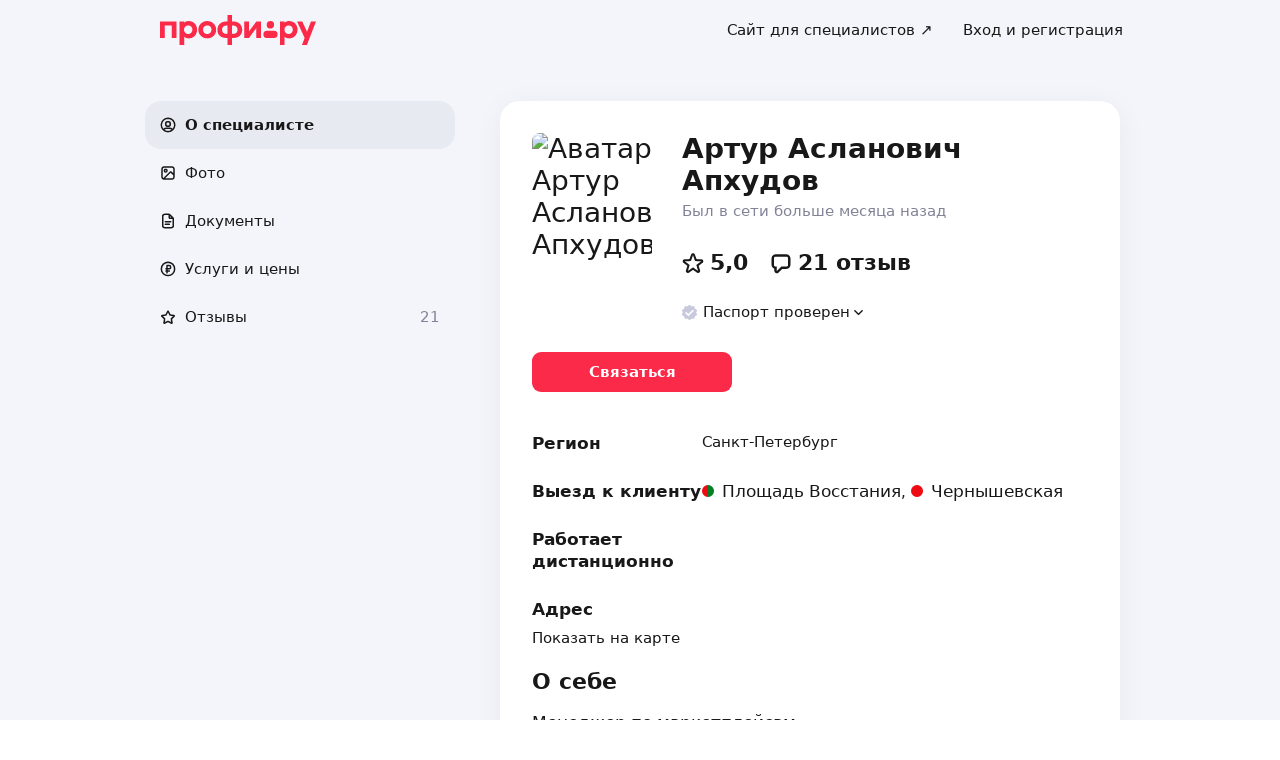

--- FILE ---
content_type: text/html; charset=utf-8
request_url: https://profi.ru/geo-spb/profile/ApkhudovAA/
body_size: 49084
content:
<!DOCTYPE html><html lang="ru"><head><meta charSet="utf-8" data-next-head=""/><meta charSet="utf-8"/><meta name="viewport" content="width=device-width, initial-scale=1.0, maximum-scale=3.0, user-scalable=yes, viewport-fit=contain" data-next-head=""/><meta name="description" content="Апхудов Артур Асланович: юридическая консультация, юристы по гражданскому праву, размещение на маркетплейсах, продвижение на Ozon, продвижение на Wildberries. Можете ознакомиться с 21 отзывом и сделать правильный выбор." data-next-head=""/><meta name="keywords" content="юридическая консультация, юристы по гражданскому праву, размещение на маркетплейсах, продвижение на Ozon, продвижение на Wildberries" data-next-head=""/><meta property="og:type" content="website" data-next-head=""/><link rel="canonical" href="https://profi.ru/geo-spb/profile/ApkhudovAA/" data-next-head=""/><link rel="preload" href="/_next/static/media/logo_red.0734934e.svg" as="image" data-next-head=""/><title data-next-head="">Апхудов Артур Асланович (юридическая консультация).</title><meta name="twitter:card" content="summary_large_image" data-next-head=""/><meta property="og:image:width" content="1200" data-next-head=""/><meta property="og:image:height" content="630" data-next-head=""/><meta property="og:image" content="https://profi.ru/og-image?token=eyJhbGciOiJIUzI1NiIsInR5cCI6IkpXVCJ9.[base64].U_jkU2eCY7ukCkrF3YFQfoyV9u9kCXbZDUo3RXeSvbQ" data-next-head=""/><meta property="og:site_name" content="Profi.ru" data-next-head=""/><meta property="og:locale" content="ru_RU" data-next-head=""/><meta property="og:title" content="Артур Апхудов на «Профи.ру». " data-next-head=""/><meta property="og:description" content="Юридическая консультация, юристы по гражданскому праву, размещение на маркетплейсах." data-next-head=""/><meta property="og:url" content="https://profi.ru/profile/ApkhudovAA/" data-next-head=""/><meta property="vk:image" content="https://profi.ru/og-image?token=eyJhbGciOiJIUzI1NiIsInR5cCI6IkpXVCJ9.[base64].U_jkU2eCY7ukCkrF3YFQfoyV9u9kCXbZDUo3RXeSvbQ" data-next-head=""/><meta property="twitter:image" content="https://profi.ru/og-image?token=eyJhbGciOiJIUzI1NiIsInR5cCI6IkpXVCJ9.[base64].U_jkU2eCY7ukCkrF3YFQfoyV9u9kCXbZDUo3RXeSvbQ" data-next-head=""/><meta http-equiv="X-UA-Compatible" content="IE=edge"/><meta http-equiv="Content-Language" content="ru_RU"/><meta name="apple-mobile-web-app-capable" content="no"/><meta name="format-detection" content="telephone=no"/><meta name="google" content="notranslate"/><link rel="icon" href="/profiru-favicon-16x16.ico?v=2" type="image/x-icon" sizes="16x16"/><link rel="icon" href="/profiru-favicon-32x32.ico?v=2" type="image/x-icon" sizes="32x32"/><link rel="apple-touch-icon-precomposed" sizes="152x152" href="/apple-touch-icon-152x152-red-precomposed.png"/><link rel="apple-touch-icon-precomposed" sizes="144x144" href="/apple-touch-icon-144x144-red-precomposed.png"/><link rel="apple-touch-icon-precomposed" sizes="120x120" href="/apple-touch-icon-120x120-red-precomposed.png"/><link rel="apple-touch-icon-precomposed" sizes="114x114" href="/apple-touch-icon-114x114-red-precomposed.png"/><link rel="apple-touch-icon-precomposed" sizes="76x76" href="/apple-touch-icon-76x76-red-precomposed.png"/><link rel="apple-touch-icon-precomposed" sizes="72x72" href="/apple-touch-icon-72x72-red-precomposed.png"/><link rel="apple-touch-icon-precomposed" href="/apple-touch-icon-red-precomposed.png"/><meta property="og:type" content="website"/><link rel="preload" href="/_next/static/css/bbf794ec0dc3e6e5.css" as="style"/><link rel="preload" href="/_next/static/css/50bf39993cb697c9.css" as="style"/><link rel="preload" href="/_next/static/css/aeefda9b7cac02b7.css" as="style"/><link rel="preload" href="/_next/static/css/c124962cb150c806.css" as="style"/><script type="application/ld+json" data-next-head="">{"@context":"http://schema.org/","@type":"LocalBusiness","url":"https://profi.ru/profile/ApkhudovAA/","name":"Артур Апхудов","address":["Санкт-Петербург","Площадь Восстания",null],"telephone":"+78003334545","logo":"https://cdn.profi.ru/xfiles/pfiles/c1b2227162214edda9fbbd2322ed824e.jpg-profi_a34-240.jpg","image":["https://cdn.profi.ru/xfiles/pfiles/c1b2227162214edda9fbbd2322ed824e.jpg-profi_a34-240.jpg","https://cdn.profi.ru/xfiles/pfiles/3e36509b330947bf9df8bb23164cbde2.png-profi_w1500.jpg","https://cdn.profi.ru/xfiles/pfiles/1ba7fcacede2416bb99b7e2372c9d52d.png-profi_w1500.jpg"],"priceRange":"от 1000 Руб.","hasOfferCatalog":{"@type":"OfferCatalog","name":"Юридическая консультация, юристы по гражданскому праву, размещение на маркетплейсах – Услуги и цены","itemListElement":[{"@type":"Offer","price":"от 2000","priceCurrency":"RUB","itemOffered":{"@type":"Service","name":"юридическая консультация"}},{"@type":"Offer","price":"от 2000","priceCurrency":"RUB","itemOffered":{"@type":"Service","name":"юристы по гражданскому праву"}},{"@type":"Offer","price":"от 1000","priceCurrency":"RUB","itemOffered":{"@type":"Service","name":"расчёт юнит-экономики"}},{"@type":"Offer","price":"от 1500","priceCurrency":"RUB","itemOffered":{"@type":"Service","name":"консультация"}},{"@type":"Offer","price":"от 1500","priceCurrency":"RUB","itemOffered":{"@type":"Service","name":"устная консультация"}},{"@type":"Offer","price":"от 2500","priceCurrency":"RUB","itemOffered":{"@type":"Service","name":"письменная консультация"}},{"@type":"Offer","price":"от 2500","priceCurrency":"RUB","itemOffered":{"@type":"Service","name":"размещение на маркетплейсах"}},{"@type":"Offer","price":"от 1200","priceCurrency":"RUB","itemOffered":{"@type":"Service","name":"создание карточек товаров"}},{"@type":"Offer","price":"от 2500","priceCurrency":"RUB","itemOffered":{"@type":"Service","name":"продвижение на Ozon"}},{"@type":"Offer","price":"от 1000","priceCurrency":"RUB","itemOffered":{"@type":"Service","name":"ответы на отзывы на маркетплейсах"}},{"@type":"Offer","price":null,"priceCurrency":"RUB","itemOffered":{"@type":"Service","name":"продвижение на Wildberries"}},{"@type":"Offer","price":null,"priceCurrency":"RUB","itemOffered":{"@type":"Service","name":"продвижение на Яндекс.Маркете"}},{"@type":"Offer","price":null,"priceCurrency":"RUB","itemOffered":{"@type":"Service","name":"подбор товаров для маркетплейсов"}},{"@type":"Offer","price":null,"priceCurrency":"RUB","itemOffered":{"@type":"Service","name":"продвижение в Яндекс Еда"}},{"@type":"Offer","price":"от 2500","priceCurrency":"RUB","itemOffered":{"@type":"Service","name":"аналитики маркетплейсов"}},{"@type":"Offer","price":"от 1500","priceCurrency":"RUB","itemOffered":{"@type":"Service","name":"аудит карточки товара"}}]}}</script><script type="application/ld+json" data-next-head="">{"review":[{"@type":"UserReview","author":"Светлана","datePublished":"29 августа 2023","description":"Очень компетентный юрист и делает работу хорошо и оперативно<br>Во время общения с Артуром я получила много полезных комментариев и подсказок которые потом мне очень помогли","name":"составление доверенности","reviewRating":{"@type":"Rating","bestRating":"5,2","ratingValue":"5,1","worstRating":"1"}},{"@type":"UserReview","author":"Идрис","datePublished":"28 мая 2023","description":"Очень хороший юрист очень хорошо объяснять Спасибо большое👏👏👍","name":"юристы по жилищным вопросам","reviewRating":{"@type":"Rating","bestRating":"5,2","ratingValue":"5,1","worstRating":"1"}},{"@type":"UserReview","author":"Анна","datePublished":"22 марта 2023","description":"Очень вежливый и отзывчивый молодой человек. Прежде чем ответить на вопрос старается выяснить все детали. Отвечает очень оперативно.","name":"юридическая консультация","reviewRating":{"@type":"Rating","bestRating":"5,2","ratingValue":"5","worstRating":"1"}},{"@type":"UserReview","author":"Виктор","datePublished":"16 марта 2023","description":"Чуть не хватает опыта, но попытался попытался максимально помочь","name":"юристы","reviewRating":{"@type":"Rating","bestRating":"5,2","ratingValue":"5","worstRating":"1"}},{"@type":"UserReview","author":"Алан","datePublished":"13 марта 2023","description":"Артур грамотный и честный специалист. Все сделал максимально оперативно, за это спасибо! Рекомендую!","name":"юридическая консультация","reviewRating":{"@type":"Rating","bestRating":"5,2","ratingValue":"5,1","worstRating":"1"}},{"@type":"UserReview","author":"Юля","datePublished":"26 сентября 2022","description":"Быстро и компетентно ответил на вопросы. Спасибо.","name":"юристы","reviewRating":{"@type":"Rating","bestRating":"5,2","ratingValue":"5","worstRating":"1"}},{"@type":"UserReview","author":"Анна","datePublished":"25 сентября 2022","description":"Были даны ответы на все вопросы, простым понятным языком. Рекомендую","name":"юридическая консультация","reviewRating":{"@type":"Rating","bestRating":"5,2","ratingValue":"5,1","worstRating":"1"}},{"@type":"UserReview","author":"Андрей","datePublished":"20 сентября 2022","description":"Артур, Спасибо большое за консультацию! Рекомендую!","name":"юридическая консультация","reviewRating":{"@type":"Rating","bestRating":"5,2","ratingValue":"5","worstRating":"1"}},{"@type":"UserReview","author":"Анастасия","datePublished":"9 июня 2022","description":"Отличный подход к клиенту<br>Решение не только целого вопроса , но и прилежащих в последствии.<br>Очень грамотно все разъяснено. Вопрос был решён . Обязательно ещё раз обращусь , если будет нужно . Не пожалеете","name":"юридическая консультация","reviewRating":{"@type":"Rating","bestRating":"5,2","ratingValue":"5,1","worstRating":"1"}},{"@type":"UserReview","author":"Оксана","datePublished":"29 апреля 2022","description":"Большое спасибо за выполненную работу. Быстро, качественно.","name":"составление доверенности","reviewRating":{"@type":"Rating","bestRating":"5,2","ratingValue":"5,1","worstRating":"1"}}],"aggregateRating":{"@type":"AggregateRating","ratingValue":5,"reviewCount":21,"worstRating":1,"bestRating":5,"itemReviewed":"Артур Апхудов - [Бухгалтеры и юристы]"}}</script><style id="critical-css">@font-face{font-family:Roboto;font-style:normal;font-weight:400;src:url('//cdn.profi.ru/profi-front-web/fonts/roboto/roboto-v27-latin-400.eot');src:local('Roboto'),local('Roboto-Regular'),url('//cdn.profi.ru/profi-front-web/fonts/roboto/roboto-v27-latin-400.eot?#iefix') format('embedded-opentype'),url('//cdn.profi.ru/profi-front-web/fonts/roboto/roboto-v27-latin-400.woff2') format('woff2'),url('//cdn.profi.ru/profi-front-web/fonts/roboto/roboto-v27-latin-400.woff') format('woff'),url('//cdn.profi.ru/profi-front-web/fonts/roboto/roboto-v27-latin-400.ttf') format('truetype');unicode-range:U+0000-00FF,U+0131,U+0152-0153,U+02BB-02BC,U+02C6,U+02DA,U+02DC,U+2000-206F,U+2074,U+20AC,U+2122,U+2191,U+2193,U+2212,U+2215,U+FEFF,U+FFFD}@font-face{font-family:Roboto;font-style:normal;font-weight:400;src:url('//cdn.profi.ru/profi-front-web/fonts/roboto/roboto-v27-cyryllic-400.eot');src:local('Roboto'),local('Roboto-Regular'),url('//cdn.profi.ru/profi-front-web/fonts/roboto/roboto-v27-cyryllic-400.eot?#iefix') format('embedded-opentype'),url('//cdn.profi.ru/profi-front-web/fonts/roboto/roboto-v27-cyryllic-400.woff2') format('woff2'),url('//cdn.profi.ru/profi-front-web/fonts/roboto/roboto-v27-cyryllic-400.woff') format('woff'),url('//cdn.profi.ru/profi-front-web/fonts/roboto/roboto-v27-cyryllic-400.ttf') format('truetype');unicode-range:U+0400-045F,U+0490-0491,U+04B0-04B1,U+2116}@font-face{font-family:Roboto;font-style:normal;font-weight:600;src:url('//cdn.profi.ru/profi-front-web/fonts/roboto/roboto-v27-latin-500.eot');src:local('Roboto Medium'),local('Roboto-Medium'),url('//cdn.profi.ru/profi-front-web/fonts/roboto/roboto-v27-latin-500.eot?#iefix') format('embedded-opentype'),url('//cdn.profi.ru/profi-front-web/fonts/roboto/roboto-v27-latin-500.woff2') format('woff2'),url('//cdn.profi.ru/profi-front-web/fonts/roboto/roboto-v27-latin-500.woff') format('woff'),url('//cdn.profi.ru/profi-front-web/fonts/roboto/roboto-v27-latin-500.ttf') format('truetype');unicode-range:U+0000-00FF,U+0131,U+0152-0153,U+02BB-02BC,U+02C6,U+02DA,U+02DC,U+2000-206F,U+2074,U+20AC,U+2122,U+2191,U+2193,U+2212,U+2215,U+FEFF,U+FFFD}@font-face{font-family:Roboto;font-style:normal;font-weight:600;src:url('//cdn.profi.ru/profi-front-web/fonts/roboto/roboto-v27-cyryllic-500.eot');src:local('Roboto Medium'),local('Roboto-Medium'),url('//cdn.profi.ru/profi-front-web/fonts/roboto/roboto-v27-cyryllic-500.eot?#iefix') format('embedded-opentype'),url('//cdn.profi.ru/profi-front-web/fonts/roboto/roboto-v27-cyryllic-500.woff2') format('woff2'),url('//cdn.profi.ru/profi-front-web/fonts/roboto/roboto-v27-cyryllic-500.woff') format('woff'),url('//cdn.profi.ru/profi-front-web/fonts/roboto/roboto-v27-cyryllic-500.ttf') format('truetype');unicode-range:U+0400-045F,U+0490-0491,U+04B0-04B1,U+2116}@font-face{font-family:Roboto;font-style:normal;font-weight:700;src:url('//cdn.profi.ru/profi-front-web/fonts/roboto/roboto-v27-latin-700.eot');src:local('Roboto Bold'),local('Roboto-Bold'),url('//cdn.profi.ru/profi-front-web/fonts/roboto/roboto-v27-latin-700.eot?#iefix') format('embedded-opentype'),url('//cdn.profi.ru/profi-front-web/fonts/roboto/roboto-v27-latin-700.woff2') format('woff2'),url('//cdn.profi.ru/profi-front-web/fonts/roboto/roboto-v27-latin-700.woff') format('woff'),url('//cdn.profi.ru/profi-front-web/fonts/roboto/roboto-v27-latin-700.ttf') format('truetype');unicode-range:U+0000-00FF,U+0131,U+0152-0153,U+02BB-02BC,U+02C6,U+02DA,U+02DC,U+2000-206F,U+2074,U+20AC,U+2122,U+2191,U+2193,U+2212,U+2215,U+FEFF,U+FFFD}@font-face{font-family:Roboto;font-style:normal;font-weight:700;src:url('//cdn.profi.ru/profi-front-web/fonts/roboto/roboto-v27-cyryllic-700.eot');src:local('Roboto Bold'),local('Roboto-Bold'),url('//cdn.profi.ru/profi-front-web/fonts/roboto/roboto-v27-cyryllic-700.eot?#iefix') format('embedded-opentype'),url('//cdn.profi.ru/profi-front-web/fonts/roboto/roboto-v27-cyryllic-700.woff2') format('woff2'),url('//cdn.profi.ru/profi-front-web/fonts/roboto/roboto-v27-cyryllic-700.woff') format('woff'),url('//cdn.profi.ru/profi-front-web/fonts/roboto/roboto-v27-cyryllic-700.ttf') format('truetype');unicode-range:U+0400-045F,U+0490-0491,U+04B0-04B1,U+2116}@font-face{font-family:ONY-FORM;font-style:normal;font-weight:400;src:url('//cdn.profi.ru/profi-front-web/fonts/ONY_FORM/ONY-FORM-New-Regular.woff2') format('woff2'),url('//cdn.profi.ru/profi-front-web/fonts/ONY_FORM/ONY-FORM-New-Regular.woff') format('woff')}@font-face{font-family:ONY-FORM;font-style:normal;font-weight:600;src:url('//cdn.profi.ru/profi-front-web/fonts/ONY_FORM/ONY-FORM-New-Medium.woff2') format('woff2'),url('//cdn.profi.ru/profi-front-web/fonts/ONY_FORM/ONY-FORM-New-Medium.woff') format('woff')}:root{--container-desktop-reset:-30px;--container-desktop-offset:30px;--container-mobile-reset:-20px;--container-mobile-offset:20px}body{background:var(--uikit-color-backgroundPrimary);color:var(--uikit-color-textPrimary);font-family:var(--uikit-font-fontFamily);font-size:var(--uikit-font-bodyM-fontSize);-webkit-font-smoothing:antialiased;line-height:1.33;-webkit-overflow-scrolling:touch;-webkit-tap-highlight-color:transparent;text-rendering:optimizespeed}body,html{width:100%;height:100%}#__next{display:flex;min-height:100%;flex-direction:column}body[data-fullscreen-profile]{overflow-y:hidden!important}ol,ul{padding:0;list-style:none}blockquote,body,dd,dl,figcaption,figure,h1,h2,h3,h4,h5,h6,li,ol,p,ul{margin:0}button,input,select,textarea{font-family:var(--ui-font-family)}@media (prefers-reduced-motion:reduce){*{animation-duration:0s!important;animation-iteration-count:1!important;scroll-behavior:auto!important;transition-duration:0s!important}}.ui_2SXfw{color:#181818;color:var(--ui-color-text)}.ui_1pcoM{color:#838398;color:var(--ui-color-text-muted)}.ui_2nG75{color:#c9c9dd;color:var(--ui-color-text-disabled)}.ui_t3Fl-{color:#fff;color:var(--ui-color-primaryInverse)}.ui_1aPku,.ui_UlWF3{text-align:center}.ui_2K0mm{border-radius:4px;min-height:1rem;color:transparent}.ui_3lNQq{font-family:ONY-FORM,-apple-system,BlinkMacSystemFont,Roboto,Arial,sans-serif;font-family:var(--ui-font-family-secondary);font-size:32px;font-size:var(--ui-text-size-3xl-laptop);line-height:40px;line-height:var(--ui-text-lineHeight-3xl-laptop)}@media (min-width:1024px){.ui_3lNQq{font-size:40px;font-size:var(--ui-text-size-3xl-desktop);line-height:44px;line-height:var(--ui-text-lineHeight-3xl-desktop)}}.ui_3PGJ5{font-family:ONY-FORM,-apple-system,BlinkMacSystemFont,Roboto,Arial,sans-serif;font-family:var(--ui-font-family-secondary);font-size:40px;font-size:var(--ui-text-size-4xl-laptop);line-height:44px;line-height:var(--ui-text-lineHeight-4xl-laptop)}@media (min-width:1024px){.ui_3PGJ5{font-size:60px;font-size:var(--ui-text-size-4xl-desktop);line-height:60px;line-height:var(--ui-text-lineHeight-4xl-desktop)}}.ui_9c6iR{font-family:ONY-FORM,-apple-system,BlinkMacSystemFont,Roboto,Arial,sans-serif;font-family:var(--ui-font-family-secondary);font-size:60px;font-size:var(--ui-text-size-5xl-laptop);line-height:60px;line-height:var(--ui-text-lineHeight-5xl-laptop)}@media (min-width:1024px){.ui_9c6iR{font-size:80px;font-size:var(--ui-text-size-5xl-desktop);line-height:80px;line-height:var(--ui-text-lineHeight-5xl-desktop);letter-spacing:-2px;letter-spacing:var(--ui-text-letterSpacing-5xl-desktop)}}.ui_1iXtc{position:relative;flex-shrink:0}.ui_13AKO{width:100%;height:100%;overflow:hidden;display:flex;justify-content:center;align-items:center}.ui_1q2aA{background:#f4f5fb;background:var(--ui-color-light)}.ui_2-COb{width:100%;height:100%;object-fit:cover;object-position:top}.ui_LqpiJ{position:absolute;right:0;bottom:0;border:2px solid #fff;width:.25em;height:.25em;border-radius:50%;background:#1bb577;background:var(--ui-color-success);-webkit-transform:translate(.25em,.25em);transform:translate(.25em,.25em)}.ui_4LhNz{width:1.8em;height:1.8em}.ui_4LhNz .ui_13AKO{border-radius:50%}.ui_4LhNz .ui_LqpiJ{right:12%;bottom:12%}.ui_j6qVY{width:2.222em;height:2.888em}.ui_j6qVY .ui_13AKO{border-radius:8px;border-radius:var(--ui-border-radius-s)}.ui_j6qVY .ui_LqpiJ{right:5%;bottom:5%}.ui_3YUp5{width:90px;height:120px}.ui_3aCMg{width:120px;height:160px}.ui_4LhNz.ui_3YUp5{height:90px}.ui_Kv-Kl{margin:0 auto;padding:0 20px;box-sizing:border-box}@media (min-width:732px){.ui_Kv-Kl{max-width:1020px;padding:0 30px}}@media (min-width:1281px){.ui_Kv-Kl{max-width:1200px}}.ui_1q6sj{margin:0 -10px;display:flex;flex-wrap:wrap;box-sizing:border-box}@media (min-width:732px){.ui_1q6sj{margin:0 -30px}}.ui_1liXe{padding:0 10px;flex:1 0 0%;box-sizing:border-box}.ui_2RA0g{flex:0 0 auto;width:8.3333333333%}.ui_39-xl{margin-left:8.3333333333%}.ui_uG-cG{flex:0 0 auto;width:16.6666666667%}.ui_1UAXC{margin-left:16.6666666667%}.ui_3FJ0s{flex:0 0 auto;width:25%}.ui_mwOq9{margin-left:25%}.ui_2wcOv{flex:0 0 auto;width:33.3333333333%}.ui_2uxGb{margin-left:33.3333333333%}.ui_1Ybke{flex:0 0 auto;width:41.6666666667%}.ui_2KfqY{margin-left:41.6666666667%}.ui_2SJG6{flex:0 0 auto;width:50%}.ui_h4DID{margin-left:50%}.ui_1BKvT{flex:0 0 auto;width:58.3333333333%}.ui_1kKLf{margin-left:58.3333333333%}.ui_2BO_3{flex:0 0 auto;width:66.6666666667%}.ui_Acmna{margin-left:66.6666666667%}.ui_3mEDq{flex:0 0 auto;width:75%}.ui_pDNAq{margin-left:75%}.ui_3P_kt{flex:0 0 auto;width:83.3333333333%}.ui_2T2BY{margin-left:83.3333333333%}.ui_1ake-{flex:0 0 auto;width:91.6666666667%}.ui_3uycp{margin-left:91.6666666667%}.ui_31jh7{flex:0 0 auto;width:100%}.ui_hR7B_{margin-left:100%}@media (min-width:732px){.ui_1liXe{padding:0 30px}.ui_3wTMU{flex:0 0 auto;width:8.3333333333%}.ui_1EB6y{margin-left:8.3333333333%}.ui_1Ys0A{flex:0 0 auto;width:16.6666666667%}.ui_Hfm22{margin-left:16.6666666667%}.ui_1wfQq{flex:0 0 auto;width:25%}.ui_2yiAw{margin-left:25%}.ui_Xn2QY{flex:0 0 auto;width:33.3333333333%}.ui_2HlyD{margin-left:33.3333333333%}.ui_3zE_e{flex:0 0 auto;width:41.6666666667%}.ui_1DJGi{margin-left:41.6666666667%}.ui_1mFq_{flex:0 0 auto;width:50%}.ui_3tUbf{margin-left:50%}.ui_3YQny{flex:0 0 auto;width:58.3333333333%}.ui_1gOO4{margin-left:58.3333333333%}.ui_Tlfx3{flex:0 0 auto;width:66.6666666667%}.ui_2-DhM{margin-left:66.6666666667%}.ui_lI3Cv{flex:0 0 auto;width:75%}.ui_21j0J{margin-left:75%}.ui_H4_3u{flex:0 0 auto;width:83.3333333333%}.ui_2Z1eM{margin-left:83.3333333333%}.ui_1SvZo{flex:0 0 auto;width:91.6666666667%}.ui_3a09q{margin-left:91.6666666667%}.ui_3YbMk{flex:0 0 auto;width:100%}.ui_1oFY1{margin-left:100%}}@media (min-width:1024px){.ui_3FlYJ{flex:0 0 auto;width:8.3333333333%}.ui_BzTQ2{margin-left:8.3333333333%}.ui_1k4rk{flex:0 0 auto;width:16.6666666667%}.ui_HLNFN{margin-left:16.6666666667%}.ui_1726q{flex:0 0 auto;width:25%}.ui_22Ear{margin-left:25%}.ui_3YM_t{flex:0 0 auto;width:33.3333333333%}.ui_22S93{margin-left:33.3333333333%}.ui_1eyul{flex:0 0 auto;width:41.6666666667%}.ui_OUzMv{margin-left:41.6666666667%}.ui_6Bn9V{flex:0 0 auto;width:50%}.ui_2A7Dk{margin-left:50%}.ui_1kJL1{flex:0 0 auto;width:58.3333333333%}.ui_2FRY2{margin-left:58.3333333333%}.ui_1-hwM{flex:0 0 auto;width:66.6666666667%}.ui_2H0-H{margin-left:66.6666666667%}.ui_M75J_{flex:0 0 auto;width:75%}.ui_35Aao{margin-left:75%}.ui_26v5V{flex:0 0 auto;width:83.3333333333%}.ui_TROnX{margin-left:83.3333333333%}.ui_1isY3{flex:0 0 auto;width:91.6666666667%}.ui_3csVP{margin-left:91.6666666667%}.ui_2hN2r{flex:0 0 auto;width:100%}.ui_3LtDb{margin-left:100%}}@media (min-width:1280px){.ui_1WBEz{flex:0 0 auto;width:8.3333333333%}.ui_2qTuH{margin-left:8.3333333333%}.ui_q6hyH{flex:0 0 auto;width:16.6666666667%}.ui_10Pt6{margin-left:16.6666666667%}.ui_3siqY{flex:0 0 auto;width:25%}.ui_gkw9Q{margin-left:25%}.ui_2cwqa{flex:0 0 auto;width:33.3333333333%}.ui_1EGYE{margin-left:33.3333333333%}.ui_15-NW{flex:0 0 auto;width:41.6666666667%}.ui_o9Bac{margin-left:41.6666666667%}.ui_30JOP{flex:0 0 auto;width:50%}.ui_o73Aa{margin-left:50%}.ui_2q_dn{flex:0 0 auto;width:58.3333333333%}.ui_1KVTg{margin-left:58.3333333333%}.ui_3Ky-N{flex:0 0 auto;width:66.6666666667%}.ui_3lFbI{margin-left:66.6666666667%}.ui_3D3LI{flex:0 0 auto;width:75%}.ui_2dq2v{margin-left:75%}.ui_1icgP{flex:0 0 auto;width:83.3333333333%}.ui_242VF{margin-left:83.3333333333%}.ui_xzIHf{flex:0 0 auto;width:91.6666666667%}.ui_Fa2Fk{margin-left:91.6666666667%}.ui_3s6k5{flex:0 0 auto;width:100%}.ui_20Ub-{margin-left:100%}}.ui_2QW3c{font:inherit;position:relative;border:none;font-weight:600;border-radius:.6em;line-height:1em;cursor:pointer;display:inline-flex;justify-content:center;align-items:center;outline:0;text-decoration:none}.ui_2QW3c[disabled]{cursor:default}.ui_2QW3c:active:not([disabled]){opacity:.85}.ui_2QW3c.ui__sBR4{border-radius:50%;justify-content:center;align-items:center;min-height:0;padding:0}.ui_2QW3c.ui__sBR4 .ui_3vUWP{display:inline-flex}.ui_3vUWP{display:flex;text-align:left;flex-grow:1}.ui_3lsDn,.ui_3vUWP{justify-content:center}.ui_3lsDn{flex-shrink:0;display:inline-flex;align-items:center}.ui_C-Tod{margin-right:.3em}.ui_2Abw3{background-color:#fa2a48;background-color:var(--ui-color-primary)}.ui_2Abw3,.ui_2Abw3:hover:not([disabled]){color:#fff;color:var(--ui-color-primaryInverse)}.ui_2Abw3:hover:not([disabled]){background-color:#e2223d;background-color:var(--ui-color-primaryState)}.ui_2Abw3[disabled]{color:#ff9099;color:var(--ui-color-primaryInverseState)}.ui_2vz2O{background-color:#181818;background-color:var(--ui-color-secondary)}.ui_2vz2O,.ui_2vz2O:hover:not([disabled]){color:#fff;color:var(--ui-color-secondaryInverse)}.ui_2vz2O:hover:not([disabled]){background-color:#3b3b3b;background-color:var(--ui-color-secondaryState)}.ui_2vz2O[disabled]{color:#666;color:var(--ui-color-secondaryInverseState)}.ui_2VriV{background-color:#f4f5fb;background-color:var(--ui-color-light)}.ui_2VriV,.ui_2VriV:hover:not([disabled]){color:#181818;color:var(--ui-color-lightInverse)}.ui_2VriV:hover:not([disabled]){background-color:#eceff6;background-color:var(--ui-color-lightState)}.ui_2VriV[disabled]{color:#a9a9c1;color:var(--ui-color-lightInverseState)}.ui_7LGOn{background-color:#fff;background-color:var(--ui-color-primaryInverse);box-shadow:0 5px 30px 0 rgba(0,0,0,.15)}.ui_7LGOn,.ui_7LGOn:hover:not([disabled]){color:#181818;color:var(--ui-color-lightInverse)}.ui_7LGOn:hover:not([disabled]){box-shadow:0 2px 20px 0 rgba(0,0,0,.25)}.ui_7LGOn[disabled]{box-shadow:none;color:#a9a9c1;color:var(--ui-color-lightInverseState)}.ui_1MjKu{background-color:transparent}.ui_1MjKu,.ui_1MjKu:hover:not([disabled]){color:#181818;color:var(--ui-color-lightInverse)}.ui_1MjKu:hover:not([disabled]){background-color:#f4f5fb;background-color:var(--ui-color-light)}.ui_1MjKu[disabled]{color:#a9a9c1;color:var(--ui-color-lightInverseState)}.ui_TnTwL{background-color:var(--ui-color-facebook);color:#fff}.ui_TnTwL:hover:not([disabled]){color:#fff;background-color:var(--ui-color-fb-hover)}.ui_TnTwL:active:not([disabled]){background-color:var(--ui-color-fb-active)}.ui_1YROP{background-color:#fc0;background-color:var(--ui-color-ya)}.ui_1YROP,.ui_1YROP:hover:not([disabled]){color:#000}.ui_1L6DH{background-color:#2787f5;background-color:var(--ui-color-vk);color:#fff}.ui_1L6DH:hover:not([disabled]){color:#fff;background-color:var(--ui-color-vk-hover)}.ui_1L6DH:active:not([disabled]){background-color:var(--ui-color-vk-active)}.ui_3Yi-C{padding:0 15px;min-height:35px;font-size:13px;font-size:var(--ui-text-size-s)}.ui_3Yi-C.ui__sBR4{width:30px;height:30px;font-size:16px}.ui_3aY4S{padding:0 15px;min-height:40px;font-size:15px;font-size:var(--ui-text-size-m)}.ui_3aY4S.ui__sBR4{width:40px;height:40px;font-size:20px}.ui__HiyL{padding:0 15px;min-height:50px;font-size:17px;font-size:var(--ui-text-size-l)}.ui__HiyL.ui__sBR4{width:50px;height:50px;font-size:22px}.ui__sBR4{border-radius:50px}.ui_2QS_i{width:100%;display:flex;box-sizing:border-box}.ui_1HJJN,.ui_2-Fsq{display:inline-flex;flex-shrink:0}.ui_1HJJN{padding-right:7px}.ui_2-Fsq{padding-left:7px}.ui_2m_jv{color:#181818;color:var(--ui-color-link);text-decoration:none;background:0 0;padding:0;min-height:inherit}.ui_2m_jv.ui_JPWCL{line-height:1.33em;border-radius:0;box-shadow:inset 0 -1px 0 #d9d9d9;box-shadow:var(--ui-link-shadow)}.ui_2m_jv.ui_JPWCL:hover{box-shadow:inset 0 -1px 0 rgba(224,25,53,.3);box-shadow:var(--ui-link-shadowState)}.ui_2m_jv[disabled]{color:#a9a9c1;color:var(--ui-color-lightInverseState)}.ui_2m_jv:hover{color:#fa2a48;color:var(--ui-color-primary)}.ui_3vOd5{font-weight:400}.ui_Iolb_{background-color:transparent;color:transparent}.ui_Iolb_.ui_3vUWP{border-radius:4px}.ui_Iolb_:hover:not([disabled]){color:transparent;background-color:transparent}.ui_RUI6k{cursor:default;pointer-events:none}.ui_RUI6k .ui_1HJJN,.ui_RUI6k .ui_2-Fsq,.ui_RUI6k .ui_3vUWP{opacity:0}.ui_12ZrK{position:absolute;top:50%;left:50%;-webkit-animation:ui_1izCw .8s linear infinite;animation:ui_1izCw .8s linear infinite;-webkit-transform:translate(-50%,-50%);transform:translate(-50%,-50%)}@-webkit-keyframes ui_1izCw{0%{-webkit-transform:translate(-50%,-50%) rotate(0);transform:translate(-50%,-50%) rotate(0)}to{-webkit-transform:translate(-50%,-50%) rotate(1turn);transform:translate(-50%,-50%) rotate(1turn)}}@keyframes ui_1izCw{0%{-webkit-transform:translate(-50%,-50%) rotate(0);transform:translate(-50%,-50%) rotate(0)}to{-webkit-transform:translate(-50%,-50%) rotate(1turn);transform:translate(-50%,-50%) rotate(1turn)}}.ui_31D0O{width:100%;min-width:250px;color:#181818;color:var(--ui-color-secondary);box-sizing:border-box}.ui_vTS0Y{display:flex;align-items:center;justify-content:space-between;font-size:17px;font-size:var(--ui-text-size-l);font-weight:600;line-height:22px;line-height:var(--ui-text-lineHeight-l)}.ui_7m8NV{flex-grow:1;padding:9px 10px}.ui_3or96{order:-1;text-align:left}.ui_1y2xL{text-align:center}.ui_1wqni{order:1;text-align:right}.ui_371fF{flex:none;font-size:17px;font-size:var(--ui-text-size-l)}.ui_3yBz0{visibility:hidden}.ui_4r-9x{width:100%;table-layout:fixed;border-collapse:collapse}.ui_PMKUb{position:relative;padding:3px 0 12px;font-size:13px;font-size:var(--ui-text-size-s);font-weight:600;line-height:16px;line-height:var(--ui-text-lineHeight-s)}.ui_PMKUb:after{content:"";position:absolute;bottom:1px;left:0;right:0;height:1px;background:#e8e8f4;background:var(--ui-border-color);opacity:.5}.ui_3f3AO{width:15%}.ui_3bPvt{padding:7px 0 9px;background:0 0;border-radius:8px;border-radius:var(--ui-border-radius-m);font-size:15px;font-size:var(--ui-text-size-m);line-height:20px;line-height:var(--ui-text-lineHeight-m);text-align:center;cursor:pointer;-webkit-user-select:none;-ms-user-select:none;user-select:none}.ui_3bPvt:hover:not(.ui_2oW8z){background:#f4f5fb;background:var(--ui-color-light)}.ui_1Hx1M{font-weight:600}.ui_2oW8z{color:#a9a9c1;color:var(--ui-color-lightInverseState);cursor:default}.ui_ej7qc{background:#181818;background:var(--ui-color-secondary);color:#fff;color:var(--ui-color-secondaryInverse);font-weight:600}.ui_ej7qc:hover:not(.ui_2oW8z){background:#3b3b3b;background:var(--ui-color-secondaryState)}.ui_ej7qc.ui_2oW8z{color:#666;color:var(--ui-color-secondaryInverseState)}.ui_3Cs-h{display:flex;justify-content:space-between;flex-wrap:wrap}@media screen and (min-width:732px){.ui_3Cs-h{flex-wrap:nowrap}.ui_3QAaB{flex:1 1 auto}.ui_3QAaB:not(:last-of-type){margin-right:30px}}.ui_2yWhm{cursor:pointer}.ui_1Vx4e{opacity:0;visibility:hidden;position:absolute;pointer-events:none;z-index:100}.ui_1Vx4e.ui_2E6--{right:0}.ui_1Vx4e.ui_1pSl3,.ui_1Vx4e.ui_2E6--{top:100%;padding-top:5px;-webkit-transform:translate3d(0,10px,0);transform:translate3d(0,10px,0)}.ui_1Vx4e.ui_1pSl3{left:0}.ui_1Vx4e.ui_3OqQA{left:0}.ui_1Vx4e.ui_1QRZi,.ui_1Vx4e.ui_3OqQA{bottom:100%;padding-bottom:5px;-webkit-transform:translate3d(0,-10px,0);transform:translate3d(0,-10px,0)}.ui_1Vx4e.ui_1QRZi{right:0}.ui_1Vx4e.ui_3szt2{bottom:0;left:0;-webkit-transform:translate3d(0,10px,0);transform:translate3d(0,10px,0)}.ui_1Vx4e.ui_1HH81{-webkit-transform:translateZ(0);transform:translateZ(0);opacity:1;visibility:visible;pointer-events:auto}.ui_1ILNl{display:block;min-width:100%}.ui_1ZTCd{transition:opacity .15s,visibility .15s,-webkit-transform .15s;transition:transform .15s,opacity .15s,visibility .15s;transition:transform .15s,opacity .15s,visibility .15s,-webkit-transform .15s}.ui_2gTjQ{box-shadow:0 5px 30px rgba(0,0,0,.05);box-shadow:var(--ui-box-shadow);display:flex;justify-content:flex-start;flex-direction:column;background:#fff;background:var(--ui-bg-default);border-radius:12px;border-radius:var(--ui-border-radius-l);padding:5px;max-width:450px;min-width:300px}.ui_1Y17I{padding:0}.ui_tQIV6:before{left:50px}.ui_2O20K:before{right:50px}.ui_33HPb,.ui_Z643L{position:relative}.ui_Z643L{display:inline-flex;background:#f4f5fb;background:var(--ui-color-light);border:1px solid transparent;color:#181818;color:var(--ui-color-lightInverse);box-sizing:border-box}.ui_1Pr0i{display:flex;justify-content:flex-start;flex-wrap:wrap;width:100%}.ui_Z643L:not(.ui_PGl8I):hover{background:#eceff6;background:var(--ui-color-lightState)}.ui_PGl8I{color:#c9c9dd;color:var(--ui-color-disabled)}.ui_kMDKc{border-color:#ffad0b;border-color:var(--ui-color-warning)}.ui_318XF{padding:8px 14px 9px;border-radius:8px;border-radius:var(--ui-border-radius-s);font-size:13px;font-size:var(--ui-text-size-s);font-weight:400;line-height:16px;line-height:var(--ui-text-lineHeight-s)}.ui_2rTnS{padding:8px 14px 10px;border-radius:8px;border-radius:var(--ui-border-radius-m);font-size:15px;font-size:var(--ui-text-size-m);font-weight:400;line-height:20px;line-height:var(--ui-text-lineHeight-m)}.ui_2XeA9{padding:6px 14px 10px}.ui_2XeA9,.ui_3nXFW{border-radius:12px;border-radius:var(--ui-border-radius-l)}.ui_3nXFW{padding:12px 14px 14px;font-size:17px;font-size:var(--ui-text-size-l);font-weight:400;line-height:22px;line-height:var(--ui-text-lineHeight-l)}.ui_1ME_V{padding:9px 14px 10px}.ui_3dBxZ{padding:18px 19px 19px;border-radius:12px;border-radius:var(--ui-border-radius-xl);font-size:22px;font-size:var(--ui-text-size-xl);font-weight:600;line-height:28px;line-height:var(--ui-text-lineHeight-xl)}.ui_dQatb{display:inline-flex;align-items:baseline;box-sizing:border-box;width:100%}.ui_2qhBo{position:relative;flex:auto;display:block;min-width:0;width:100%}.ui_2-v65{padding-top:17px}.ui_XdSOf{flex-wrap:wrap}.ui_197yH,.ui_2jU8E{display:inline-flex;flex-wrap:wrap;max-width:100%;height:100%;flex:none;line-height:inherit;white-space:nowrap;color:#a9a9c1;color:var(--ui-color-lightInverseState)}.ui_2jU8E{align-self:flex-start;margin-right:7px}.ui_2jU8E>svg{margin-top:3px}.ui_197yH{align-self:stretch;align-items:center;margin-left:7px}.ui_IaLFg{position:absolute;left:0;display:inline-block;width:100%;padding-bottom:1px;color:#a9a9c1;color:var(--ui-color-lightInverseState);font:inherit;white-space:nowrap;text-overflow:ellipsis;overflow:hidden;vertical-align:middle;-webkit-transform:translate3d(0,-8px,0);transform:translate3d(0,-8px,0);-webkit-transform-origin:0 0;transform-origin:0 0;transition-property:font-size,line-height,-webkit-transform;transition-property:font-size,line-height,transform;transition-property:font-size,line-height,transform,-webkit-transform;transition-duration:.1s;transition-timing-function:ease-in-out;will-change:font-size,line-height,transform;pointer-events:none}.ui_1YiIk{font-size:13px;line-height:17px;-webkit-transform:translate3d(0,-16px,0);transform:translate3d(0,-16px,0)}.ui_27dTD{margin:0;padding:0;background:0 0;border:0;outline:0;color:inherit;font:inherit;overflow:visible;width:100%;max-width:100%}.ui_27dTD::-webkit-inner-spin-button,.ui_27dTD::-webkit-outer-spin-button{-webkit-appearance:none;margin:0}.ui_27dTD[type=number]{-moz-appearance:textfield}.ui_27dTD::-webkit-input-placeholder{color:#a9a9c1;color:var(--ui-color-lightInverseState);font-weight:400;opacity:1}.ui_27dTD:-ms-input-placeholder{color:#a9a9c1;color:var(--ui-color-lightInverseState);font-weight:400;opacity:1}.ui_27dTD::placeholder{color:#a9a9c1;color:var(--ui-color-lightInverseState);font-weight:400;opacity:1}.ui_27dTD:disabled{-webkit-text-fill-color:#c9c9dd;-webkit-text-fill-color:var(--ui-color-disabled);opacity:1}.ui_4CxXL{margin:0;padding:0;background:0 0;border:0;outline:0;color:inherit;font:inherit;resize:none;overflow:auto;width:100%;max-width:100%;vertical-align:middle}.ui_4CxXL::-webkit-input-placeholder{color:#a9a9c1;color:var(--ui-color-lightInverseState);font-weight:400;opacity:1}.ui_4CxXL:-ms-input-placeholder{color:#a9a9c1;color:var(--ui-color-lightInverseState);font-weight:400;opacity:1}.ui_4CxXL::placeholder{color:#a9a9c1;color:var(--ui-color-lightInverseState);font-weight:400;opacity:1}.ui_4CxXL:disabled{-webkit-text-fill-color:#c9c9dd;-webkit-text-fill-color:var(--ui-color-disabled);opacity:1}.ui_H3t8P{position:relative;width:100%}.ui_dPZf2{position:relative;z-index:2}.ui_3_4Zb{position:absolute;top:0;bottom:0;left:0;right:0;z-index:1;display:flex;align-items:center}.ui_vLaDY{margin-right:4px;opacity:0;flex:0 1 auto;min-width:1px}.ui_12_XY{color:transparent}.ui_bUFe9{display:flex;justify-content:flex-start;align-items:center;height:100%}.ui_2gMND{margin:0 -2px 0 10px}.ui_2x406{left:15px;width:16px;height:11px;border-radius:2px;background:50% no-repeat transparent;background-image:url(https://cdn.profi.ru/profi-front-web/profi-design-system/bare-phone-input-flags.png);flex-shrink:0}.ui_2OMHN{background:linear-gradient(-180deg,#fff 33.3%,#1653ef 0,#1653ef 66.6%,#ee1b39 0)}.ui_3ZWhi{background:linear-gradient(-180deg,#005bbb,#005bbb 50%,#ffd500 0)}.ui_en81o{background-position:-16px 0}.ui_IYGp9{background-position:-32px 0}.ui_1b8rW{background-position:-48px 0}.ui_qKG-0{background-position:-96px 0}.ui_hCOT3{background-position:-112px 0}.ui_1bYpK{background-position:-144px 0}.ui_3iH6Q{background-position:-176px 0}.ui_2fYTc{background-position:-192px 0}.ui_1yzO4{background-position:-208px 0}.ui_3U1h7{background-position:-224px 0}.ui_2FswN{background-position:-240px 0}.ui_1dEOL{background-position:0 -11px}.ui_2Azj_{background-position:-16px -11px}.ui_3a4ri{background-position:-32px -11px}.ui_3-e9B{background-position:-64px -11px}.ui_2VJH3{background-position:-80px -11px}.ui_2ILCf{background-position:-144px -11px}.ui_3jtIq{background-position:-160px -11px}.ui_3DTub{background-position:-176px -11px}.ui_U-U3L{background-position:-192px -11px}.ui_eRyck{background-position:-240px -11px}.ui_3jbFS{background-position:0 -22px}.ui_UGJpc{background-position:-16px -22px}.ui_23cl7{background-position:-80px -22px}.ui_8kmVH{background-position:-128px -22px}.ui_1UXif{background-position:-160px -22px}.ui_2jyNN{background-position:-176px -22px}.ui_2DIe_{background-position:-208px -22px}.ui_128vY{background-position:0 -33px}.ui_3xFfm{background-position:-16px -33px}.ui_3r-HP{background-position:-32px -33px}.ui_1Ky0B{background-position:-64px -33px}.ui_2vr-F{background-position:-80px -33px}.ui_8hg48{background-position:-96px -33px}.ui_1_ICM{background-position:-128px -33px}.ui_17q2L{background-position:-144px -33px}.ui_26hZS{background-position:-160px -33px}.ui_3ANmK{background-position:-192px -33px}.ui_tgqUE{background-position:-224px -33px}.ui_yVemn{background-position:-240px -33px}.ui_2KPfL,.ui_2SH6J,.ui_2UBl5{background-position:-48px -44px}.ui_21VHx{background-position:-80px -44px}.ui_2eCHD{background-position:-96px -44px}.ui_Le9no{background-position:-112px -44px}.ui_2d5Nc{background-position:-128px -44px}.ui_3R3-Z{background-position:-224px -44px}.ui_1VVKd{background-position:0 -55px}.ui_35UeV{background-position:-16px -55px}.ui_huszI{background-position:-32px -55px}.ui_1JZJx{background-position:-80px -55px}.ui_1CnsJ{background-position:-96px -55px}.ui_1wPLu{background-position:-112px -55px}.ui_1F95_{background-position:-128px -55px}.ui_P9825{background-position:-144px -55px}.ui_3FwlV{background-position:-160px -55px}.ui_dsP3l{background-position:-176px -55px}.ui_34Jzk{background-position:-192px -55px}.ui_1fzBA{background-position:-208px -55px}.ui_gmldl{background-position:-224px -55px}.ui_3FCxS{background-position:-240px -55px}.ui_2LAYF{background-position:0 -66px}.ui_AEYb5{background-position:-16px -66px}.ui_2VKPT{background-position:-32px -66px}.ui_15oDN{background-position:-48px -66px}.ui_251QA{background-position:-64px -66px}.ui_swUvg{background-position:-80px -66px}.ui_nOJjF{background-position:-112px -66px}.ui_fw2yu{background-position:-128px -66px}.ui_3EjK-{background-position:-128px -154px}.ui_2wJLB{background-position:-208px -66px}.ui_1fgcT{background-position:-224px -66px}.ui_3AZ_I{background-position:-240px -66px}.ui_1T-u-{background-position:0 -77px}.ui_3eFq6{background-position:-16px -77px}.ui_2-ih7{background-position:-32px -77px}.ui_2MfMR{background-position:-64px -77px}.ui_3thMI{background-position:-80px -77px}.ui_2i0R9{background-position:-128px -77px}.ui_1TTjy{background-position:-144px -77px}.ui_1EgGz{background-position:-160px -77px}.ui_29Sjh{background-position:-208px -77px}.ui_12UNz{background-position:-224px -77px}.ui_1EAIu{background-position:-112px -154px;height:12px}.ui_25bIZ{background-position:-16px -88px}.ui_30Zif{background-position:-32px -88px}.ui_1eBdG{background-position:-64px -88px}.ui_1b1Ze{background-position:-80px -88px}.ui_3-KHO{background-position:-96px -88px}.ui_2RaB5{background-position:-176px -88px}.ui_2q22B{background-position:-208px -88px}.ui_TTenA{background-position:-240px -88px}.ui_aWA_P{background-position:0 -99px}.ui_jHp7R{background-position:-112px -99px}.ui_2Wlh-,.ui_azYU7{background-position:-128px -99px}.ui_q9C6Z{background-position:-144px -99px}.ui_Flpfu{background-position:-160px -99px}.ui_2b5a7{background-position:-208px -99px}.ui_GiV37{background-position:-224px -99px}.ui_1fux6{background-position:-240px -99px}.ui_HgMRd{background-position:0 -110px}.ui_4eYy0{background-position:-16px -110px}.ui_2nnno{background-position:-48px -110px}.ui_34WvF{background-position:-64px -110px}.ui_2dWhW{background-position:-80px -110px}.ui_h8_4j{background-position:-112px -110px}.ui_15n3F{background-position:-128px -110px}.ui_1iflF{background-position:-144px -110px}.ui_2Gzvu{background-position:-176px -110px}.ui_2Yl4d{background-position:-192px -110px}.ui_3NwGB{background-position:-224px -110px}.ui_VHcEL{background-position:-240px -110px}.ui_2x1H8{background-position:-32px -121px}.ui_CqiYi{background-position:-48px -121px}.ui_udOOJ{background-position:-96px -121px}.ui_1PA6J{background-position:-112px -121px}.ui_1RlBg{background-position:-144px -121px}.ui_HaWXX{background-position:-160px -121px}.ui_167BX{background-position:-192px -121px}.ui_2Mj9f{background-position:-240px -121px}.ui_3ftqC{background-position:-32px -132px}.ui_-tjKW{background-position:-64px -132px}.ui_3k6TX{background-position:-144px -132px}.ui_kYy0f{background-position:-160px -132px}.ui_moqGY{background-position:-208px -132px}.ui_1wnyq{background-position:0 -143px}.ui_fxq16{background-position:-48px -143px}.ui_19uFz{background-position:-112px -143px}.ui_3Ugfl{background-position:-128px -143px}.ui_2fCYF{background-position:-144px -143px}.ui_nXZRt{background-position:-160px -143px}.ui_2ax04{background-position:-192px -143px}.ui_QnUyn{background-position:-240px -143px}.ui_1hrVD{display:inline-flex;cursor:pointer;-webkit-user-select:none;-ms-user-select:none;user-select:none}.ui_3DQw_{display:flex;flex-shrink:0;align-items:center;justify-content:center;color:transparent;background-color:#f4f5fb;background-color:var(--ui-color-light);transition:background-color .3s;box-sizing:border-box}.ui_2coIT{width:15px;width:var(--ui-text-size-m);height:15px;height:var(--ui-text-size-m);border-radius:3.21429px;font-size:9px}.ui_2ClJz{width:17px;width:var(--ui-text-size-l);height:17px;height:var(--ui-text-size-l);border-radius:4px;font-size:12px;font-size:var(--ui-text-size-xs)}.ui_1yp0o{width:22px;width:var(--ui-text-size-xl);height:22px;height:var(--ui-text-size-xl);border-radius:5px;font-size:15px;font-size:var(--ui-text-size-m)}.ui_1-zh8{width:28px;width:var(--ui-text-size-xxl);height:28px;height:var(--ui-text-size-xxl);border-radius:6px;font-size:17px;font-size:var(--ui-text-size-l);padding:2px 0 0 2px}.ui_2pGWh{border-radius:50%}.ui_2pGWh.ui_2coIT{font-size:3px}.ui_2pGWh.ui_2ClJz{font-size:5px}.ui_2pGWh.ui_1yp0o{font-size:6px}.ui_2pGWh.ui_1-zh8{font-size:8px;padding:0}.ui_1khGI:active+.ui_3DQw_{background-color:#eceff6;background-color:var(--ui-color-lightState)}.ui_1khGI:checked+.ui_3DQw_{color:#fff;color:var(--ui-color-secondaryInverse);background-color:#181818;background-color:var(--ui-color-secondary)}.ui_1khGI:disabled~.ui_3DQw_{cursor:default;background-color:#f4f5fb;background-color:var(--ui-color-light)}.ui_1khGI:checked:disabled~.ui_3DQw_{color:#a9a9c1;color:var(--ui-color-lightInverseState)}.ui_1C7AH,.ui_1Udvb{margin:-3px 0 -2px 9px}.ui_1wsf-{margin-left:10px}.ui_2P2NT{margin:2px 0 0 12px}.ui_1khGI:disabled~.ui_iyxDj{cursor:default;color:#a9a9c1;color:var(--ui-color-lightInverseState)}.ui_1QpJl{width:100%}.ui_1khGI{position:absolute;opacity:.01;width:.01px;height:.01px}.ui_3T2bn{color:#a9a9c1;color:var(--ui-color-lightInverseState)}.ui_3zVUY input{cursor:pointer}.ui_K3CqA{padding:10px 25px 20px;box-sizing:border-box}.ui_BmnHA{position:fixed;top:-10px;bottom:0;left:0;right:0;background:rgba(0,0,0,.2);-webkit-animation:ui_1ABTX .15s linear;animation:ui_1ABTX .15s linear;z-index:9999}.ui_1yKKh{margin-bottom:-10px;padding-bottom:30px}@-webkit-keyframes ui_1ABTX{0%{-webkit-transform:translate3d(0,10px,0);transform:translate3d(0,10px,0);opacity:0}66%{opacity:1}to{-webkit-transform:translateZ(0);transform:translateZ(0);opacity:1}}@keyframes ui_1ABTX{0%{-webkit-transform:translate3d(0,10px,0);transform:translate3d(0,10px,0);opacity:0}66%{opacity:1}to{-webkit-transform:translateZ(0);transform:translateZ(0);opacity:1}}.ui_31lWS{padding:10px 20px;display:flex;justify-content:flex-start;align-items:center;position:relative;cursor:pointer;color:#181818;color:var(--ui-color-secondary);-webkit-user-select:none;-ms-user-select:none;user-select:none;text-decoration:none}.ui_31lWS svg{flex-shrink:0;margin-right:10px}.ui_2f4rM{border-radius:.6em}.ui_3FCYu,.ui_3FCYu:hover{color:#181818;color:var(--ui-color-secondary)}.ui_3FCYu:hover{background:#f4f5fb;background:var(--ui-bg-light)}.ui_3FCYu.ui_GGE42,.ui_3FCYu:active{background:#e8ebf1;background:var(--ui-bg-lightState);color:#181818;color:var(--ui-color-secondary)}.ui_3FCYu.ui_GGE42{font-weight:600}.ui_3Di1y{color:#666;color:var(--ui-color-secondaryInverseState);cursor:default}.ui_3Di1y:active,.ui_3Di1y:hover{color:#666;color:var(--ui-color-secondaryInverseState);background:#fff;background:var(--ui-bg-default)}.ui_22Gwf{margin-top:20px}.ui_22Gwf:before{content:"";display:block;position:absolute;width:100%;top:-10px;left:0;border-top:1px solid #f4f5fb;border-top:1px solid var(--ui-color-light)}.ui_gFAE-:after,.ui_gFAE-:before{content:"";display:block;height:1px;padding-left:inherit;padding-right:inherit;position:absolute;left:0;right:0;background-color:#f4f5fb;background-color:var(--ui-color-light);background-clip:content-box}.ui_gFAE-:before{top:0}.ui_gFAE-:after{bottom:0}.ui_gFAE-.ui_GGE42+.ui_gFAE-:before,.ui_gFAE-.ui_GGE42:after,.ui_gFAE-.ui_GGE42:before,.ui_gFAE-:first-child:before,.ui_gFAE-:hover+.ui_gFAE-:before,.ui_gFAE-:hover:after,.ui_gFAE-:hover:before,.ui_gFAE-:not(:last-child):after{display:none}.ui_3Offy{border-radius:12px;border-radius:var(--ui-border-radius-l)}.ui_3EypU{background-color:#e8ebf1;background-color:var(--ui-bg-lightState);object-fit:contain}.ui_3frTo{object-fit:fill}.ui_2PYAu{object-fit:contain}.ui_2wTeq{object-fit:cover}.ui_1hi7c{color:#181818;color:var(--ui-color-link);text-decoration:none;cursor:pointer}.ui_1hi7c:hover{color:#fa2a48;color:var(--ui-color-primary)}.ui_1d8d_,.ui_1d8d_:active,.ui_1d8d_:hover{color:#eceff6;color:var(--ui-color-lightState);cursor:default}.ui_1DQpj{box-shadow:inset 0 -1px 0 #d9d9d9;box-shadow:var(--ui-link-shadow)}.ui_1DQpj:hover{box-shadow:inset 0 -1px 0 rgba(224,25,53,.3);box-shadow:var(--ui-link-shadowState)}.ui_24uQM{display:block}.ui_27Xos{border-radius:4px;min-height:1rem}.ui_27Xos,.ui_27Xos:hover{color:transparent}.ui_28G4K{opacity:0;visibility:hidden;position:absolute;pointer-events:none;z-index:100;min-width:100%;box-sizing:border-box}.ui_3kLkk{background:#fff;background:var(--ui-bg-default);box-shadow:0 5px 30px rgba(0,0,0,.05);box-shadow:var(--ui-box-shadow);border-radius:12px;border-radius:var(--ui-border-radius-l);padding:10px 15px}.ui_3hean{opacity:1;visibility:visible;pointer-events:auto}.ui_2vrbd:after{content:"";position:absolute;width:0;height:0;border-left:10px solid transparent;border-right:10px solid transparent}.ui_YLx20:after{border-top:10px solid #fff;border-top:10px solid var(--ui-bg-default)}.ui_3bhzD:after{border-bottom:10px solid #fff;border-bottom:10px solid var(--ui-bg-default)}.ui_21wQM{top:100%;right:0;padding-top:15px}.ui_21wQM .ui_2vrbd:after{top:5px;right:30px}.ui_2GEBp{top:100%;left:0;padding-top:15px}.ui_2GEBp .ui_2vrbd:after{top:5px;left:30px}.ui_2AdBN{top:100%;padding-top:15px}.ui_2AdBN,.ui_2AdBN .ui_2vrbd:after{left:50%;-webkit-transform:translate3d(-50%,0,0);transform:translate3d(-50%,0,0)}.ui_2AdBN .ui_2vrbd:after{top:5px}.ui_1AUZI{bottom:100%;left:0;padding-bottom:15px}.ui_1AUZI .ui_2vrbd:after{bottom:5px;left:30px}.ui_-D0hI{bottom:100%;right:0;padding-bottom:15px}.ui_-D0hI .ui_2vrbd:after{bottom:5px;right:30px}.ui_17U0Z{bottom:100%;padding-bottom:15px}.ui_17U0Z,.ui_17U0Z .ui_2vrbd:after{left:50%;-webkit-transform:translate3d(-50%,0,0);transform:translate3d(-50%,0,0)}.ui_17U0Z .ui_2vrbd:after{bottom:5px}.ui_2kqX0{transition:opacity .15s,visibility .15s}.ui_17O90{padding:0}.ui_Aqx86{position:relative;box-sizing:border-box}.ui_FTm7B,.ui_FTm7B:after{color:currentColor;background:0 0;width:calc(1em - 4px);height:calc(1em - 4px);text-indent:-9999em;border:1.5px solid;border-bottom:1.5px solid transparent;-webkit-transform:translateZ(0);transform:translateZ(0);-webkit-animation:ui_1Gr5i .5s linear infinite;animation:ui_1Gr5i .5s linear infinite;border-radius:50%;display:inline-flex}.ui_fKh5y{position:relative;height:0;width:0;opacity:0;transition:padding .3s,opacity .3s,width .3s,height .3s;overflow:hidden;display:flex;justify-content:center;align-items:center}.ui_fKh5y.ui_33tG1{height:1em;width:1em;opacity:1}.ui_fKh5y.ui_33tG1.ui_2TjSY{padding-right:.5em}.ui_fKh5y.ui_33tG1.ui_18MWx{padding-left:.5em}@-webkit-keyframes ui_1Gr5i{0%{-webkit-transform:rotate(0);transform:rotate(0)}to{-webkit-transform:rotate(1turn);transform:rotate(1turn)}}@keyframes ui_1Gr5i{0%{-webkit-transform:rotate(0);transform:rotate(0)}to{-webkit-transform:rotate(1turn);transform:rotate(1turn)}}.ui_1RNgj{color:#c9c9dd;color:var(--ui-color-text-disabled)}.ui_10_7J{display:inline-block;min-height:20px;min-height:var(--ui-text-lineHeight-m);min-width:20px;min-width:var(--ui-text-lineHeight-m);padding:3px 6px 4px;background:#fa2a48;background:var(--ui-color-primary);border-radius:10px;font-size:12px;font-size:var(--ui-text-size-xs);font-weight:600;line-height:14px;line-height:var(--ui-text-lineHeight-xs);text-align:center;white-space:nowrap;letter-spacing:.4px;vertical-align:middle;-webkit-user-select:none;-ms-user-select:none;user-select:none;box-sizing:border-box}.ui_10_7J,.ui_3HFa7{color:#fff;color:var(--ui-color-primaryInverse)}.ui_3HFa7{background:#a9a9c1;background:var(--ui-color-lightInverseState)}.ui_3FLOL{display:inline-block;box-sizing:border-box}.ui_2wiGM{position:absolute;height:0;width:0;visibility:hidden}.ui_3CTTv{position:relative;width:48px;height:28px;background-color:#838398;background-color:var(--ui-color-text-muted);transition:background-color .1s ease;cursor:pointer}.ui_3CTTv,.ui_3CTTv:after{display:block;border-radius:100px}.ui_3CTTv:after{content:"";position:absolute;top:2px;left:2px;height:24px;width:24px;background-color:#fff;background-color:var(--ui-bg-default);box-shadow:0 3px 8px rgba(0,0,0,.15),0 3px 1px rgba(0,0,0,.06);transition:left .1s ease}.ui_2wiGM:checked+.ui_3CTTv{background-color:#1bb577;background-color:var(--ui-color-success)}.ui_2wiGM:checked+.ui_3CTTv:after{left:22px}.ui_2wiGM:disabled+.ui_3CTTv{cursor:default;opacity:.5}.ui_3F5Mb{height:24px}.ui_3F5Mb:after{height:20px;width:20px}.ui_2wiGM:checked+.ui_3F5Mb:after{left:26px}.ui_18fAI{top:10px;right:10px}.ui_1W9XK{position:absolute;z-index:1;background:#fff;background:var(--ui-bg-default);box-shadow:0 5px 30px rgba(0,0,0,.05);box-shadow:var(--ui-box-shadow)}.ui_2TYy_{transition:-webkit-transform .3s;transition:transform .3s;transition:transform .3s,-webkit-transform .3s}.ui_2TYy_:hover:not([disabled]){-webkit-transform:scale(1.1);transform:scale(1.1);background:#fff;background:var(--ui-bg-default)}.ui_10pz3{top:10px;left:10px}.ui_3qHw0{display:flex;width:100%;align-items:flex-start;justify-content:center;overflow-x:hidden;overflow-y:auto;touch-action:pan-y;will-change:transform,opacity;transition:opacity .1s linear,-webkit-transform .1s;transition:transform .1s,opacity .1s linear;transition:transform .1s,opacity .1s linear,-webkit-transform .1s}.ui_1o53T,.ui_3qHw0{position:fixed;z-index:10001;bottom:0;top:0;left:0;right:0}.ui_1o53T{height:100%;background-color:rgba(0,0,0,.7)}.ui_2h_Gm{width:100%;background:#fff;background:var(--ui-bg-primary);border-radius:12px;border-radius:var(--ui-border-radius-l);flex-direction:column;margin:80px auto;touch-action:none}.ui_1quAo,.ui_2h_Gm{position:relative;display:flex;box-sizing:border-box}.ui_1quAo{height:56px;padding:16px 36px;align-items:center;justify-content:center;border-bottom:1px solid var(--grey-line);flex-shrink:0}.ui_1sRS1{left:10px}.ui_1YUtM{position:absolute;top:50%;-webkit-transform:translateY(-50%);transform:translateY(-50%);line-height:1}.ui_2w9Kj{overflow:auto;min-height:100%;height:auto;-webkit-overflow-scrolling:touch}.ui_10vZo,.ui_1daPW{height:100%}.ui_1daPW{width:100%;margin:0;border-radius:0}.ui_2HCxw{padding:24px 20px 35px;box-sizing:border-box}.ui_ahwx3{z-index:1000}.ui_3pf0k,.ui_ahwx3{position:fixed;top:0;left:0;right:0;bottom:0}.ui_3pf0k{z-index:999;height:100%;background:rgba(0,0,0,.2)}.ui_2VZj8{position:absolute;left:0;right:0;bottom:0;z-index:99999;box-sizing:border-box;width:100%;max-height:90vh;border-radius:20px 20px 0 0;box-shadow:0 5px 30px rgba(0,0,0,.05);box-shadow:var(--ui-box-shadow);overflow-x:hidden;overflow-y:auto}.ui_2xQ54{position:fixed}.ui_1Llj4{background:#fff;background:var(--ui-bg-default)}.ui_3Ft_z{background:#fff;background:var(--ui-bg-primary)}.ui_292eD{background:#f4f5fb;background:var(--ui-bg-light)}.ui_Hh344{box-sizing:border-box;overflow:auto;min-height:100%;height:auto;-webkit-overflow-scrolling:touch}.ui_HcAXZ{padding:10px}.ui_LhaRV{-webkit-transform:translateY(70px);transform:translateY(70px);opacity:0}.ui_Owqw0{transition:opacity .15s ease-out,-webkit-transform .15s ease-out;transition:transform .15s ease-out,opacity .15s ease-out;transition:transform .15s ease-out,opacity .15s ease-out,-webkit-transform .15s ease-out}.ui_Owqw0,.ui_Q_j1m{-webkit-transform:translateY(0);transform:translateY(0);opacity:1}.ui_3USS9{-webkit-transform:translateY(70px);transform:translateY(70px);opacity:0;transition:opacity .15s ease-out,-webkit-transform .15s ease-out;transition:transform .15s ease-out,opacity .15s ease-out;transition:transform .15s ease-out,opacity .15s ease-out,-webkit-transform .15s ease-out}.ui_13UIz{display:inline-block}.ui_1g_zG{padding-left:20px;padding-right:20px;text-align:center;background-color:#ffad0b;background-color:var(--ui-color-warning)}.ui_2ftvj{padding-bottom:5px}.ui_3f2co,.ui_PlTGW{position:relative}.ui_3f2co{display:inline-flex;font-size:17px}.ui_1BBoM{color:#c9c9dd;color:var(--ui-border-color-secondary);transition:color .2s ease-in-out,-webkit-transform .2s ease-in-out;transition:color .2s ease-in-out,transform .2s ease-in-out;transition:color .2s ease-in-out,transform .2s ease-in-out,-webkit-transform .2s ease-in-out;line-height:1;outline:0;margin-right:.185em}.ui_366n3{color:#ffad0b;color:var(--ui-color-warning)}.ui_uIqny{cursor:pointer}.ui_3xxGS{-webkit-animation:ui_3smGn .3s linear 1;animation:ui_3smGn .3s linear 1}.ui_rHGLW{transition-property:color,-webkit-transform;transition-property:color,transform;transition-property:color,transform,-webkit-transform;-webkit-transform:translate3d(0,-.09em,0) rotate(-10deg);transform:translate3d(0,-.09em,0) rotate(-10deg)}.ui_2eVio,.ui_2wm2-{stroke:#c9c9dd;stroke:var(--ui-border-color-secondary);stroke-width:2px;color:#f4f5fb;color:var(--ui-color-light)}.ui_2eVio>*{fill:none}.ui_3TYgW{color:#ffad0b;color:var(--ui-color-warning);-webkit-transform:translateZ(0);transform:translateZ(0);position:absolute;right:-.45em;opacity:0;transition:opacity .2s ease}.ui_FP0mv{opacity:1}.ui_FP0mv>*{-webkit-animation:ui_3jUo8 .15s ease;animation:ui_3jUo8 .15s ease}.ui_3TYgW>*{-webkit-transform-origin:center;transform-origin:center}.ui_3TYgW .ui_1V63U{-webkit-transform:translate3d(3px,-3px,0);transform:translate3d(3px,-3px,0)}@-webkit-keyframes ui_3jUo8{0%{-webkit-transform:scale(0) rotate(-30deg);transform:scale(0) rotate(-30deg);opacity:0}to{-webkit-transform:scale(1) rotate(0);transform:scale(1) rotate(0);opacity:1}}@keyframes ui_3jUo8{0%{-webkit-transform:scale(0) rotate(-30deg);transform:scale(0) rotate(-30deg);opacity:0}to{-webkit-transform:scale(1) rotate(0);transform:scale(1) rotate(0);opacity:1}}@-webkit-keyframes ui_3smGn{0%{-webkit-transform:scale(1);transform:scale(1)}50%{-webkit-transform:scale(1.13);transform:scale(1.13)}to{-webkit-transform:scale(1);transform:scale(1)}}@keyframes ui_3smGn{0%{-webkit-transform:scale(1);transform:scale(1)}50%{-webkit-transform:scale(1.13);transform:scale(1.13)}to{-webkit-transform:scale(1);transform:scale(1)}}.ui_3BcrD{display:flex;width:auto;padding:20px;margin:0 -20px;border-radius:8px;border-radius:var(--ui-border-radius-s);cursor:pointer}.ui_3BcrD:hover{background:#f4f5fb;background:var(--ui-color-light)}.ui_p0SUF{justify-content:start}.ui_3To87{justify-content:space-between;align-items:center;position:relative}.ui_3To87:before{content:"";display:block;position:absolute;top:0;left:20px;width:calc(100% - 40px);border-top:1px solid #c9c9dd;border-top:1px solid var(--ui-border-color-secondary)}.ui_3To87:hover+.ui_1Kq5w:not(.ui_3lyRY)+.ui_3BcrD:before,.ui_3To87:hover:before{border-color:transparent}.ui_2uygC{cursor:pointer}.ui_3xP2e{transition:-webkit-transform .3s;transition:transform .3s;transition:transform .3s,-webkit-transform .3s;-webkit-transform-origin:center center;transform-origin:center center;padding:2px 5px;flex-shrink:0}.ui_zJPAx{-webkit-transform:rotate(-180deg);transform:rotate(-180deg)}.ui_1Kq5w{overflow:hidden;transition:height .3s}.ui_9uy5x{display:inline-flex;align-items:center;background-color:#f4f5fb;background-color:var(--ui-bg-light);padding:4px 8px;border-radius:8px}.ui_2fR_X{display:flex;align-items:center;margin-right:5px}.ui_3vqEg{box-sizing:border-box}.ui_1GVpj{display:flex;width:100%}.ui_1cc3I{display:inline-flex;width:auto}.ui_3YHCy{justify-content:flex-start}.ui_1_WBf{justify-content:center}.ui_2_nmC{justify-content:flex-end}.ui_3fQwz{align-items:flex-start}.ui_2A5I0{align-items:center}.ui_11gSs{align-items:flex-end}.ui_1XO-S{flex-direction:row}.ui_28wKM{flex-direction:column}.ui_VNt1W{flex-direction:row-reverse}.ui_3IYya{flex-direction:column-reverse}.ui_1lwEF{box-shadow:0 5px 30px rgba(0,0,0,.05);box-shadow:var(--ui-box-shadow)}.ui_1d027{background:#fa2a48;background:var(--ui-color-brand)}.ui_3gaMT{background:#fa2a48;background:var(--ui-color-primary)}.ui_mOjaM{background:#181818;background:var(--ui-color-secondary)}.ui_3Z4_T{background:#f4f5fb;background:var(--ui-color-light)}.ui_3fYOF{background:var(--ui-color-rgba(0,0,0,0))}.ui_3OSaN{background:#f54a63;background:var(--ui-color-danger)}.ui_2Ondy{background:#1bb577;background:var(--ui-color-success)}.ui_Vg1bB{background:#ffad0b;background:var(--ui-color-warning)}.ui_mymYJ{background:var(--ui-color-muted)}.ui_kD3X7{background:#fff;background:var(--ui-bg-default)}.ui_1PoLy{padding:15px;position:relative;list-style-type:none;width:100%;display:flex}.ui_1PoLy:focus:not(.ui_1PEJY):not(.ui_2o_DU),.ui_1PoLy:hover:not(.ui_1PEJY):not(.ui_2o_DU){background-color:#f4f5fb;background-color:var(--ui-bg-light);cursor:pointer}.ui_1PoLy.ui_1R4A8:not(.ui_1PEJY):not(.ui_2o_DU){background-color:#e8ebf1;background-color:var(--ui-bg-lightState)}.ui_gF6H8{border-radius:8px;border-radius:var(--ui-border-radius-m)}.ui_3wwoj,.ui_gF6H8{box-sizing:border-box}.ui_3wwoj{border-radius:12px;border-radius:var(--ui-border-radius-l)}.ui_2RcV_{padding:14px 15px 16px}.ui_3Mhc3{padding:15px 15px 17px}.ui_2fU7y{padding:10px 15px}.ui_Ma0Q1{padding:13px 15px 15px}.ui_1FHmu+.ui_1FHmu:before{content:"";position:absolute;left:15px;right:15px;height:1px;background-color:#f4f5fb;background-color:var(--ui-color-light);top:0}.ui_1FHmu.ui__xuMQ:first-child+.ui_1FHmu:before,.ui_1PoLy.ui_1R4A8:not(.ui_1PEJY):not(.ui_2o_DU)+.ui_1PoLy:before,.ui_1PoLy.ui_1R4A8:not(.ui_1PEJY):not(.ui_2o_DU):before,.ui_1PoLy:focus:not(.ui_1PEJY):not(.ui_2o_DU)+.ui_1PoLy:before,.ui_1PoLy:focus:not(.ui_1PEJY):not(.ui_2o_DU):before,.ui_1PoLy:hover:not(.ui_1PEJY):not(.ui_2o_DU)+.ui_1PoLy:before,.ui_1PoLy:hover:not(.ui_1PEJY):not(.ui_2o_DU):before{opacity:0}.ui_94lxA{margin-right:9px;margin-top:2px}.ui_2ZVov{margin-top:0}.ui_1TyQ_,.ui_2ZVov{align-self:center;display:flex}.ui_1TyQ_{margin-left:auto}.ui_oeY1s{display:inline-block;height:1rem;width:70%;border-radius:4px}.ui_2Rlyy+.ui_8WOO3,.ui_8WOO3+.ui_2Rlyy{margin-top:2px}.ui_VhBby{list-style-type:none}.ui_1U19b,.ui_VhBby{margin:0;padding:0}.ui_1U19b,.ui_3okxP{width:100%}.ui_1wae2{margin:10px auto}.ui_1BR5O,.ui_3F3u3{position:relative}.ui_3F3u3,.ui_E5DiV{width:100%}.ui_E5DiV{position:absolute;top:100%;left:0;z-index:9999;max-height:210px;overflow:auto;box-sizing:border-box}.ui_3hHVD{padding:5px;margin-top:5px}.ui_iDZQl{margin:0;padding:0;width:100%}.ui_2ITIQ{width:100%;display:block;cursor:pointer}.ui_3PzXh{background-color:#fff;background-color:var(--ui-bg-primary);position:relative;padding:10px}.ui__qf3N{display:flex;flex-direction:column;height:100%}.ui_TUJ4J{display:flex;align-items:center}.ui_TUJ4J>*{margin-right:15px;width:100%}.ui_TUJ4J :last-child{margin-right:0}.ui_TUJ4J>button{flex-shrink:0}.ui_2sXEO{width:100%;position:relative}.ui_1mPus{overflow:auto;box-sizing:border-box;width:100%;background-color:#fff;background-color:var(--ui-bg-primary);margin-top:10px;position:absolute;left:0}.ui_2kcyG{list-style-type:none;margin:0;padding:0}.ui_ea90b{position:relative}.ui_34aiv{cursor:pointer;width:100%;display:flex;justify-content:flex-start;padding-left:15px;padding-right:15px}.ui_34aiv:hover:not([disabled]){background:#f4f5fb;background:var(--ui-color-light)}.ui_3-H1x{justify-content:flex-start}.ui_2u3Ps{background:#f4f5fb;background:var(--ui-color-light)}.ui_3WAA5,.ui_PBJJl{cursor:pointer}.ui_3GNba{background:#eceff6;background:var(--ui-color-lightState)}.ui_G2rZC{width:100%;min-width:0!important;max-width:none!important;box-sizing:border-box;max-height:210px;overflow:auto;display:block}.ui_rOBem{width:auto;display:inline-block}.ui_2PZxm{width:100%;display:block}@media (max-width:1023px){.ui_3P8Jk{display:none}}.ui_3LvUu{position:absolute;visibility:hidden;transition:opacity .1s ease,visibility .1s ease,-webkit-transform .3s ease;transition:opacity .1s ease,visibility .1s ease,transform .3s ease;transition:opacity .1s ease,visibility .1s ease,transform .3s ease,-webkit-transform .3s ease;opacity:0;z-index:2;pointer-events:none}.ui_3b-n4{pointer-events:auto;visibility:visible;opacity:1}.ui_3b-n4.ui_3k6H7{-webkit-transform:translateY(-50%) translateX(-50%);transform:translateY(-50%) translateX(-50%)}.ui_3b-n4.ui_3UNbT{-webkit-transform:translateY(-50%) translateX(50%);transform:translateY(-50%) translateX(50%)}.ui_3k6H7{top:50%;left:0;-webkit-transform:translateY(-50%) translateX(-30%);transform:translateY(-50%) translateX(-30%)}.ui_3UNbT{top:50%;right:0;-webkit-transform:translateY(-50%) translateX(30%);transform:translateY(-50%) translateX(30%)}.ui_2T-UI,.ui_3ws_j{position:absolute;width:20px;height:100%;top:0;z-index:1}.ui_2T-UI{visibility:hidden;opacity:0;transition:opacity .15s ease-in-out,visibility .15s ease-in-out,-webkit-transform .15s ease-in-out;transition:opacity .15s ease-in-out,visibility .15s ease-in-out,transform .15s ease-in-out;transition:opacity .15s ease-in-out,visibility .15s ease-in-out,transform .15s ease-in-out,-webkit-transform .15s ease-in-out}.ui_LQ8LX{visibility:visible;opacity:1}.ui_2pe57{left:0}.ui_2pe57.ui_1BtGO{-webkit-transform:translateX(20px);transform:translateX(20px)}.ui_2cCA3{right:0}.ui_2cCA3.ui_1BtGO{-webkit-transform:translateX(-20px);transform:translateX(-20px)}.ui_3ws_j{transition:-webkit-transform .15s ease-in-out;transition:transform .15s ease-in-out;transition:transform .15s ease-in-out,-webkit-transform .15s ease-in-out}.ui_3rhmD{-webkit-transform:translateX(-20px);transform:translateX(-20px);left:0}.ui_2cHUk{-webkit-transform:translateX(20px);transform:translateX(20px);right:0}.ui_3pMjW{-webkit-transform:translateX(0);transform:translateX(0)}.ui_33AKb{display:inline-block;vertical-align:top;white-space:normal}.ui_3wFra{flex-shrink:0}.ui_z0Kyh{position:relative}.ui_1sbvG{overflow:auto;-webkit-overflow-scrolling:touch}.ui_2ilRy{white-space:nowrap}.ui_1Nk22{display:flex;flex-wrap:nowrap}@media (min-width:1024px){.ui_1sbvG{overflow:hidden}.ui_TEhAC{overflow:auto;-ms-overflow-style:none;scrollbar-width:none}.ui_TEhAC::-webkit-scrollbar{display:none}}.ui_BfguI{border-radius:100px;height:35px;padding:0 13px;display:flex;justify-content:center;align-items:center;cursor:pointer;background:#fff;background:var(--ui-bg-default);margin-bottom:10px;margin-right:5px}.ui_3uW0c{background:#f4f5fb;background:var(--ui-bg-light)}.ui_1V07O{display:block;width:9px;height:9px;background:50%/contain transparent no-repeat}.ui_2G9Xj,.ui_2aEMw{display:flex;align-items:center}.ui_2aEMw{width:15px;height:15px;margin-right:3px;font-size:12px;justify-content:flex-start}.ui_2G9Xj{color:#181818;color:var(--ui-color-text);width:17px;height:17px;margin-left:3px;margin-right:-5px;cursor:pointer;border-radius:50%;font-size:9px;justify-content:center}.ui_2G9Xj:hover{background:#eceff6;background:var(--ui-color-lightState)}.ui_3JrE_{background-color:#f4f5fb;background-color:var(--ui-color-light);cursor:pointer;display:inline-flex;justify-content:center;align-items:center}.ui_3JrE_.ui_2m5qM:not(.ui_21IRw):not(.ui_1pWqj),.ui_3JrE_:focus:not(.ui_21IRw):not(.ui_1pWqj),.ui_3JrE_:hover:not(.ui_21IRw):not(.ui_1pWqj){background-color:#eceff6;background-color:var(--ui-color-lightState)}.ui_3JrE_.ui_1pWqj{cursor:default}.ui_1pWqj,.ui_3JrE_.ui_1pWqj{color:#a9a9c1;color:var(--ui-color-lightInverseState)}.ui_21IRw{background-color:#181818;background-color:var(--ui-color-lightInverse);color:#f4f5fb;color:var(--ui-color-light)}.ui_2-fLO{padding:13px 15px 15px;border-radius:25px}.ui_2vMK5{padding:10px 15px;border-radius:20px}.ui_18REr{padding:9px 15px;border-radius:18px}.ui_225p9,.ui_N5IfI{display:inline-flex;flex-shrink:0}.ui_225p9{padding-right:7px}.ui_N5IfI{padding-left:7px}.ui_324jc{display:flex;align-items:center}.ui_1o4vq{width:100%;border-radius:100px;overflow:hidden;background-color:#e8ebf1;background-color:var(--ui-bg-lightState)}.ui_O5gjd{background-color:currentColor;border-radius:100px;transition:width .4s ease}.ui_2PAB7{width:3em;margin-left:8px}.ui_1zmTq{cursor:pointer}.ui_39-_G{position:absolute;top:0;left:0;right:0;display:flex;align-items:center;padding:15px;border-radius:10px;-webkit-animation:ui_1z4r1 .4s;animation:ui_1z4r1 .4s}.ui_3D-EJ{-webkit-animation:ui_30xNl .4s;animation:ui_30xNl .4s}.ui_1f_j8{background-color:#ffad0b;background-color:var(--ui-color-warning)}.ui_rgJMc{background-color:#181818;background-color:var(--ui-color-secondary)}.ui_3kOMQ{display:flex;align-items:center;justify-content:center;width:20px;height:20px;margin-left:auto;cursor:pointer}@-webkit-keyframes ui_1z4r1{0%{opacity:0;-webkit-transform:translateY(20px);transform:translateY(20px)}to{opacity:1;-webkit-transform:translateY(0);transform:translateY(0)}}@keyframes ui_1z4r1{0%{opacity:0;-webkit-transform:translateY(20px);transform:translateY(20px)}to{opacity:1;-webkit-transform:translateY(0);transform:translateY(0)}}@-webkit-keyframes ui_30xNl{0%{opacity:1}to{opacity:0}}@keyframes ui_30xNl{0%{opacity:1}to{opacity:0}}.ui_RF7aD{font-weight:600}.ui_3nAGW{font-weight:400}.ui_38jwe{font-size:12px;font-size:var(--ui-text-size-xs);line-height:14px;line-height:var(--ui-text-lineHeight-xs)}.ui_237c5{font-size:13px;font-size:var(--ui-text-size-s);line-height:16px;line-height:var(--ui-text-lineHeight-s)}.ui_1hoX9{font-size:15px;font-size:var(--ui-text-size-m);line-height:20px;line-height:var(--ui-text-lineHeight-m)}.ui_3Y-uv{font-size:17px;font-size:var(--ui-text-size-l);line-height:22px;line-height:var(--ui-text-lineHeight-l)}.ui_3-S9v{font-size:17px;font-size:var(--ui-text-size-lt);line-height:24px;line-height:var(--ui-text-lineHeight-lt)}.ui_3j-OD{font-size:22px;font-size:var(--ui-text-size-xl);line-height:28px;line-height:var(--ui-text-lineHeight-xl)}.ui_3owa1{font-size:28px;font-size:var(--ui-text-size-xxl);line-height:32px;line-height:var(--ui-text-lineHeight-xxl)}.ui_22N1O{border-radius:4px;border-radius:var(--ui-border-radius-xs)}.ui_iIKP2{border-radius:8px;border-radius:var(--ui-border-radius-s)}.ui_3IT2O{border-radius:8px;border-radius:var(--ui-border-radius-m)}.ui_2IFIt{border-radius:12px;border-radius:var(--ui-border-radius-l)}.ui_1K_V9{border-radius:12px;border-radius:var(--ui-border-radius-xl)}.ui_saSa6{border-radius:20px;border-radius:var(--ui-border-radius-ml)}.ui_3uEcF{border-radius:40px;border-radius:var(--ui-border-radius-xxl)}.ui_1xgvX{color:#fa2a48;color:var(--ui-color-brand)}.ui_p8KJN{color:#fa2a48;color:var(--ui-color-primary)}.ui_gBDdc{color:#181818;color:var(--ui-color-secondary)}.ui_HkEHH{color:#f4f5fb;color:var(--ui-color-light)}.ui_3a6SQ{color:#f54a63;color:var(--ui-color-danger)}.ui_2oEgH{color:#1bb577;color:var(--ui-color-success)}.ui_3GQtd{color:#ffad0b;color:var(--ui-color-warning)}:root{font-size:15px;font-size:var(--ui-text-size-m);line-height:1.2;--ui-font-family:-apple-system,BlinkMacSystemFont,Roboto,Arial,sans-serif;--ui-font-family-secondary:"ONY-FORM",-apple-system,BlinkMacSystemFont,Roboto,Arial,sans-serif;--ui-text-size-xs:12px;--ui-text-size-s:13px;--ui-text-size-m:15px;--ui-text-size-l:17px;--ui-text-size-lt:17px;--ui-text-size-xl:22px;--ui-text-size-xxl:28px;--ui-text-size-3xl-laptop:32px;--ui-text-size-4xl-laptop:40px;--ui-text-size-5xl-laptop:60px;--ui-text-size-3xl-desktop:40px;--ui-text-size-4xl-desktop:60px;--ui-text-size-5xl-desktop:80px;--ui-text-lineHeight-xs:14px;--ui-text-lineHeight-s:16px;--ui-text-lineHeight-m:20px;--ui-text-lineHeight-l:22px;--ui-text-lineHeight-lt:24px;--ui-text-lineHeight-xl:28px;--ui-text-lineHeight-xxl:32px;--ui-text-lineHeight-3xl-laptop:40px;--ui-text-lineHeight-4xl-laptop:44px;--ui-text-lineHeight-5xl-laptop:60px;--ui-text-lineHeight-3xl-desktop:44px;--ui-text-lineHeight-4xl-desktop:60px;--ui-text-lineHeight-5xl-desktop:80px;--ui-text-letterSpacing-5xl-desktop:-2px;--ui-color-primary:#fa2a48;--ui-color-primaryState:#e2223d;--ui-color-primaryInverse:#fff;--ui-color-primaryInverseState:#ff9099;--ui-color-secondary:#181818;--ui-color-secondaryState:#3b3b3b;--ui-color-secondaryInverse:#fff;--ui-color-secondaryInverseState:#666;--ui-color-light:#f4f5fb;--ui-color-lightState:#eceff6;--ui-color-lightInverse:#181818;--ui-color-lightInverseState:#a9a9c1;--ui-color-disabled:#c9c9dd;--ui-color-danger:#f54a63;--ui-color-warning:#ffad0b;--ui-color-success:#1bb577;--ui-color-brand:#fa2a48;--ui-color-vk:#2787f5;--ui-color-fb:#1878f2;--ui-color-ya:#fc0;--ui-color-link:#181818;--ui-color-text:#181818;--ui-color-text-muted:#838398;--ui-color-text-disabled:#c9c9dd;--ui-border-color:#e8e8f4;--ui-border-color-secondary:#c9c9dd;--ui-border-radius-xs:4px;--ui-border-radius-s:8px;--ui-border-radius-m:8px;--ui-border-radius-l:12px;--ui-border-radius-xl:12px;--ui-border-radius-ml:20px;--ui-border-radius-xxl:40px;--ui-box-shadow:0px 5px 30px rgba(0,0,0,0.05);--ui-link-shadow:inset 0px -1px 0px #d9d9d9;--ui-link-shadowState:inset 0px -1px 0px rgba(224,25,53,0.3);--ui-bg-default:#fff;--ui-bg-primary:var(--ui-bg-default);--ui-bg-light:#f4f5fb;--ui-bg-lightState:#e8ebf1}.ui_2YA4W{opacity:0;visibility:hidden}.ui_2HtDU{transition:opacity .3s;transition:visibility .3s,opacity .3s}.ui_2HtDU,.ui_EnkgQ{opacity:1;visibility:visible}.ui_2TnM-{opacity:0;visibility:hidden;transition:visibility .3s,opacity .3s}.ui_3hIjW{-webkit-transform:translateY(5%);transform:translateY(5%);opacity:0}.ui_2uO3U{transition:opacity .3s,-webkit-transform .3s;transition:transform .3s,opacity .3s;transition:transform .3s,opacity .3s,-webkit-transform .3s}.ui_2uO3U,.ui_2w-2L{-webkit-transform:translateY(0);transform:translateY(0);opacity:1}.ui_duCsW{-webkit-transform:translateY(5%);transform:translateY(5%);transition:opacity .3s,-webkit-transform .3s ease;transition:transform .3s ease,opacity .3s;transition:transform .3s ease,opacity .3s,-webkit-transform .3s ease;opacity:0}.ui_2SFCo{background:linear-gradient(90deg,#e8e8f4 25%,#c9c9dd 37%,#e8e8f4 63%);background:linear-gradient(90deg,var(--ui-border-color) 25%,var(--ui-border-color-secondary) 37%,var(--ui-border-color) 63%);opacity:.65;background-size:400% 100%;-webkit-animation:ui_qmKes 1.4s ease infinite;animation:ui_qmKes 1.4s ease infinite}@-webkit-keyframes ui_qmKes{0%{background-position:100% 50%}to{background-position:0 50%}}@keyframes ui_qmKes{0%{background-position:100% 50%}to{background-position:0 50%}}</style><script id="unhandled-catch">/*global ga*/
/* eslint-disable -- FIXME */
(function (window, document) {
  window.__wtfId = (document.cookie.match(/(?:^|; )wtfId=([^;]*)/) || []).pop();
  window.errorToString = function (error) {
    if (typeof error === 'string') {
      return error;
    }
    var errorObject = {};
    var fields = Object.getOwnPropertyNames(error);
    for (var i = 0; i !== fields.length; ++i) {
      errorObject[fields[i]] = error[fields[i]];
    }
    errorObject.name = error.name;

    return JSON.stringify(errorObject);
  };

  var windowErrorHandler = function (
    errorMsg,
    errorUrl,
    errorLine,
    errorChar,
    errorObject,
    level,
    category,
  ) {
    try {
      var referer = (document && document.referrer) || undefined;
      var pageUrl =
        (window && window.location && window.location.href) || undefined;
      level = level || 50;
      var parsedUrl = new URL(pageUrl);
      var path, domain, query;
      if (parsedUrl) {
        path = parsedUrl.pathname;
        domain = parsedUrl.hostname;
        query = parsedUrl.search;
      }

      if (window.console)
        console.log(errorMsg, errorUrl, errorLine, errorChar, errorObject);

      var data = {
        msgData: {
          error: {
            message: errorMsg,
            source: errorUrl,
            line: errorLine,
            column: errorChar,
          },
        },

        http: {
          request: {
            referrer: referer,
          },
        },
        url: {
          original: pageUrl,
          path: path,
          domain: domain,
          query: query,
        },
        tags: ['profiError', 'profi-front'],
        profi: {wtf: {id: window.__wtfId}},
        error: window.errorToString(errorObject),
        event: {
          action: category || 'error',
          category: 'commonErrorSender',
        },
      };

      var dataToSend = JSON.stringify([
        {data: data, message: errorMsg, time: Date.now(), level: level},
      ]);
      var request = new XMLHttpRequest();
      request.open(
        'POST',
        '/clientLogger?indexName=client-logs&time=' + Date.now(),
        true,
      );
      request.setRequestHeader('Content-type', 'application/json');
      request.setRequestHeader('X-Requested-With', 'XMLHttpRequest');
      request.setRequestHeader('x-wtf-id', window.__wtfId);
      request.send(dataToSend);
    } catch (e) {
      console.warn(e);
    }

    try {
      if (window.ga !== undefined) {
        ga('send', 'exception', {
          exDescription: errorMsg,
          exFatal: false,
        });
      }
    } catch (e) {}
    return true;
  };

  window.windowErrorHandler = windowErrorHandler;
  window.onerror = windowErrorHandler;
  window.addEventListener('unhandledrejection', function (event) {
    var eventString;
    try {
      eventString = JSON.stringify(event);
    } catch (e) {}
    var message = event && event.reason && event.reason.message;
    windowErrorHandler(
      'unhandledrejection: ' + message || eventString,
      undefined,
      undefined,
      undefined,
      event.reason,
      50,
      'unhandledrejection',
    );
  });
})(window, document);
</script><script>window.__appId="PROFI";</script><script id="ya-context-init" data-nscript="beforeInteractive">window.yaContextCb = window.yaContextCb || [];</script><link rel="stylesheet" href="/_next/static/css/bbf794ec0dc3e6e5.css" data-n-g=""/><link rel="stylesheet" href="/_next/static/css/50bf39993cb697c9.css"/><link rel="stylesheet" href="/_next/static/css/aeefda9b7cac02b7.css" data-n-p=""/><link rel="stylesheet" href="/_next/static/css/c124962cb150c806.css" data-n-p=""/><noscript data-n-css=""></noscript><script defer="" noModule="" src="/_next/static/chunks/polyfills-42372ed130431b0a.js"></script><script src="/_next/static/chunks/webpack-2b6398735f4d4ce8.js" defer=""></script><script src="/_next/static/chunks/framework-9965d0969df08cab.js" defer=""></script><script src="/_next/static/chunks/main-7a3e3b79e4165b88.js" defer=""></script><script src="/_next/static/chunks/pages/_app-6ed5aa768f2a7677.js" defer=""></script><script src="/_next/static/chunks/050c68b5-af907f09bbc20fa7.js" defer=""></script><script src="/_next/static/chunks/8963-d9792c2d09fc9cba.js" defer=""></script><script src="/_next/static/chunks/66176-520f348a0e48dc4a.js" defer=""></script><script src="/_next/static/chunks/32876-cb74e2343ddcb4b5.js" defer=""></script><script src="/_next/static/chunks/21143-89aaf7b1bc62a504.js" defer=""></script><script src="/_next/static/chunks/70963-96730df623d347fc.js" defer=""></script><script src="/_next/static/chunks/36814-3148d906e6bb0484.js" defer=""></script><script src="/_next/static/chunks/79292-4fd2c198df12af2c.js" defer=""></script><script src="/_next/static/chunks/67095-ed525c1b02c326b5.js" defer=""></script><script src="/_next/static/chunks/28320-5672d1dd875d794c.js" defer=""></script><script src="/_next/static/chunks/32348-6856c3f2522c484e.js" defer=""></script><script src="/_next/static/chunks/3154-44237ec14c855c13.js" defer=""></script><script src="/_next/static/chunks/30281-e0d8c46f51774ab3.js" defer=""></script><script src="/_next/static/chunks/17640-b5cb0fbd1322c741.js" defer=""></script><script src="/_next/static/chunks/52164-a9fc8ea22552c562.js" defer=""></script><script src="/_next/static/chunks/68855-c676228389b9e6f5.js" defer=""></script><script src="/_next/static/chunks/87782-655dbead57157134.js" defer=""></script><script src="/_next/static/chunks/89175-12de0c5572d77406.js" defer=""></script><script src="/_next/static/chunks/98945-0b5dcdd0261397cc.js" defer=""></script><script src="/_next/static/chunks/34424-2ec4e24c8bc76635.js" defer=""></script><script src="/_next/static/chunks/pages/profile/%5BprofileId%5D/desktop-a29bbada73fd30f5.js" defer=""></script><script src="/_next/static/prod-764c29ec2e/_buildManifest.js" defer=""></script><script src="/_next/static/prod-764c29ec2e/_ssgManifest.js" defer=""></script></head><body><link rel="preload" as="image" href="/_next/static/media/logo_red.0734934e.svg"/><link rel="preload" as="image" href="//cdn.profi.ru/xfiles/pfiles/c1b2227162214edda9fbbd2322ed824e.jpg-profi_a34-240.jpg"/><div id="__next"><div class="desktop_wrapper__pUBIB desktop_withBackground__Dzz6j" browserType="Chrome" browserVersion="131.0.0.0" osType="Mac OS" data-version="desktop"><header class="headerDesktop_header_sticky__71vzq headerDesktop_header_island__t_y0a"><div class="ui_Kv-Kl"><div class="headerDesktop_bar__hNa_G"><div class="headerDesktop_col___238z"><a class="logo_link__n9e9H headerDesktop_logo__jEtxk" href="https://profi.ru/geo-spb/"><img alt="" width="156" height="30" decoding="async" data-nimg="1" class="image_image__llCFA" style="color:transparent" src="/_next/static/media/logo_red.0734934e.svg"/></a><div class="headerDesktop_geoSelector__ntx9l"><div class="ui_33HPb"><div class="ui_2yWhm"><button type="button" class="ui_2QW3c ui_1MjKu ui_3aY4S ui_3vOd5 HeaderButton_button__gWRgt" data-shmid="GeoSelectorButton"><span class="ui_1HJJN"></span><span class="ui_3vUWP ui_Iolb_ ui_2SFCo"><span class="GeoSelectorDesktop_preload__tkR17"></span></span><span class="ui_2-Fsq"><svg width="1em" height="1em" viewBox="0 0 18 17" fill="none" xmlns="http://www.w3.org/2000/svg"><path d="M13.9999 6L9.00006 11L4.00006 6" stroke="currentColor" stroke-width="2" stroke-linecap="round" stroke-linejoin="round"></path></svg></span></button></div></div></div></div><div class="headerDesktop_col___238z"><div class="menu_wrapper__df_kP headerDesktop_menu__hduWv"><div class="ui_2yWhm"><a href="/registration/?utm_source=profi.ru&amp;utm_campaign=link_enter_backoffice_click&amp;utm_medium=referral" role="link" class="ui_1d8d_ ui_2QW3c ui_1MjKu ui_3aY4S ui_3vOd5 HeaderButton_button__gWRgt" type="button" data-shmid="backoffice_menu_link"><span class="ui_3vUWP">Сайт для специалистов ↗</span></a></div><div class="ui_Aqx86"><div><a href="https://profi.ru/geo-spb/cabinet/login/" role="button" class="ui_1d8d_ ui_2QW3c ui_1MjKu ui_3aY4S ui_3vOd5 HeaderButton_button__gWRgt" type="button"><span class="ui_3vUWP">Вход и регистрация</span></a></div></div></div></div></div></div></header><main class="desktop_content__OB8zm"><div id="fullProfile"><div class="Profile_desktop_wrapper__PS7jM ui_Kv-Kl"><div class="Profile_desktop_row__zXeca ui_1q6sj"><div class="Profile_desktop_left__7NupR ui_1liXe ui_2wcOv"><ul class="Profile_desktop_menu__Xd_Rv"><li class="ui_1PoLy ui_gF6H8 ui_2RcV_ ui_1R4A8 NavMenu_item__w4GxO NavMenu_active__0PCud" aria-disabled="false" role="button" data-shmid="profile_desktop_menu_about"><span class="ui_94lxA ui_2ZVov"><svg width="16" height="16" viewBox="0 0 16 16" fill="none" xmlns="http://www.w3.org/2000/svg"><g clip-path="url(#clip0_23_9047)"><path fill-rule="evenodd" clip-rule="evenodd" d="M8 2.084a5.917 5.917 0 0 0-4.574 9.67A3.4 3.4 0 0 1 6 10.584h4c1.027 0 1.948.453 2.574 1.17A5.917 5.917 0 0 0 8 2.084m4.97 11.42A7.417 7.417 0 1 0 3.03 2.495a7.417 7.417 0 0 0 9.941 11.01m-1.488-.72a1.91 1.91 0 0 0-1.482-.7H6c-.597 0-1.13.272-1.482.7A5.9 5.9 0 0 0 8 13.917a5.9 5.9 0 0 0 3.482-1.133M8 5.417a1.583 1.583 0 1 0 0 3.166 1.583 1.583 0 0 0 0-3.166M4.916 7a3.083 3.083 0 1 1 6.167 0 3.083 3.083 0 0 1-6.167 0" fill="currentColor"></path></g><defs><clipPath id="clip0_23_9047"><rect width="16" height="16" fill="#fff"></rect></clipPath></defs></svg></span><div><div class="ui_gBDdc ui_RF7aD ui_1hoX9 ui_8WOO3">О специалисте</div></div></li><li class="ui_1PoLy ui_gF6H8 ui_2RcV_ NavMenu_item__w4GxO" aria-disabled="false" role="button" data-shmid="profile_desktop_menu_media"><span class="ui_94lxA ui_2ZVov"><svg width="16" height="16" viewBox="0 0 16 16" fill="none" xmlns="http://www.w3.org/2000/svg"><path fill-rule="evenodd" clip-rule="evenodd" d="M5.17 1.25h5.66c.791 0 1.69-.071 2.418.3a2.75 2.75 0 0 1 1.202 1.202c.371.728.3 1.626.3 2.418v5.66c0 .792.071 1.69-.3 2.419a2.75 2.75 0 0 1-1.202 1.201c-.728.372-1.626.3-2.418.3H5.17c-.794 0-1.689.072-2.419-.3a2.75 2.75 0 0 1-1.201-1.2c-.37-.729-.3-1.627-.3-2.418V5.17c0-.792-.07-1.69.3-2.418A2.75 2.75 0 0 1 2.751 1.55c.728-.371 1.627-.3 2.418-.3m-.026 12H10.8c.572 0 .956 0 1.252-.025.692-.056 1.119-.508 1.173-1.172.024-.296.025-.68.025-1.253v-.49l-2.36-2.359a9 9 0 0 0-.224-.22 9 9 0 0 0-.224.22zm8.106-5.06-1.315-1.315c-.245-.245-.493-.503-.83-.613a1.4 1.4 0 0 0-.876 0c-.338.11-.587.368-.831.613l-5.704 5.703c-.142.143-.29.284-.411.446-.342-.24-.476-.57-.509-.971-.024-.296-.024-.68-.024-1.253V5.2c0-.572 0-.957.024-1.252.057-.688.514-1.12 1.173-1.173.296-.024.68-.025 1.253-.025h5.6c.572 0 .956 0 1.252.025.664.054 1.116.481 1.173 1.173.024.295.025.68.025 1.252zM5.666 5.082a.583.583 0 1 0 0 1.167.583.583 0 0 0 0-1.167m-2.083.584a2.083 2.083 0 1 1 4.167 0 2.083 2.083 0 0 1-4.167 0" fill="currentColor"></path></svg></span><div><div class="ui_gBDdc ui_3nAGW ui_1hoX9 ui_8WOO3">Фото</div></div></li><li class="ui_1PoLy ui_gF6H8 ui_2RcV_ NavMenu_item__w4GxO" aria-disabled="false" role="button"><span class="ui_94lxA ui_2ZVov"><svg width="16" height="16" viewBox="0 0 16 16" fill="none" xmlns="http://www.w3.org/2000/svg"><path fill-rule="evenodd" clip-rule="evenodd" d="M8.584 2.091a13 13 0 0 0-.576-.007H5.867c-.572 0-.957 0-1.253.024-.46.038-.841.227-1.06.658-.047.09-.089.228-.112.515-.024.296-.025.68-.025 1.253v6.933c0 .572 0 .957.025 1.252.037.46.227.842.657 1.062.091.046.228.088.515.111.296.024.68.025 1.253.025h4.267c.572 0 .956 0 1.252-.025.664-.054 1.116-.481 1.173-1.173.024-.295.025-.68.025-1.252V6.659c0-.286-.002-.458-.008-.575h-2.199c-.345 0-.704.006-1.02-.155a1.4 1.4 0 0 1-.619-.619c-.161-.316-.154-.675-.154-1.02zM9.147.66C8.811.579 8.462.584 8.008.584H5.837c-.535 0-.98 0-1.345.03-.38.03-.736.097-1.073.27a2.75 2.75 0 0 0-1.202 1.201c-.172.337-.24.694-.27 1.074-.03.364-.03.81-.03 1.344v6.994c0 .534 0 .98.03 1.345.03.38.098.736.27 1.073a2.75 2.75 0 0 0 1.202 1.202c.337.172.693.24 1.073.27.365.03.81.03 1.345.03h4.327c.534 0 .98 0 1.344-.03.38-.03.737-.098 1.074-.27a2.75 2.75 0 0 0 1.202-1.202c.172-.337.239-.694.27-1.073.03-.365.03-.81.03-1.345v-4.91c0-.419 0-.749-.076-1.067a2.8 2.8 0 0 0-.33-.795c-.18-.295-.43-.538-.751-.859q-1.09-1.088-2.177-2.177c-.296-.296-.529-.53-.808-.7a2.8 2.8 0 0 0-.795-.33m.937 2.484v1.123c0 .148 0 .244.003.314.07.002.165.003.313.003h1.123zm-5.5 5.523a.75.75 0 0 1 .75-.75h5.333a.75.75 0 0 1 0 1.5H5.334a.75.75 0 0 1-.75-.75m0 2.667a.75.75 0 0 1 .75-.75h4a.75.75 0 0 1 0 1.5h-4a.75.75 0 0 1-.75-.75" fill="currentColor"></path></svg></span><div><div class="ui_gBDdc ui_3nAGW ui_1hoX9 ui_8WOO3">Документы</div></div></li><li class="ui_1PoLy ui_gF6H8 ui_2RcV_ NavMenu_item__w4GxO" aria-disabled="false" role="button" data-shmid="profile_desktop_menu_prices"><span class="ui_94lxA ui_2ZVov"><svg width="16" height="16" viewBox="0 0 16 16" fill="none" xmlns="http://www.w3.org/2000/svg"><g clip-path="url(#clip0_23_8211)"><path fill-rule="evenodd" clip-rule="evenodd" d="M8 2.083a5.917 5.917 0 1 0 0 11.834A5.917 5.917 0 0 0 8 2.083M.583 8a7.417 7.417 0 1 1 14.833 0A7.417 7.417 0 0 1 .583 8" fill="currentColor"></path><path fill-rule="evenodd" clip-rule="evenodd" d="M6.25 4.5A.75.75 0 0 1 7 3.75h2a2.417 2.417 0 1 1 0 4.833H7.75v.667h1.583a.75.75 0 0 1 0 1.5H7.75v1.083a.75.75 0 0 1-1.5 0V10.75H6a.75.75 0 0 1 0-1.5h.25v-.667H6a.75.75 0 1 1 0-1.5h.25zm1.5.75v1.833H9A.917.917 0 1 0 9 5.25z" fill="currentColor"></path></g><defs><clipPath id="clip0_23_8211"><rect width="16" height="16" fill="#fff"></rect></clipPath></defs></svg></span><div><div class="ui_gBDdc ui_3nAGW ui_1hoX9 ui_8WOO3">Услуги и цены</div></div></li><li class="ui_1PoLy ui_gF6H8 ui_2RcV_ NavMenu_item__w4GxO" aria-disabled="false" role="button" data-shmid="profile_desktop_menu_review"><span class="ui_94lxA ui_2ZVov"><svg width="16" height="16" viewBox="0 0 16 16" fill="none" xmlns="http://www.w3.org/2000/svg"><g clip-path="url(#clip0_23_6852)"><path fill-rule="evenodd" clip-rule="evenodd" d="M7.533 1.596c.295-.14.638-.14.933 0 .355.169.52.53.684.861l1.408 2.852 3.173.463c.36.053.741.103 1.006.382.224.237.33.563.287.887-.05.381-.33.646-.59.9l-2.295 2.235.537 3.132c.063.367.14.755-.047 1.1a1.08 1.08 0 0 1-.755.548c-.386.072-.731-.122-1.06-.295L8 13.181l-2.837 1.492c-.322.17-.66.353-1.038.283a1.08 1.08 0 0 1-.755-.548c-.187-.345-.11-.735-.047-1.1l.537-3.132L1.566 7.94c-.261-.254-.54-.519-.59-.9-.044-.324.062-.65.287-.887.264-.279.645-.329 1.006-.382L5.44 5.31l1.42-2.875c.161-.326.327-.674.673-.84M8 3.515l-1.264 2.56c-.127.257-.295.473-.56.597-.168.077-.349.096-.405.104l-2.827.414c.686.668 1.366 1.343 2.058 2.004.052.05.171.163.253.31.143.256.152.53.103.813l-.482 2.812 2.526-1.328c.05-.027.208-.118.39-.154.278-.054.542.012.788.145.843.454 1.696.892 2.544 1.337-.162-.943-.315-1.889-.486-2.83-.05-.275-.031-.548.107-.796.081-.146.2-.26.252-.31.693-.66 1.372-1.335 2.058-2.003-.948-.139-1.896-.287-2.845-.416-.071-.01-.234-.032-.386-.102-.257-.12-.432-.329-.553-.58C8.856 5.229 8.424 4.374 8 3.515" fill="currentColor"></path></g><defs><clipPath id="clip0_23_6852"><rect width="16" height="16" fill="#fff"></rect></clipPath></defs></svg></span><div><div class="ui_gBDdc ui_3nAGW ui_1hoX9 ui_8WOO3">Отзывы</div></div><span class="ui_1TyQ_"><span class="ui_1pcoM ui_3nAGW ui_1hoX9">21</span></span></li></ul></div><div data-shmid="profilePageLeftWrapper" class="Profile_desktop_right__nlvBG ui_1liXe ui_3YbMk ui_1-hwM"><div class="Profile_desktop_content__YOxit"><div class="ProfileContent_desktop_main__qDhpV"><div id="about" class="ProfileSection_anchor__0c7DZ"><div class="ProfileHeadDesktop_head__PkCD2"><div class="ui_1iXtc ui_j6qVY ui_3owa1 ui_3aCMg ProfileHeadDesktop_avatar___9j24"><div class="ui_13AKO"><img loading="eager" src="//cdn.profi.ru/xfiles/pfiles/c1b2227162214edda9fbbd2322ed824e.jpg-profi_a34-240.jpg" alt="Аватар Артур Асланович Апхудов" class="ui_2-COb" data-shmid="profileAvatar"/></div></div><div class="ProfileHeadDesktop_info__hsgur"><h1 data-shmid="profilePrepName" class="ui_2SXfw ui_RF7aD ui_3owa1 ProfileHeadDesktop_title__pp1_b">Артур Асланович Апхудов</h1><span data-shmid="profile_online_status" class="ui_1pcoM ui_3nAGW ui_1hoX9 OnlineStatus_root__RYNl_ ProfileHeadDesktop_status___6c4A">Был в сети больше месяца назад</span><div class="ui_2SXfw ui_RF7aD ui_3j-OD ProfileIndicators_indicators__p_MAY ProfileIndicators_indicators_size-xl__Ab4eL ProfileHeadDesktop_indicators____9QB"><div class="ProfileIndicators_row__BZhKm"><span class="ProfileIndicators_item__kgxN4 ProfileHeadDesktop_indicatorsItem__2HEi7" data-shmid="profileIndicators_ratingBlock"><svg width="1em" height="1em" viewBox="0 0 24 23" fill="none" xmlns="http://www.w3.org/2000/svg" class="ProfileIndicators_icon__E_7_q"><path d="M13.039 2.63884C12.8853 2.1965 12.4683 1.9 12 1.9C11.5317 1.9 11.1147 2.1965 10.961 2.63884L8.97872 8.34156L2.94255 8.46457C2.47435 8.47411 2.06351 8.77904 1.9188 9.22442C1.77409 9.6698 1.92722 10.158 2.3004 10.4409L7.11146 14.0884L5.36317 19.8671C5.22756 20.3154 5.39061 20.8003 5.76948 21.0756C6.14834 21.3508 6.65994 21.3561 7.04434 21.0886L12 17.6401L16.9557 21.0886C17.3401 21.3561 17.8517 21.3508 18.2305 21.0756C18.6094 20.8003 18.7724 20.3154 18.6368 19.8671L16.8885 14.0884L21.6996 10.4409C22.0728 10.158 22.2259 9.6698 22.0812 9.22442C21.9365 8.77904 21.5257 8.47411 21.0574 8.46457L15.0213 8.34156L13.039 2.63884Z" stroke="currentColor" stroke-width="2.2" stroke-linejoin="round"></path></svg>5,0</span><a role="button" class="ui_1hi7c ProfileIndicators_item__kgxN4 ProfileHeadDesktop_indicatorsItem__2HEi7" data-shmid="profileIndicators_reviews_link"><svg width="1em" height="1em" viewBox="0 0 16 16" fill="none" xmlns="http://www.w3.org/2000/svg" class="ProfileIndicators_icon__E_7_q"><path d="M4 11.43H4.85L4.85 10.58H4V11.43ZM4 13.6358H3.15H4ZM5.70711 14.3429L6.30815 14.9439L5.70711 14.3429ZM8.62 11.43V10.58H8.26792L8.01896 10.8289L8.62 11.43ZM2.85 4.54999C2.85 3.91486 3.36487 3.39999 4 3.39999V1.69999C2.42599 1.69999 1.15 2.97597 1.15 4.54999H2.85ZM2.85 9.42999V4.54999H1.15V9.42999H2.85ZM4 10.58C3.36487 10.58 2.85 10.0651 2.85 9.42999H1.15C1.15 11.004 2.42599 12.28 4 12.28V10.58ZM4.85 13.6358L4.85 11.43H3.15L3.15 13.6358H4.85ZM5.10607 13.7418C5.07398 13.7739 5.04838 13.7827 5.02952 13.7859C5.00601 13.79 4.97511 13.7878 4.9426 13.7744C4.91008 13.7609 4.8867 13.7406 4.87296 13.7211C4.86193 13.7054 4.85 13.6811 4.85 13.6358H3.15C3.15 15.2839 5.14271 16.1094 6.30815 14.9439L5.10607 13.7418ZM8.01896 10.8289L5.10607 13.7418L6.30815 14.9439L9.22104 12.031L8.01896 10.8289ZM12 10.58H8.62V12.28H12V10.58ZM13.15 9.42999C13.15 10.0651 12.6351 10.58 12 10.58V12.28C13.574 12.28 14.85 11.004 14.85 9.42999H13.15ZM13.15 4.54999V9.42999H14.85V4.54999H13.15ZM12 3.39999C12.6351 3.39999 13.15 3.91486 13.15 4.54999H14.85C14.85 2.97598 13.574 1.69999 12 1.69999V3.39999ZM4 3.39999H12V1.69999H4V3.39999Z" fill="currentColor"></path></svg>21<!-- --> <!-- -->отзыв</a></div></div><div class="ProfileHeadDesktop_badges__AXcq8"><div><div class="ui_Aqx86 PinfTooltip_inline__3xZL9 ProfileBadges_item__V7ThQ"><div><a role="button" class="ui_1hi7c ui_1hoX9 PinfLabel_label__nIsNU PinfLabel_link___Q6AH"><span class="ui_2nG75 ui_3nAGW ui_1hoX9 PinfIcon_icon__Awcjs"><svg width="1em" height="1em" viewBox="0 0 14 14" fill="none" xmlns="http://www.w3.org/2000/svg"><path d="M13.9651 4.83824C13.739 4.17941 12.5549 3.98382 12.135 3.43824C11.7152 2.88235 11.8767 1.73971 11.3061 1.33824C10.7356 0.936765 9.65912 1.44118 8.97017 1.23529C8.29198 1.01912 7.7322 0 7.00019 0C6.26818 0 5.7084 1.01912 5.04098 1.23529C4.35203 1.44118 3.27554 0.936765 2.69424 1.33824C2.1237 1.73971 2.28517 2.88235 1.86534 3.43824C1.45627 3.98382 0.261371 4.17941 0.0353084 4.83824C-0.179989 5.47647 0.659672 6.3 0.659672 7C0.659672 7.7 -0.179989 8.52353 0.0353084 9.16177C0.261371 9.82059 1.44551 10.0162 1.86534 10.5618C2.28517 11.1176 2.1237 12.2603 2.69424 12.6618C3.26477 13.0632 4.34126 12.5588 5.03022 12.7647C5.7084 12.9809 6.26818 14 7.00019 14C7.7322 14 8.29198 12.9809 8.9594 12.775C9.64835 12.5588 10.7248 13.0632 11.2954 12.6721C11.8767 12.2706 11.7044 11.1279 12.1243 10.5721C12.5441 10.0265 13.7282 9.83088 13.9543 9.17206C14.1696 8.53382 13.3299 7.71029 13.3299 7.01029C13.3299 6.3103 14.1804 5.47647 13.9651 4.83824ZM10.7141 5.84706L5.9237 10.4279L3.2863 7.90588C2.98489 7.61765 2.98489 7.16471 3.2863 6.87647C3.58772 6.58824 4.06138 6.58824 4.36279 6.87647L5.9237 8.36912L9.63759 4.81765C9.939 4.52941 10.4127 4.52941 10.7141 4.81765C11.0155 5.10588 11.0155 5.55882 10.7141 5.84706Z" fill="currentColor"></path></svg></span><span data-shmid="profile_pinf">Паспорт проверен</span><svg width="1em" height="1em" viewBox="0 0 18 17" fill="none" xmlns="http://www.w3.org/2000/svg" class="PinfLabel_icon__Xz_aN"><path d="M13.9999 6L9.00006 11L4.00006 6" stroke="currentColor" stroke-width="2" stroke-linecap="round" stroke-linejoin="round"></path></svg></a></div><div class="ui_28G4K ui_2AdBN ui_2kqX0 PinfTooltip_tooltipOverlay__3ZRG5"><div class="PinfTooltip_tooltip__VxdrN ui_3kLkk"><p class="ui_2SXfw ui_3nAGW ui_237c5">Мы проверили копию паспорта:<br />— следы редактирования<br />    отсутствуют;<br />— имя, фамилия и фото<br />    совпадают.</p></div></div></div></div></div></div></div><div class="ProfileContent_desktop_actions__NHz1T"><a href="/buhgaltery_i_yuristy/?seamless=1&amp;tabName=ORDER&amp;chosenProfileId=ApkhudovAA" role="link" class="ui_2QW3c ui_2Abw3 ui_3aY4S ActionButton_button__awUpC" type="button" data-shmid="fastorder_ApkhudovAA"><span class="ui_3vUWP">Связаться</span></a></div></div><a role="button" class="ui_1hi7c" id="assembledInfo"></a><div id="assembledInfo" class="ProfileSection_anchor__0c7DZ"><div><div class="profileGeo_block__zP_Cm profileGeo_flex__tp2Gc"><div data-shmid="profile_geo_title" class="ui_2SXfw ui_RF7aD ui_3Y-uv profileGeo_title__WVtp_">Регион</div><div><div data-shmid="profile_geo_line_text" class="ui_2SXfw ui_3nAGW ui_1hoX9"><div class="profileGeo_inline__CgXcZ"><span> <!-- -->Санкт-Петербург<!-- --> </span></div></div></div></div><div class="profileGeo_block__zP_Cm profileGeo_flex__tp2Gc"><div data-shmid="profile_geo_title" class="ui_2SXfw ui_RF7aD ui_3Y-uv profileGeo_title__WVtp_">Выезд к клиенту</div><div><div data-shmid="profile_geo_line_text" class="ui_2SXfw ui_3nAGW ui_1hoX9"><div class="profileGeo_inline__CgXcZ"><span data-shmid="profile_geo_value_station" class="ui_2SXfw ui_3nAGW ui_3Y-uv Station_station__OiJD_ Station_station_with-icon___EyBl profileGeo_geoValue__Jf5se"><span class="Station_circle__HdOCJ"><span class="Station_line__Q7UDA" style="width:6px;background:#ed0c14"></span><span class="Station_line__Q7UDA" style="width:6px;background:#018125"></span></span>Площадь Восстания</span>, </div><div class="profileGeo_inline__CgXcZ"><span data-shmid="profile_geo_value_station" class="ui_2SXfw ui_3nAGW ui_3Y-uv Station_station__OiJD_ Station_station_with-icon___EyBl profileGeo_geoValue__Jf5se"><span class="Station_circle__HdOCJ"><span class="Station_line__Q7UDA" style="width:12px;background:#ed0c14"></span></span>Чернышевская</span></div></div></div></div><div class="profileGeo_block__zP_Cm profileGeo_flex__tp2Gc"><div data-shmid="profile_geo_title" class="ui_2SXfw ui_RF7aD ui_3Y-uv profileGeo_title__WVtp_">Работает дистанционно</div><div><div data-shmid="profile_geo_line_text" class="ui_2SXfw ui_3nAGW ui_1hoX9"></div></div></div></div><div data-shmid="profileWorkplaces" class="ProfileFullInfo_workplaces__gkuf4"><p class="ui_2SXfw ui_RF7aD ui_3Y-uv">Адрес</p><div class="ui_2SXfw ui_3nAGW ui_1hoX9"><div></div><a role="button" class="ui_1hi7c ui_2SXfw ui_3nAGW ui_1hoX9 ProfileWorkplaces_openMapLink__sYN19 ProfileWorkplaces_openMapLinkDesktop__q7zLC" data-shmid="profile_workplace_show_on_the_map">Показать на карте</a></div></div><h3 data-shmid="profileAboutTitle" class="ui_2SXfw ui_RF7aD ui_3j-OD ProfileFullInfo_title__enBK9">О себе</h3><div class="ui_2SXfw ui_3nAGW ui_1hoX9 styles_ui-markdown-text__AV4_b"><p>Менеджер по&nbsp;маркетплейсам.<br />
&#128187;Мои услуги и&nbsp;компетенции:<br />
Продвижение товаров на&nbsp;маркетплейсах Ozon и&nbsp;Wildberries (Авито и&nbsp;Яндекс Маркет временно заморожены, но&nbsp;планируются к&nbsp;развитию).<br />
&#128220;Полное редактирование карточек товаров для повышения конверсии.<br />
&#9878;&#65039;Проведение анализа юнит-экономики для оценки эффективности продаж.<br />
&#128218;Исследование конкурентов и&nbsp;составление сравнительных таблиц с&nbsp;плюсами и&nbsp;минусами каждого продавца.<br />
&#128200;Анализ рыночных ниш с&nbsp;использованием специализированных инструментов.<br />
&#128736;&#65039;Создание и&nbsp;настройка аккаунтов продавцов на&nbsp;указанных платформах.<br />
&#128667;Взаимодействие с&nbsp;поставщиками и&nbsp;покупателями: обработка отзывов, решение вопросов клиентов относительно продукции.<br />
&#129309;Условия сотрудничества:<br />
Работаю удалённо. Для жителей Санкт-Петербурга возможна встреча лично для обсуждения деталей проекта.<br />
С&nbsp;клиентами из&nbsp;других городов общаюсь посредством видеоконференций (Zoom, Skype и&nbsp;др.).</p>
<p><strong>Дополнительные компетенции</strong>:<br />
&#128717;&#65039;Защита прав потребителей.<br />
&#127970;Корпоративное право.<br />
&#129753;Компетенция в&nbsp;области банкротства</p>
<p>&#9888;&#65039;Важная информация: Пожалуйста, уважайте моё время&nbsp;— пишите только по&nbsp;вопросам, связанным с&nbsp;моей профессиональной деятельностью. Предложения от&nbsp;банков, образовательных платформ и&nbsp;курсов будут проигнорированы.</p></div><div class="OioInfo_oio__SDG3m" data-shmid="profileOIO"><h3 data-shmid="profile_oio_title" class="ui_2SXfw ui_RF7aD ui_3Y-uv OioInfo_title__CnoCk">Образование</h3><div class="ui_Aqx86" data-shmid="profile_oio_tooltip"><div><li class="ui_1PoLy ui_gF6H8 ui_2fU7y ui_1PEJY OioInfo_item__U1S_v" aria-disabled="true" role="button"><span class="ui_94lxA"><svg width="1em" height="1em" viewBox="0 0 17 17" fill="none" xmlns="http://www.w3.org/2000/svg" data-shmid="profile_oio_check_icon" class="OioInfo_icon__F7mEB ui_2oEgH" color="success"><path d="M2.5 8.25L6.7 12.25L14 3.25" stroke="currentColor" stroke-width="2" stroke-linecap="round" stroke-linejoin="round"></path></svg></span><div><div class="ui_2nG75 ui_3nAGW ui_1hoX9 ui_8WOO3"><span data-shmid="profile_oio_item_text" class="ui_2SXfw ui_3nAGW ui_1hoX9 Item_text__HPhI_">Южно-Российский государственный политехнический университет им. М.И. Платова, юриспруденция, бакалавр</span><span data-shmid="profile_oio_item_text_year" class="ui_1pcoM ui_3nAGW ui_1hoX9 Item_text__HPhI_ Item_years__UO8EY">2014–2018 гг.</span></div></div></li></div><div class="ui_28G4K ui_1AUZI ui_2kqX0 OioInfo_tooltip__oBwRi"><div class="OioInfo_tooltip-content__hIIZ7 ui_3kLkk ui_2vrbd ui_YLx20"><p data-shmid="profile_oio_tooltip_text" class="ui_t3Fl- ui_3nAGW ui_1hoX9">Подтверждено документом</p></div></div></div><div class="ui_Aqx86" data-shmid="profile_oio_tooltip"><div><li class="ui_1PoLy ui_gF6H8 ui_2fU7y ui_1PEJY OioInfo_item__U1S_v" aria-disabled="true" role="button"><span class="ui_94lxA"><svg width="1em" height="1em" viewBox="0 0 17 17" fill="none" xmlns="http://www.w3.org/2000/svg" data-shmid="profile_oio_check_icon" class="OioInfo_icon__F7mEB ui_2oEgH" color="success"><path d="M2.5 8.25L6.7 12.25L14 3.25" stroke="currentColor" stroke-width="2" stroke-linecap="round" stroke-linejoin="round"></path></svg></span><div><div class="ui_2nG75 ui_3nAGW ui_1hoX9 ui_8WOO3"><span data-shmid="profile_oio_item_text" class="ui_2SXfw ui_3nAGW ui_1hoX9 Item_text__HPhI_">«Санкт-Петербургский государственный университет аэрокосмического приборостроения», юриспруденция, магистр</span><span data-shmid="profile_oio_item_text_year" class="ui_1pcoM ui_3nAGW ui_1hoX9 Item_text__HPhI_ Item_years__UO8EY">2019–2023 гг.</span></div></div></li></div><div class="ui_28G4K ui_1AUZI ui_2kqX0 OioInfo_tooltip__oBwRi"><div class="OioInfo_tooltip-content__hIIZ7 ui_3kLkk ui_2vrbd ui_YLx20"><p data-shmid="profile_oio_tooltip_text" class="ui_t3Fl- ui_3nAGW ui_1hoX9">Подтверждено документом</p></div></div></div><div class="ui_Aqx86" data-shmid="profile_oio_tooltip"><div><li class="ui_1PoLy ui_gF6H8 ui_2fU7y ui_1PEJY OioInfo_item__U1S_v" aria-disabled="true" role="button"><span class="ui_94lxA"><svg width="1em" height="1em" viewBox="0 0 17 17" fill="none" xmlns="http://www.w3.org/2000/svg" data-shmid="profile_oio_check_icon" class="OioInfo_icon__F7mEB ui_2oEgH" color="success"><path d="M2.5 8.25L6.7 12.25L14 3.25" stroke="currentColor" stroke-width="2" stroke-linecap="round" stroke-linejoin="round"></path></svg></span><div><div class="ui_2nG75 ui_3nAGW ui_1hoX9 ui_8WOO3"><span data-shmid="profile_oio_item_text" class="ui_2SXfw ui_3nAGW ui_1hoX9 Item_text__HPhI_">Галерея недвижимости «Эрмитаж», курс «Вторичная недвижимость»</span><span data-shmid="profile_oio_item_text_year" class="ui_1pcoM ui_3nAGW ui_1hoX9 Item_text__HPhI_ Item_years__UO8EY">2023 г.</span></div></div></li></div><div class="ui_28G4K ui_1AUZI ui_2kqX0 OioInfo_tooltip__oBwRi"><div class="OioInfo_tooltip-content__hIIZ7 ui_3kLkk ui_2vrbd ui_YLx20"><p data-shmid="profile_oio_tooltip_text" class="ui_t3Fl- ui_3nAGW ui_1hoX9">Подтверждено документом</p></div></div></div><div class="ui_Aqx86" data-shmid="profile_oio_tooltip"><div><li class="ui_1PoLy ui_gF6H8 ui_2fU7y ui_1PEJY OioInfo_item__U1S_v" aria-disabled="true" role="button"><span class="ui_94lxA"><svg width="1em" height="1em" viewBox="0 0 17 17" fill="none" xmlns="http://www.w3.org/2000/svg" data-shmid="profile_oio_check_icon" class="OioInfo_icon__F7mEB ui_2oEgH" color="success"><path d="M2.5 8.25L6.7 12.25L14 3.25" stroke="currentColor" stroke-width="2" stroke-linecap="round" stroke-linejoin="round"></path></svg></span><div><div class="ui_2nG75 ui_3nAGW ui_1hoX9 ui_8WOO3"><span data-shmid="profile_oio_item_text" class="ui_2SXfw ui_3nAGW ui_1hoX9 Item_text__HPhI_">Skillbox, курс «Быстрый старт на маркетплейсах»</span><span data-shmid="profile_oio_item_text_year" class="ui_1pcoM ui_3nAGW ui_1hoX9 Item_text__HPhI_ Item_years__UO8EY">2024 г.</span></div></div></li></div><div class="ui_28G4K ui_1AUZI ui_2kqX0 OioInfo_tooltip__oBwRi"><div class="OioInfo_tooltip-content__hIIZ7 ui_3kLkk ui_2vrbd ui_YLx20"><p data-shmid="profile_oio_tooltip_text" class="ui_t3Fl- ui_3nAGW ui_1hoX9">Подтверждено документом</p></div></div></div><div class="ui_Aqx86" data-shmid="profile_oio_tooltip"><div><li class="ui_1PoLy ui_gF6H8 ui_2fU7y ui_1PEJY OioInfo_item__U1S_v" aria-disabled="true" role="button"><span class="ui_94lxA"><svg width="1em" height="1em" viewBox="0 0 17 17" fill="none" xmlns="http://www.w3.org/2000/svg" data-shmid="profile_oio_check_icon" class="OioInfo_icon__F7mEB ui_2oEgH" color="success"><path d="M2.5 8.25L6.7 12.25L14 3.25" stroke="currentColor" stroke-width="2" stroke-linecap="round" stroke-linejoin="round"></path></svg></span><div><div class="ui_2nG75 ui_3nAGW ui_1hoX9 ui_8WOO3"><span data-shmid="profile_oio_item_text" class="ui_2SXfw ui_3nAGW ui_1hoX9 Item_text__HPhI_">Skillbox, курс «Как стать продавцом на Ozon»</span><span data-shmid="profile_oio_item_text_year" class="ui_1pcoM ui_3nAGW ui_1hoX9 Item_text__HPhI_ Item_years__UO8EY">2024 г.</span></div></div></li></div><div class="ui_28G4K ui_1AUZI ui_2kqX0 OioInfo_tooltip__oBwRi"><div class="OioInfo_tooltip-content__hIIZ7 ui_3kLkk ui_2vrbd ui_YLx20"><p data-shmid="profile_oio_tooltip_text" class="ui_t3Fl- ui_3nAGW ui_1hoX9">Подтверждено документом</p></div></div></div><h3 data-shmid="profile_oio_title" class="ui_2SXfw ui_RF7aD ui_3Y-uv OioInfo_title__CnoCk">Опыт</h3><li class="ui_1PoLy ui_gF6H8 ui_2fU7y ui_1PEJY OioInfo_item__U1S_v" aria-disabled="true" role="button"><span class="ui_94lxA"><svg width="1em" height="1em" viewBox="0 0 10 10" fill="none" xmlns="http://www.w3.org/2000/svg" data-shmid="profile_oio_dot_icon" class="OioInfo_icon__F7mEB OioInfo_unverified-icon__kkdlW"><circle cx="5" cy="5" r="4.5" fill="currentColor"></circle></svg></span><div><div class="ui_2nG75 ui_3nAGW ui_1hoX9 ui_8WOO3"><span data-shmid="profile_oio_item_text" class="ui_2SXfw ui_3nAGW ui_1hoX9 Item_text__HPhI_">Фрунзенский районный суд Санкт-Петербурга
Секретарь суда</span><span data-shmid="profile_oio_item_text_year" class="ui_1pcoM ui_3nAGW ui_1hoX9 Item_text__HPhI_ Item_years__UO8EY">2019–2020 гг.</span></div></div></li><li class="ui_1PoLy ui_gF6H8 ui_2fU7y ui_1PEJY OioInfo_item__U1S_v" aria-disabled="true" role="button"><span class="ui_94lxA"><svg width="1em" height="1em" viewBox="0 0 10 10" fill="none" xmlns="http://www.w3.org/2000/svg" data-shmid="profile_oio_dot_icon" class="OioInfo_icon__F7mEB OioInfo_unverified-icon__kkdlW"><circle cx="5" cy="5" r="4.5" fill="currentColor"></circle></svg></span><div><div class="ui_2nG75 ui_3nAGW ui_1hoX9 ui_8WOO3"><span data-shmid="profile_oio_item_text" class="ui_2SXfw ui_3nAGW ui_1hoX9 Item_text__HPhI_">Тринадцатый арбитражный апелляционный суд, секретарь судебного заседания</span><span data-shmid="profile_oio_item_text_year" class="ui_1pcoM ui_3nAGW ui_1hoX9 Item_text__HPhI_ Item_years__UO8EY">2020–2023 гг.</span></div></div></li><li class="ui_1PoLy ui_gF6H8 ui_2fU7y ui_1PEJY OioInfo_item__U1S_v" aria-disabled="true" role="button"><span class="ui_94lxA"><svg width="1em" height="1em" viewBox="0 0 10 10" fill="none" xmlns="http://www.w3.org/2000/svg" data-shmid="profile_oio_dot_icon" class="OioInfo_icon__F7mEB OioInfo_unverified-icon__kkdlW"><circle cx="5" cy="5" r="4.5" fill="currentColor"></circle></svg></span><div><div class="ui_2nG75 ui_3nAGW ui_1hoX9 ui_8WOO3"><span data-shmid="profile_oio_item_text" class="ui_2SXfw ui_3nAGW ui_1hoX9 Item_text__HPhI_">Тринадцатый арбитражный апелляционный суд, помощник судьи</span><span data-shmid="profile_oio_item_text_year" class="ui_1pcoM ui_3nAGW ui_1hoX9 Item_text__HPhI_ Item_years__UO8EY">2023–2024 гг.</span></div></div></li><li class="ui_1PoLy ui_gF6H8 ui_2fU7y ui_1PEJY OioInfo_item__U1S_v" aria-disabled="true" role="button"><span class="ui_94lxA"><svg width="1em" height="1em" viewBox="0 0 10 10" fill="none" xmlns="http://www.w3.org/2000/svg" data-shmid="profile_oio_dot_icon" class="OioInfo_icon__F7mEB OioInfo_unverified-icon__kkdlW"><circle cx="5" cy="5" r="4.5" fill="currentColor"></circle></svg></span><div><div class="ui_2nG75 ui_3nAGW ui_1hoX9 ui_8WOO3"><span data-shmid="profile_oio_item_text" class="ui_2SXfw ui_3nAGW ui_1hoX9 Item_text__HPhI_">ИП Ма Бо
Младший менеджер по маркетплейсам</span><span data-shmid="profile_oio_item_text_year" class="ui_1pcoM ui_3nAGW ui_1hoX9 Item_text__HPhI_ Item_years__UO8EY">2024–2025 гг.</span></div></div></li><li class="ui_1PoLy ui_gF6H8 ui_2fU7y ui_1PEJY OioInfo_item__U1S_v" aria-disabled="true" role="button"><span class="ui_94lxA"><svg width="1em" height="1em" viewBox="0 0 10 10" fill="none" xmlns="http://www.w3.org/2000/svg" data-shmid="profile_oio_dot_icon" class="OioInfo_icon__F7mEB OioInfo_unverified-icon__kkdlW"><circle cx="5" cy="5" r="4.5" fill="currentColor"></circle></svg></span><div><div class="ui_2nG75 ui_3nAGW ui_1hoX9 ui_8WOO3"><span data-shmid="profile_oio_item_text" class="ui_2SXfw ui_3nAGW ui_1hoX9 Item_text__HPhI_">ООО ФАП (Спецодежда)
Менеджер по маркетплейсам</span><span data-shmid="profile_oio_item_text_year" class="ui_1pcoM ui_3nAGW ui_1hoX9 Item_text__HPhI_ Item_years__UO8EY">с 2025 г.</span></div></div></li><div class="ui_Aqx86" data-shmid="profile_oio_tooltip"><div><li class="ui_1PoLy ui_gF6H8 ui_2fU7y ui_1PEJY OioInfo_item__U1S_v" aria-disabled="true" role="button"><span class="ui_94lxA"><svg width="1em" height="1em" viewBox="0 0 17 17" fill="none" xmlns="http://www.w3.org/2000/svg" data-shmid="profile_oio_check_icon" class="OioInfo_icon__F7mEB ui_2oEgH" color="success"><path d="M2.5 8.25L6.7 12.25L14 3.25" stroke="currentColor" stroke-width="2" stroke-linecap="round" stroke-linejoin="round"></path></svg></span><div><div class="ui_2nG75 ui_3nAGW ui_1hoX9 ui_8WOO3"><span data-shmid="profile_oio_item_text" class="ui_2SXfw ui_3nAGW ui_1hoX9 Item_text__HPhI_">На сервисе с ноября 2021 г. (3 года)</span></div></div></li></div><div class="ui_28G4K ui_1AUZI ui_2kqX0 OioInfo_tooltip__oBwRi"><div class="OioInfo_tooltip-content__hIIZ7 ui_3kLkk ui_2vrbd ui_YLx20"><p data-shmid="profile_oio_tooltip_text" class="ui_t3Fl- ui_3nAGW ui_1hoX9">Подтверждено Профи.ру</p></div></div></div></div><div class="ProfileFullInfo_guarantee__WrEhG"><h2 class="ui_2SXfw ui_RF7aD ui_3j-OD ProfileGuaranteeBadge_title__9GPgD"></h2></div><div id="media" class="ProfileSection_anchor__0c7DZ"><div class="Gallery_root__ZiBXa"><h3 data-shmid="photoGalleryTitle" class="ui_2SXfw ui_RF7aD ui_3j-OD Gallery_title__blblD">Альбомы<span class="ui_1pcoM ui_3nAGW ui_3j-OD Gallery_titleCountText__Cbs5l">2</span></h3><div class="ui_z0Kyh"><div class="ui_3P8Jk"><button type="button" class="ui_2QW3c ui_2m_jv ui__HiyL ui_3LvUu ui_3k6H7 AlbumsSlider_arrowLeft__HeQfe"><span class="ui_3vUWP"><svg width="1em" height="1em" viewBox="0 0 18 17" fill="none" xmlns="http://www.w3.org/2000/svg"><path d="M11 3.5L6 8.49984L11 13.5" stroke="currentColor" stroke-width="2" stroke-linecap="round" stroke-linejoin="round"></path></svg></span></button></div><div class="ui_1sbvG ui_2ilRy ui_TEhAC"><div class="ui_33AKb AlbumsSlider_item__AsM7g"><img loading="lazy" class="ui_2wTeq AlbumsSlider_image__6Xzat" src="//cdn.profi.ru/xfiles/pfiles/3e36509b330947bf9df8bb23164cbde2.png-w210.jpg"/><p class="ui_2SXfw ui_RF7aD ui_1hoX9">Рост продажи и выкупа на площадке Wildberries (неделя и месяц)</p><p class="ui_2nG75 ui_3nAGW ui_1hoX9">5<!-- --> <!-- -->фотографий</p></div><div class="ui_33AKb AlbumsSlider_item__AsM7g" style="margin-left:16px"><img loading="lazy" class="ui_2wTeq AlbumsSlider_image__6Xzat" src="//cdn.profi.ru/xfiles/pfiles/bdaf4d7a14aa4366af619a535dc11f1c.png-w210.jpg"/><p class="ui_2SXfw ui_RF7aD ui_1hoX9">Учеба </p><p class="ui_2nG75 ui_3nAGW ui_1hoX9">7<!-- --> <!-- -->фотографий</p></div></div><div class="ui_3P8Jk"><button type="button" class="ui_2QW3c ui_2m_jv ui__HiyL ui_3LvUu ui_3UNbT AlbumsSlider_arrowRight__uE_2j"><span class="ui_3vUWP"><svg width="1em" height="1em" viewBox="0 0 18 17" fill="none" xmlns="http://www.w3.org/2000/svg"><path d="M7 3.5L12 8.49984L7 13.4998" stroke="currentColor" stroke-width="2" stroke-linecap="round" stroke-linejoin="round"></path></svg></span></button></div></div></div><div class="Gallery_root__ZiBXa"><h3 data-shmid="photoGalleryTitle" class="ui_2SXfw ui_RF7aD ui_3j-OD Gallery_title__blblD">Фотографии<span class="ui_1pcoM ui_3nAGW ui_3j-OD Gallery_titleCountText__Cbs5l">12</span></h3><div class="ui_z0Kyh"><div class="ui_3P8Jk"><button type="button" class="ui_2QW3c ui_2m_jv ui__HiyL ui_3LvUu ui_3k6H7 MediaFilesSlider_arrowLeft__v3qmy"><span class="ui_3vUWP"><svg width="1em" height="1em" viewBox="0 0 18 17" fill="none" xmlns="http://www.w3.org/2000/svg"><path d="M11 3.5L6 8.49984L11 13.5" stroke="currentColor" stroke-width="2" stroke-linecap="round" stroke-linejoin="round"></path></svg></span></button></div><div class="ui_1sbvG ui_2ilRy ui_TEhAC"><div class="ui_33AKb MediaFilesSlider_thumbnail__LczSO" data-shmid="preview_media_file_0"><div class="PreviewMediaFile_wrapper__NfwNk"><div class="PreviewMediaFile_mediaFileContainer__iF49h"><img loading="lazy" class="ui_2wTeq PreviewMediaFile_mediaFile__jlfF6" src="//cdn.profi.ru/xfiles/pfiles/3e36509b330947bf9df8bb23164cbde2.png-profi_h210.jpg" data-shmid="photo_gallery_open"/></div></div></div><div class="ui_33AKb MediaFilesSlider_thumbnail__LczSO" style="margin-left:4px" data-shmid="preview_media_file_1"><div class="PreviewMediaFile_wrapper__NfwNk"><div class="PreviewMediaFile_mediaFileContainer__iF49h"><img loading="lazy" class="ui_2wTeq PreviewMediaFile_mediaFile__jlfF6" src="//cdn.profi.ru/xfiles/pfiles/1ba7fcacede2416bb99b7e2372c9d52d.png-profi_h210.jpg" data-shmid="photo_gallery_open"/></div></div></div><div class="ui_33AKb MediaFilesSlider_thumbnail__LczSO" style="margin-left:4px" data-shmid="preview_media_file_2"><div class="PreviewMediaFile_wrapper__NfwNk"><div class="PreviewMediaFile_mediaFileContainer__iF49h"><img loading="lazy" class="ui_2wTeq PreviewMediaFile_mediaFile__jlfF6" src="//cdn.profi.ru/xfiles/pfiles/27d0c29f2a024dc5ad763eb30f7b5472.png-profi_h210.jpg" data-shmid="photo_gallery_open"/></div></div></div><div class="ui_33AKb MediaFilesSlider_thumbnail__LczSO" style="margin-left:4px" data-shmid="preview_media_file_3"><div class="PreviewMediaFile_wrapper__NfwNk"><div class="PreviewMediaFile_mediaFileContainer__iF49h"><img loading="lazy" class="ui_2wTeq PreviewMediaFile_mediaFile__jlfF6" src="//cdn.profi.ru/xfiles/pfiles/4ba96f8e81c54e9aa7e2bbae2ba2da80.png-profi_h210.jpg" data-shmid="photo_gallery_open"/></div></div></div><div class="ui_33AKb MediaFilesSlider_thumbnail__LczSO" style="margin-left:4px" data-shmid="preview_media_file_4"><div class="PreviewMediaFile_wrapper__NfwNk"><div class="PreviewMediaFile_mediaFileContainer__iF49h"><img loading="lazy" class="ui_2wTeq PreviewMediaFile_mediaFile__jlfF6" src="//cdn.profi.ru/xfiles/pfiles/e6bde360f8e14e6c9d877f2ea6756e61.png-profi_h210.jpg" data-shmid="photo_gallery_open"/></div></div></div><div class="ui_33AKb MediaFilesSlider_thumbnail__LczSO" style="margin-left:4px" data-shmid="preview_media_file_5"><div class="PreviewMediaFile_wrapper__NfwNk"><div class="PreviewMediaFile_mediaFileContainer__iF49h"><img loading="lazy" class="ui_2wTeq PreviewMediaFile_mediaFile__jlfF6" src="//cdn.profi.ru/xfiles/pfiles/bdaf4d7a14aa4366af619a535dc11f1c.png-profi_h210.jpg" data-shmid="photo_gallery_open"/></div></div></div><div class="ui_33AKb MediaFilesSlider_thumbnail__LczSO" style="margin-left:4px" data-shmid="preview_media_file_6"><div class="PreviewMediaFile_wrapper__NfwNk"><div class="PreviewMediaFile_mediaFileContainer__iF49h"><img loading="lazy" class="ui_2wTeq PreviewMediaFile_mediaFile__jlfF6" src="//cdn.profi.ru/xfiles/pfiles/da485a9448c24c21bf6f982a39ec3171.png-profi_h210.jpg" data-shmid="photo_gallery_open"/></div></div></div><div class="ui_33AKb MediaFilesSlider_thumbnail__LczSO" style="margin-left:4px" data-shmid="preview_media_file_7"><div class="PreviewMediaFile_wrapper__NfwNk"><div class="PreviewMediaFile_mediaFileContainer__iF49h"><img loading="lazy" class="ui_2wTeq PreviewMediaFile_mediaFile__jlfF6" src="//cdn.profi.ru/xfiles/pfiles/758c3ee3ce7a46318795a3bf929691fc.png-profi_h210.jpg" data-shmid="photo_gallery_open"/></div></div></div><div class="ui_33AKb MediaFilesSlider_thumbnail__LczSO" style="margin-left:4px" data-shmid="preview_media_file_8"><div class="PreviewMediaFile_wrapper__NfwNk"><div class="PreviewMediaFile_mediaFileContainer__iF49h"><img loading="lazy" class="ui_2wTeq PreviewMediaFile_mediaFile__jlfF6" src="//cdn.profi.ru/xfiles/pfiles/10c1841470e44826bc5cfff722dfdaae.png-profi_h210.jpg" data-shmid="photo_gallery_open"/></div></div></div><div class="ui_33AKb MediaFilesSlider_thumbnail__LczSO" style="margin-left:4px" data-shmid="preview_media_file_9"><div class="PreviewMediaFile_wrapper__NfwNk"><div class="PreviewMediaFile_mediaFileContainer__iF49h"><img loading="lazy" class="ui_2wTeq PreviewMediaFile_mediaFile__jlfF6" src="//cdn.profi.ru/xfiles/pfiles/ebf224ad859c4e9cacdc95b31de30193.png-profi_h210.jpg" data-shmid="photo_gallery_open"/></div></div></div><div class="ui_33AKb MediaFilesSlider_thumbnail__LczSO" style="margin-left:4px" data-shmid="preview_media_file_10"><div class="PreviewMediaFile_wrapper__NfwNk"><div class="PreviewMediaFile_mediaFileContainer__iF49h"><img loading="lazy" class="ui_2wTeq PreviewMediaFile_mediaFile__jlfF6" src="//cdn.profi.ru/xfiles/pfiles/d3149a00c46148da96de9771ed022f4f.png-profi_h210.jpg" data-shmid="photo_gallery_open"/></div></div></div><div class="ui_33AKb MediaFilesSlider_thumbnail__LczSO" style="margin-left:4px" data-shmid="preview_media_file_11"><div class="PreviewMediaFile_wrapper__NfwNk"><div class="PreviewMediaFile_mediaFileContainer__iF49h"><img loading="lazy" class="ui_2wTeq PreviewMediaFile_mediaFile__jlfF6" src="//cdn.profi.ru/xfiles/pfiles/96447d2e2b9946a29e903df8cebf156b.png-profi_h210.jpg" data-shmid="photo_gallery_open"/></div></div></div></div><div class="ui_3P8Jk"><button type="button" class="ui_2QW3c ui_2m_jv ui__HiyL ui_3LvUu ui_3UNbT MediaFilesSlider_arrowRight__sSZyb"><span class="ui_3vUWP"><svg width="1em" height="1em" viewBox="0 0 18 17" fill="none" xmlns="http://www.w3.org/2000/svg"><path d="M7 3.5L12 8.49984L7 13.4998" stroke="currentColor" stroke-width="2" stroke-linecap="round" stroke-linejoin="round"></path></svg></span></button></div></div><button type="button" class="ui_2QW3c ui_2VriV ui_3aY4S ui_2QS_i Gallery_openButton__c_tBE"><span class="ui_3vUWP">Все альбомы и фотографии<svg width="1em" height="1em" viewBox="0 0 18 17" fill="none" xmlns="http://www.w3.org/2000/svg" class="Gallery_arrowRightIcon__pn6wI"><path d="M2.75 9H16.75M16.75 9L10.75 3M16.75 9L10.75 15" stroke="currentColor" stroke-width="2" stroke-linecap="round" stroke-linejoin="round"></path></svg></span></button></div></div><div id="documents" class="ProfileSection_anchor__0c7DZ"><div class="Gallery_root__ZiBXa"><h3 data-shmid="profileCertificatesLabel" class="ui_2SXfw ui_RF7aD ui_3j-OD Gallery_title__blblD">Документы и сертификаты<span class="ui_1pcoM ui_3nAGW ui_3j-OD Gallery_titleCountText__Cbs5l">5</span></h3><div class="ui_z0Kyh"><div class="ui_3P8Jk"><button type="button" class="ui_2QW3c ui_2m_jv ui__HiyL ui_3LvUu ui_3k6H7 MediaFilesSlider_arrowLeft__v3qmy"><span class="ui_3vUWP"><svg width="1em" height="1em" viewBox="0 0 18 17" fill="none" xmlns="http://www.w3.org/2000/svg"><path d="M11 3.5L6 8.49984L11 13.5" stroke="currentColor" stroke-width="2" stroke-linecap="round" stroke-linejoin="round"></path></svg></span></button></div><div class="ui_1sbvG ui_2ilRy ui_TEhAC"><div class="ui_33AKb MediaFilesSlider_thumbnail__LczSO" data-shmid="preview_media_file_0"><div class="PreviewMediaFile_wrapper__NfwNk"><div class="PreviewMediaFile_mediaFileContainer__iF49h"><img loading="lazy" class="ui_2wTeq PreviewMediaFile_mediaFile__jlfF6" src="//cdn.profi.ru/xfiles/pfiles/13fa7404532d4442bf2e49f3fc2829ce.jpg-profi_h210.jpg" data-shmid="photo_gallery_open"/></div></div></div><div class="ui_33AKb MediaFilesSlider_thumbnail__LczSO" style="margin-left:4px" data-shmid="preview_media_file_1"><div class="PreviewMediaFile_wrapper__NfwNk"><div class="PreviewMediaFile_mediaFileContainer__iF49h"><img loading="lazy" class="ui_2wTeq PreviewMediaFile_mediaFile__jlfF6" src="//cdn.profi.ru/xfiles/pfiles/75b904860305467e99431da5dcbe1a6a.jpg-profi_h210.jpg" data-shmid="photo_gallery_open"/></div></div></div><div class="ui_33AKb MediaFilesSlider_thumbnail__LczSO" style="margin-left:4px" data-shmid="preview_media_file_2"><div class="PreviewMediaFile_wrapper__NfwNk"><div class="PreviewMediaFile_mediaFileContainer__iF49h"><img loading="lazy" class="ui_2wTeq PreviewMediaFile_mediaFile__jlfF6" src="//cdn.profi.ru/xfiles/pfiles/45fe0157be284f66842d11352cced1dc.jpg-profi_h210.jpg" data-shmid="photo_gallery_open"/></div></div></div><div class="ui_33AKb MediaFilesSlider_thumbnail__LczSO" style="margin-left:4px" data-shmid="preview_media_file_3"><div class="PreviewMediaFile_wrapper__NfwNk"><div class="PreviewMediaFile_mediaFileContainer__iF49h"><img loading="lazy" class="ui_2wTeq PreviewMediaFile_mediaFile__jlfF6" src="//cdn.profi.ru/xfiles/pfiles/77ecb4a6459a47b38f0530e9e8e700cf.jpg-profi_h210.jpg" data-shmid="photo_gallery_open"/></div></div></div><div class="ui_33AKb MediaFilesSlider_thumbnail__LczSO" style="margin-left:4px" data-shmid="preview_media_file_4"><div class="PreviewMediaFile_wrapper__NfwNk"><div class="PreviewMediaFile_mediaFileContainer__iF49h"><img loading="lazy" class="ui_2wTeq PreviewMediaFile_mediaFile__jlfF6" src="//cdn.profi.ru/xfiles/pfiles/b10c90d9ccf94304907444284461ce29.jpg-profi_h210.jpg" data-shmid="photo_gallery_open"/></div></div></div></div><div class="ui_3P8Jk"><button type="button" class="ui_2QW3c ui_2m_jv ui__HiyL ui_3LvUu ui_3UNbT MediaFilesSlider_arrowRight__sSZyb"><span class="ui_3vUWP"><svg width="1em" height="1em" viewBox="0 0 18 17" fill="none" xmlns="http://www.w3.org/2000/svg"><path d="M7 3.5L12 8.49984L7 13.4998" stroke="currentColor" stroke-width="2" stroke-linecap="round" stroke-linejoin="round"></path></svg></span></button></div></div></div></div><a role="button" class="ui_1hi7c" id="priceList"></a><div id="prices" class="ProfileSection_anchor__0c7DZ"><h3 class="ui_2SXfw ui_RF7aD ui_3j-OD">Услуги и цены</h3><div class="Discount_block__buP_5" data-shmid="profile_discount-block"><div class="ui_2SXfw ui_RF7aD ui_3Y-uv Discount_block-value__eAdJN Discount_tagbox__9WEWc">–<!-- -->10<!-- -->%</div><p class="ui_2SXfw ui_3nAGW ui_1hoX9">Для тех клиентов, которых я консультировал (плюс если они рекомендовали своим знакомым) по промокоду &quot;От *имя знакомого* &quot;</p></div><div class="PriceList_with-block__eHHqG" data-shmid="prices" id=""><div class=""><table class="PriceListView_price-list-view__W_03_"><tbody><tr class="PriceRow_list-item__gWik2 PriceRow_top-item__bEZsO" data-shmid="priceRow"><td class="PriceRow_base-column-content__9FI9v"><a href="/buhgaltery_i_yuristy/jurist/yuridicheskaya-konsultaciya/" role="link" class="ui_3Y-uv PriceRow_price-item-link__Mo8ox" data-shmid="price_row_service_name" target="_blank">Юридическая консультация</a><br/></td><td class="PriceRow_base-column-content__9FI9v PriceRow_value-column__JI0bU"><span><span data-shmid="price_row_service_value" class="ui_2SXfw ui_3nAGW ui_3Y-uv">от<!-- --> <!-- -->2000<!-- --> <span>&#8381;</span></span><span data-shmid="price_row_service_edizm" class="styles_edizm__RGPW1">/усл.</span></span></td></tr><tr class="PriceRow_list-item__gWik2 PriceRow_top-item__bEZsO" data-shmid="priceRow"><td class="PriceRow_base-column-content__9FI9v"><a href="/buhgaltery_i_yuristy/grazhdanskoe-pravo/" role="link" class="ui_3Y-uv PriceRow_price-item-link__Mo8ox" data-shmid="price_row_service_name" target="_blank">Юристы по гражданскому праву</a><br/></td><td class="PriceRow_base-column-content__9FI9v PriceRow_value-column__JI0bU"><span><span data-shmid="price_row_service_value" class="ui_2SXfw ui_3nAGW ui_3Y-uv">от<!-- --> <!-- -->2000<!-- --> <span>&#8381;</span></span><span data-shmid="price_row_service_edizm" class="styles_edizm__RGPW1">/усл.</span></span></td></tr><tr class="PriceRow_list-item__gWik2 PriceRow_top-item__bEZsO" data-shmid="priceRow"><td class="PriceRow_base-column-content__9FI9v"><a href="/buhgaltery_i_yuristy/raschet-yunit-ekonomiki/" role="link" class="ui_3Y-uv PriceRow_price-item-link__Mo8ox" data-shmid="price_row_service_name" target="_blank">Расчёт юнит-экономики</a><br/><p class="ui_1pcoM ui_3nAGW ui_1hoX9 PriceRow_price_comment__uzoGd">Расчет юнит экономики по конкретному товару</p></td><td class="PriceRow_base-column-content__9FI9v PriceRow_value-column__JI0bU"><span><span data-shmid="price_row_service_value" class="ui_2SXfw ui_3nAGW ui_3Y-uv">от<!-- --> <!-- -->1000<!-- --> <span>&#8381;</span></span><span data-shmid="price_row_service_edizm" class="styles_edizm__RGPW1">/усл.</span></span></td></tr><tr class="PriceRow_list-item__gWik2 PriceRow_top-item__bEZsO" data-shmid="priceRow"><td class="PriceRow_base-column-content__9FI9v"><a href="/buhgaltery_i_yuristy/konsultaciya/" role="link" class="ui_3Y-uv PriceRow_price-item-link__Mo8ox" data-shmid="price_row_service_name" target="_blank">Консультация</a><br/></td><td class="PriceRow_base-column-content__9FI9v PriceRow_value-column__JI0bU"><span><span data-shmid="price_row_service_value" class="ui_2SXfw ui_3nAGW ui_3Y-uv">от<!-- --> <!-- -->1500<!-- --> <span>&#8381;</span></span><span data-shmid="price_row_service_edizm" class="styles_edizm__RGPW1">/усл.</span></span></td></tr><tr class="PriceRow_list-item__gWik2" data-shmid="priceRow"><td class="PriceRow_base-column-content__9FI9v"><a href="/buhgaltery_i_yuristy/ustnaya-konsultaciya/" role="link" class="ui_3Y-uv PriceRow_price-item-link__Mo8ox" data-shmid="price_row_service_name" target="_blank">Устная консультация</a><br/><p class="ui_1pcoM ui_3nAGW ui_1hoX9 PriceRow_price_comment__uzoGd">За 15 мин</p></td><td class="PriceRow_base-column-content__9FI9v PriceRow_value-column__JI0bU"><span><span data-shmid="price_row_service_value" class="ui_2SXfw ui_3nAGW ui_3Y-uv">от<!-- --> <!-- -->1500<!-- --> <span>&#8381;</span></span><span data-shmid="price_row_service_edizm" class="styles_edizm__RGPW1">/усл.</span></span></td></tr><tr class="PriceRow_list-item__gWik2" data-shmid="priceRow"><td class="PriceRow_base-column-content__9FI9v"><a href="/buhgaltery_i_yuristy/pismennaya-konsultaciya/" role="link" class="ui_3Y-uv PriceRow_price-item-link__Mo8ox" data-shmid="price_row_service_name" target="_blank">Письменная консультация</a><br/></td><td class="PriceRow_base-column-content__9FI9v PriceRow_value-column__JI0bU"><span><span data-shmid="price_row_service_value" class="ui_2SXfw ui_3nAGW ui_3Y-uv">от<!-- --> <!-- -->2500<!-- --> <span>&#8381;</span></span><span data-shmid="price_row_service_edizm" class="styles_edizm__RGPW1">/усл.</span></span></td></tr></tbody></table></div><a role="button" class="ui_1hi7c ui_1DQpj ui_RF7aD ui_3Y-uv"><div class="PriceList_all-link-default__1g7Sy">Все услуги и цены<!-- --> <span class="PriceList_prices-count__tBvS2">16</span></div></a></div></div><div id="audio" class="ProfileSection_anchor__0c7DZ"></div></div></div><a role="button" class="ui_1hi7c" id="reviews-tab"></a><div id="reviews-tab" class="ProfileSection_anchor__0c7DZ ProfileContent_desktop_reviews__vuaTq"><div class="ProfileReviews_wrapper__v2GTj" data-shmid="ProfileTabsBlock"><div class="ProfileReviews_bar__HWFft" data-shmid="ProfileTabsBlock_bar"><h3 class="ui_2SXfw ui_RF7aD ui_3owa1 ProfileReviews_header__jp0Wa">Отзывы </h3><span data-shmid="reviewsCount" class="ui_2SXfw ui_3nAGW ui_3j-OD">0</span><p data-shmid="ProfileTabsBlock_text" class="ui_2SXfw ui_RF7aD ui_1hoX9 ProfileReviews_rating__E4s8n"><svg width="1em" height="1em" viewBox="0 0 52 49" fill="none" xmlns="http://www.w3.org/2000/svg" color="warning" class="ProfileReviews_star__eN1oE ui_3GQtd"><path d="M23.4997 2.19323C24.3237 -0.17737 27.6763 -0.177363 28.5003 2.19324L32.8635 14.7457C33.227 15.7915 34.203 16.5006 35.3099 16.5231L48.5964 16.7939C51.1056 16.845 52.1416 20.0335 50.1416 21.5498L39.5518 29.5784C38.6696 30.2472 38.2968 31.3945 38.6174 32.4543L42.4656 45.1741C43.1924 47.5763 40.4801 49.5469 38.42 48.1134L27.5119 40.5228C26.6032 39.8905 25.3968 39.8905 24.488 40.5228L13.5799 48.1134C11.5199 49.5469 8.80759 47.5763 9.53435 45.1741L13.3826 32.4543C13.7032 31.3945 13.3304 30.2472 12.4481 29.5784L1.85834 21.5497C-0.141601 20.0335 0.894411 16.845 3.40362 16.7939L16.6901 16.5231C17.797 16.5006 18.7729 15.7915 19.1364 14.7457L23.4997 2.19323Z" fill="currentColor"></path></svg>5,0</p></div><div class="ProfileReviews_content__IoasH" data-shmid="ProfileTabsBlock_content"><div class="Reviews_root__PQvbV" data-shmid="reviewsOnProfile"><div data-shmid="reviewsOnProfile_reviews" class="Reviews_reviews__MD1tH"></div><div class="ReviewsPlaceholder_root__yu3Ei"><div class="ReviewsPlaceholder_rate__3GPPz"><span class="ReviewsPlaceholder_placeholder__Scg7e ui_2SFCo ReviewsPlaceholder_info__V52E0"></span><span class="ReviewsPlaceholder_placeholder__Scg7e ui_2SFCo ReviewsPlaceholder_info__V52E0"></span></div><div class="ReviewsPlaceholder_content__m38wQ"><span class="ReviewsPlaceholder_placeholder__Scg7e ui_2SFCo ReviewsPlaceholder_header__PXYmj"></span><span class="ReviewsPlaceholder_placeholder__Scg7e ui_2SFCo"></span><span class="ReviewsPlaceholder_placeholder__Scg7e ui_2SFCo"></span><span class="ReviewsPlaceholder_placeholder__Scg7e ui_2SFCo"></span></div></div><div class="ReviewsPlaceholder_root__yu3Ei"><div class="ReviewsPlaceholder_rate__3GPPz"><span class="ReviewsPlaceholder_placeholder__Scg7e ui_2SFCo ReviewsPlaceholder_info__V52E0"></span><span class="ReviewsPlaceholder_placeholder__Scg7e ui_2SFCo ReviewsPlaceholder_info__V52E0"></span></div><div class="ReviewsPlaceholder_content__m38wQ"><span class="ReviewsPlaceholder_placeholder__Scg7e ui_2SFCo ReviewsPlaceholder_header__PXYmj"></span><span class="ReviewsPlaceholder_placeholder__Scg7e ui_2SFCo"></span><span class="ReviewsPlaceholder_placeholder__Scg7e ui_2SFCo"></span><span class="ReviewsPlaceholder_placeholder__Scg7e ui_2SFCo"></span></div></div><div class="ReviewsPlaceholder_root__yu3Ei"><div class="ReviewsPlaceholder_rate__3GPPz"><span class="ReviewsPlaceholder_placeholder__Scg7e ui_2SFCo ReviewsPlaceholder_info__V52E0"></span><span class="ReviewsPlaceholder_placeholder__Scg7e ui_2SFCo ReviewsPlaceholder_info__V52E0"></span></div><div class="ReviewsPlaceholder_content__m38wQ"><span class="ReviewsPlaceholder_placeholder__Scg7e ui_2SFCo ReviewsPlaceholder_header__PXYmj"></span><span class="ReviewsPlaceholder_placeholder__Scg7e ui_2SFCo"></span><span class="ReviewsPlaceholder_placeholder__Scg7e ui_2SFCo"></span><span class="ReviewsPlaceholder_placeholder__Scg7e ui_2SFCo"></span></div></div><div class="ReviewsPlaceholder_root__yu3Ei"><div class="ReviewsPlaceholder_rate__3GPPz"><span class="ReviewsPlaceholder_placeholder__Scg7e ui_2SFCo ReviewsPlaceholder_info__V52E0"></span><span class="ReviewsPlaceholder_placeholder__Scg7e ui_2SFCo ReviewsPlaceholder_info__V52E0"></span></div><div class="ReviewsPlaceholder_content__m38wQ"><span class="ReviewsPlaceholder_placeholder__Scg7e ui_2SFCo ReviewsPlaceholder_header__PXYmj"></span><span class="ReviewsPlaceholder_placeholder__Scg7e ui_2SFCo"></span><span class="ReviewsPlaceholder_placeholder__Scg7e ui_2SFCo"></span><span class="ReviewsPlaceholder_placeholder__Scg7e ui_2SFCo"></span></div></div><div class="ReviewsPlaceholder_root__yu3Ei"><div class="ReviewsPlaceholder_rate__3GPPz"><span class="ReviewsPlaceholder_placeholder__Scg7e ui_2SFCo ReviewsPlaceholder_info__V52E0"></span><span class="ReviewsPlaceholder_placeholder__Scg7e ui_2SFCo ReviewsPlaceholder_info__V52E0"></span></div><div class="ReviewsPlaceholder_content__m38wQ"><span class="ReviewsPlaceholder_placeholder__Scg7e ui_2SFCo ReviewsPlaceholder_header__PXYmj"></span><span class="ReviewsPlaceholder_placeholder__Scg7e ui_2SFCo"></span><span class="ReviewsPlaceholder_placeholder__Scg7e ui_2SFCo"></span><span class="ReviewsPlaceholder_placeholder__Scg7e ui_2SFCo"></span></div></div><div class="ReviewsPlaceholder_root__yu3Ei"><div class="ReviewsPlaceholder_rate__3GPPz"><span class="ReviewsPlaceholder_placeholder__Scg7e ui_2SFCo ReviewsPlaceholder_info__V52E0"></span><span class="ReviewsPlaceholder_placeholder__Scg7e ui_2SFCo ReviewsPlaceholder_info__V52E0"></span></div><div class="ReviewsPlaceholder_content__m38wQ"><span class="ReviewsPlaceholder_placeholder__Scg7e ui_2SFCo ReviewsPlaceholder_header__PXYmj"></span><span class="ReviewsPlaceholder_placeholder__Scg7e ui_2SFCo"></span><span class="ReviewsPlaceholder_placeholder__Scg7e ui_2SFCo"></span><span class="ReviewsPlaceholder_placeholder__Scg7e ui_2SFCo"></span></div></div><div class="ReviewsPlaceholder_root__yu3Ei"><div class="ReviewsPlaceholder_rate__3GPPz"><span class="ReviewsPlaceholder_placeholder__Scg7e ui_2SFCo ReviewsPlaceholder_info__V52E0"></span><span class="ReviewsPlaceholder_placeholder__Scg7e ui_2SFCo ReviewsPlaceholder_info__V52E0"></span></div><div class="ReviewsPlaceholder_content__m38wQ"><span class="ReviewsPlaceholder_placeholder__Scg7e ui_2SFCo ReviewsPlaceholder_header__PXYmj"></span><span class="ReviewsPlaceholder_placeholder__Scg7e ui_2SFCo"></span><span class="ReviewsPlaceholder_placeholder__Scg7e ui_2SFCo"></span><span class="ReviewsPlaceholder_placeholder__Scg7e ui_2SFCo"></span></div></div><div><p data-shmid="reviewControls_noReviews" class="ui_2SXfw ui_RF7aD ui_1hoX9 ReviewControls_root__Y_GnQ ReviewControls_desktop__ibHrk">Отзывов пока нет</p><p data-shmid="reviewControls_explanationText" class="ui_2SXfw ui_3nAGW ui_1hoX9 ReviewControls_root__Y_GnQ ReviewControls_desktop__ibHrk">Каждый отзыв перед публикацией проходит проверку на неподдельность. Анонимные сообщения не рассматриваются. Тексты не редактируются и не фильтруются — все прошедшие проверку публикуются «как есть».</p><p data-shmid="reviewControls_review-controls" class="ui_2SXfw ui_RF7aD ui_1hoX9 ReviewsFooter_root__5fONP"><a role="button" class="ui_1hi7c" data-shmid="reviewControls_auth_for_review">Войти, чтобы оставить отзыв</a></p></div></div></div></div></div><div class="LandingLinks_linksBlock__9HPuN ProfileContent_desktop_landingLinks__XZoKU" data-shmid="landing-links-block"><h2 class="ui_2SXfw ui_RF7aD ui_3Y-uv LandingLinks_title__WxrLl LandingLinks_small__CCx0B">Смотрите также</h2><a href="/buhgaltery_i_yuristy/jurist/yuridicheskaya-konsultaciya/primorskaya/" role="button" class="ui_3JrE_ ui_18REr LandingLinks_tag__Mj5xj" data-shmid="landing-links-link"><span class="ui_2SXfw ui_3nAGW ui_237c5">Юридические консультации на Приморской</span></a><a href="/buhgaltery_i_yuristy/grazhdanskoe-pravo/pl-muzhestva/" role="button" class="ui_3JrE_ ui_18REr LandingLinks_tag__Mj5xj" data-shmid="landing-links-link"><span class="ui_2SXfw ui_3nAGW ui_237c5">Услуги по гражданским делам на Площади Мужества</span></a><a href="/buhgaltery_i_yuristy/jurist/yuridicheskaya-konsultaciya/price/" role="button" class="ui_3JrE_ ui_18REr LandingLinks_tag__Mj5xj" data-shmid="landing-links-link"><span class="ui_2SXfw ui_3nAGW ui_237c5">Стоимость услуг юридических консультаций</span></a><a href="/buhgaltery_i_yuristy/grazhdanskoe-pravo/price/" role="button" class="ui_3JrE_ ui_18REr LandingLinks_tag__Mj5xj" data-shmid="landing-links-link"><span class="ui_2SXfw ui_3nAGW ui_237c5">Стоимость юриста по гражданскому праву</span></a><a href="/it_freelance/razmeschenie-na-marketpleisah/price/" role="button" class="ui_3JrE_ ui_18REr LandingLinks_tag__Mj5xj" data-shmid="landing-links-link"><span class="ui_2SXfw ui_3nAGW ui_237c5">Стоимость услуг фрилансеров по размещению на маркетплейсах</span></a></div><div class="LandingLinks_linksBlock__9HPuN ProfileContent_desktop_landingLinks__XZoKU" data-shmid="landing-links-block"><h2 class="ui_2SXfw ui_RF7aD ui_3Y-uv LandingLinks_title__WxrLl LandingLinks_small__CCx0B"></h2></div></div></div></div></div></div></main><footer class="Footer_desktop_footer__w3RWk Footer_desktop_footer--island__hDJ5s"><div class="ui_Kv-Kl"><div class="ui_1q6sj"><div class="Footer_desktop_column__vQHyh ui_1liXe ui_31jh7"><a class="logo_link__n9e9H Footer_desktop_logo___WASQ" data-shmid="footer_logo" href="https://profi.ru/geo-spb/"><img alt="" loading="lazy" width="160" height="30" decoding="async" data-nimg="1" class="image_image__llCFA" style="color:transparent" src="/_next/static/media/logo_red.0734934e.svg"/></a></div></div><div class="Footer_desktop_supportRow__jOzQw ui_1q6sj"><div class="Footer_desktop_column__vQHyh ui_1liXe ui_2BO_3"><div class="Footer_desktop_support__i12Kh Footer_desktop_marginBottom-15__vUEJQ"></div></div><div class="Footer_desktop_column__vQHyh ui_1liXe ui_2wcOv"><div class="SocialLinks_list___fk4S Footer_desktop_socialLinks__EELvf" data-shmid="footer_social_links"><a href="https://t.me/profi_ru_official/" role="link" class="SocialLinks_link__V_P4J" target="_blank" data-shmid="footer_social_links_0"><svg width="30" height="30" viewBox="0 0 24 24" fill="none" xmlns="http://www.w3.org/2000/svg"><path d="M12 2c5.523 0 10 4.477 10 10s-4.477 10-10 10S2 17.523 2 12 6.477 2 12 2m3.45 14.076c.183-.564 1.045-6.189 1.152-7.297.032-.336-.074-.559-.282-.658-.251-.121-.623-.06-1.055.095-.592.214-8.163 3.428-8.6 3.614-.415.176-.807.368-.807.647 0 .195.116.305.436.42a33 33 0 0 0 1.667.51c.477.13 1.02.016 1.324-.173.323-.2 4.046-2.691 4.313-2.91.267-.218.48.062.262.28s-2.774 2.699-3.11 3.043c-.41.416-.12.849.155 1.022.313.197 2.568 1.71 2.907 1.952.34.242.684.352 1 .352s.48-.415.638-.897" fill="currentColor"></path></svg></a><a href="https://vk.com/profiru" role="link" class="SocialLinks_link__V_P4J" target="_blank" data-shmid="footer_social_links_1"><svg width="30" height="30" viewBox="0 0 24 24" fill="none" xmlns="http://www.w3.org/2000/svg"><path fill-rule="evenodd" clip-rule="evenodd" d="M2 11.6c0-4.525 0-6.788 1.406-8.194S7.075 2 11.6 2h.8c4.525 0 6.788 0 8.194 1.406S22 7.074 22 11.6v.8c0 4.525 0 6.788-1.406 8.194S16.925 22 12.4 22h-.8c-4.525 0-6.788 0-8.194-1.406S2 16.925 2 12.4zM5 8c.112 5.619 2.982 9 7.711 9h.274v-3.214c1.723.18 3.007 1.504 3.532 3.214H19c-.674-2.558-2.42-3.973-3.506-4.513 1.085-.668 2.62-2.288 2.982-4.487h-2.26c-.474 1.788-1.884 3.408-3.232 3.562V8H10.69v6.236C9.292 13.876 7.47 12.127 7.395 8z" fill="currentColor"></path></svg></a><a href="https://ok.ru/profiru" role="link" class="SocialLinks_link__V_P4J" target="_blank" data-shmid="footer_social_links_2"><svg width="30" height="30" viewBox="0 0 24 24" fill="none" xmlns="http://www.w3.org/2000/svg"><path d="M12.417 2c4.517 0 6.776 0 8.18 1.403S22 7.066 22 11.583v.834c0 4.517 0 6.776-1.403 8.18S16.934 22 12.417 22h-.834c-4.517 0-6.776 0-8.18-1.403S2 16.934 2 12.417v-.834c0-4.517 0-6.776 1.403-8.18S7.066 2 11.583 2zm3.37 10.727a.955.955 0 0 0-1.36-.153c-.02.016-.928.72-2.417.72-1.49 0-2.417-.704-2.437-.72a.955.955 0 0 0-1.36.153 1 1 0 0 0 .15 1.386c.045.038.934.744 2.399 1.033L8.72 17.32a1 1 0 0 0 .024 1.395.955.955 0 0 0 1.368-.026l1.897-2.06 2.088 2.074a.955.955 0 0 0 1.368 0 1 1 0 0 0-.001-1.396l-2.15-2.173c1.424-.296 2.278-.984 2.323-1.02a1 1 0 0 0 .15-1.387m-3.73-7.736C10.093 4.991 8.5 6.616 8.5 8.62s1.593 3.628 3.559 3.628c1.965 0 3.558-1.624 3.558-3.628s-1.593-3.628-3.558-3.628m0 2.128c.813 0 1.472.672 1.472 1.5s-.659 1.5-1.471 1.5-1.471-.672-1.471-1.5.658-1.5 1.47-1.5" fill="currentColor"></path></svg></a><a href="https://youtube.com/channel/UCeKF0V4h18p6szsjY2Irkzg" role="link" class="SocialLinks_link__V_P4J SocialLinks_youtube__2_H_Q" target="_blank" data-shmid="footer_social_links_3"><svg width="42" height="42" viewBox="0 0 24 24" fill="none" xmlns="http://www.w3.org/2000/svg"><path d="M12 5c.026 0 6.263.001 7.825.429.857.23 1.532.905 1.763 1.761.428 1.565.412 4.827.412 4.827 0 .023-.002 3.25-.412 4.81a2.5 2.5 0 0 1-1.763 1.76C18.263 19 12.026 19 12 19c0 0-6.244 0-7.825-.429a2.5 2.5 0 0 1-1.763-1.761C2 15.26 2 12 2 12s0-3.245.412-4.81a2.56 2.56 0 0 1 1.763-1.778C5.74 5 12 5 12 5m-2 10 5-3-5-3z" fill="currentColor"></path></svg></a></div></div></div><div class="Footer_desktop_mainRow__bYyak ui_1q6sj"><div class="Footer_desktop_column__vQHyh ui_1liXe ui_Xn2QY ui_1726q ui_3siqY"><ul class="Footer_desktop_list__vEuoR"><li class="Footer_desktop_marginBottom-15__vUEJQ"><p data-shmid="footer_clients_title" class="ui_2SXfw ui_RF7aD ui_3Y-uv">Клиентам</p></li><li class="Footer_desktop_marginBottom-15__vUEJQ"><a href="/geo-spb/order/seamless/?seamless=1&amp;tabName=ORDER" role="link" class="ui_1hi7c ui_3Y-uv" data-shmid="footer_new_order">Новая задача</a></li><li class="Footer_desktop_marginBottom-15__vUEJQ"><a href="/geo-spb/catalog/?fromSection=main_screen" role="link" class="ui_1hi7c ui_3Y-uv" data-shmid="footer_all_services">Все услуги</a></li><li class="Footer_desktop_marginBottom-15__vUEJQ"><a href="/geo-spb/reviews/" role="link" class="ui_1hi7c ui_3Y-uv" data-shmid="footer_all_reviews">Все отзывы</a></li><li class="Footer_desktop_marginBottom-15__vUEJQ"><a href="/documents/legal/" role="link" class="ui_1hi7c ui_3Y-uv" target="_blank" data-shmid="footer_documents">Условия использования</a></li><li class="Footer_desktop_marginBottom-15__vUEJQ"><div class="ui_33HPb"><a role="button" class="ui_1hi7c ui_3Y-uv ui_2yWhm Footer_desktop_catalogLink__5960M" data-shmid="footer_catalog_links">Каталог ссылок<!-- --> <svg width="1em" height="1em" viewBox="0 0 18 17" fill="none" xmlns="http://www.w3.org/2000/svg" class="Footer_desktop_arrow__AImTE"><path d="M13.9999 6L9.00006 11L4.00006 6" stroke="currentColor" stroke-width="2" stroke-linecap="round" stroke-linejoin="round"></path></svg></a><div class="ui_1Vx4e ui_1ZTCd ui_3OqQA"><div class="ui_2gTjQ" data-shmid="footer_catalog_links_dropdown"><a class="ui_31lWS ui_3FCYu ui_2f4rM" href="/geo-spb/hub/" role="link">Все страницы</a><a class="ui_31lWS ui_3FCYu ui_2f4rM" href="/geo-spb/hub/repetitor/" role="link">Репетиторы</a><a class="ui_31lWS ui_3FCYu ui_2f4rM" href="/geo-spb/hub/remont/" role="link">Мастера по ремонту</a><a class="ui_31lWS ui_3FCYu ui_2f4rM" href="/geo-spb/hub/krasota/" role="link">Мастера красоты</a><a class="ui_31lWS ui_3FCYu ui_2f4rM" href="/geo-spb/hub/it_freelance/" role="link">IT-фрилансеры</a><a class="ui_31lWS ui_3FCYu ui_2f4rM" href="/geo-spb/hub/sport/" role="link">Спортивные тренеры</a><a class="ui_31lWS ui_3FCYu ui_2f4rM" href="/geo-spb/hub/autoinstructor/" role="link">Автоинструкторы</a><a class="ui_31lWS ui_3FCYu ui_2f4rM" href="/geo-spb/hub/artist/" role="link">Артисты</a><a class="ui_31lWS ui_3FCYu ui_2f4rM" href="/geo-spb/hub/domashnii_personal/" role="link">Домашний персонал</a><a class="ui_31lWS ui_3FCYu ui_2f4rM" href="/geo-spb/hub/veterinar/" role="link">Ветеринары</a><a class="ui_31lWS ui_3FCYu ui_2f4rM" href="/geo-spb/hub/buhgaltery_i_yuristy/" role="link">Бухгалтеры и юристы</a><a class="ui_31lWS ui_3FCYu ui_2f4rM" href="/geo-spb/hub/raznoe/" role="link">Разные специалисты</a></div></div></div></li><li><a href="/geo-spb?site_version=mobile" role="link" class="ui_1hi7c ui_3Y-uv" data-shmid="changeSiteVersion">Мобильная версия</a></li></ul></div><div class="Footer_desktop_column__vQHyh ui_1liXe ui_Xn2QY ui_1726q ui_3siqY"><ul class="Footer_desktop_list__vEuoR"><li class="Footer_desktop_marginBottom-15__vUEJQ"><p data-shmid="footer_specialists_title" class="ui_2SXfw ui_RF7aD ui_3Y-uv">Специалистам</p></li><li class="Footer_desktop_marginBottom-15__vUEJQ"><a href="/registration/" role="link" class="ui_1hi7c ui_3Y-uv" data-shmid="footer_registration">Сайт для специалистов ↗</a></li><li class="Footer_desktop_marginBottom-15__vUEJQ"><a href="/backoffice/?utm_source=profi.ru&amp;utm_campaign=link_enter_backoffice_click&amp;utm_medium=referral" role="link" class="ui_1hi7c ui_3Y-uv" data-shmid="footer_specialist_login">Вход для специалистов</a></li><li class="Footer_desktop_marginBottom-15__vUEJQ"><a href="/geo-spb/registration/" role="link" class="ui_1hi7c ui_3Y-uv" data-shmid="footerRegistration">Работа для специалистов</a></li></ul></div><div class="Footer_desktop_column__vQHyh ui_1liXe ui_Xn2QY ui_1726q ui_3siqY"><ul class="Footer_desktop_list__vEuoR"><li class="Footer_desktop_marginBottom-15__vUEJQ"><p data-shmid="footer_company_title" class="ui_2SXfw ui_RF7aD ui_3Y-uv">Компания</p></li><li class="Footer_desktop_marginBottom-15__vUEJQ"><a href="/about/" role="link" class="ui_1hi7c ui_3Y-uv" data-shmid="footer_about">О компании</a></li><li class="Footer_desktop_marginBottom-15__vUEJQ"><a href="/geo-spb/adv-request/" role="link" class="ui_1hi7c ui_3Y-uv" data-shmid="footer_ads">Реклама на Профи.ру</a></li><li class="Footer_desktop_marginBottom-15__vUEJQ"><a href="/geo-spb/partner/" role="link" class="ui_1hi7c ui_3Y-uv" data-shmid="footer_partner">Партнёрская программа</a></li><li class="Footer_desktop_marginBottom-15__vUEJQ"><a href="/vacancies/list/" role="link" class="ui_1hi7c ui_3Y-uv" data-shmid="footer_vacancies">Вакансии</a></li><li class="Footer_desktop_marginBottom-15__vUEJQ"><a href="/vacancies/" role="link" class="ui_1hi7c ui_3Y-uv" data-shmid="footer_life">Жизнь в Профи.ру</a></li><li class="Footer_desktop_marginBottom-15__vUEJQ"><a href="/blog/" role="link" class="ui_1hi7c ui_3Y-uv" data-shmid="footer_blog">Блог</a></li></ul></div><div class="Footer_desktop_supportColumn__H_zlA Footer_desktop_column__vQHyh ui_1liXe ui_31jh7 ui_3YbMk ui_1726q ui_3siqY"><div class="Footer_desktop_support__i12Kh Footer_desktop_marginBottom-15__vUEJQ"></div><div class="SocialLinks_list___fk4S Footer_desktop_socialLinks__EELvf Footer_desktop_socialLinks__EELvf" data-shmid="footer_social_links_support"><a href="https://t.me/profi_ru_official/" role="link" class="SocialLinks_link__V_P4J" target="_blank" data-shmid="footer_social_links_support_0"><svg width="30" height="30" viewBox="0 0 24 24" fill="none" xmlns="http://www.w3.org/2000/svg"><path d="M12 2c5.523 0 10 4.477 10 10s-4.477 10-10 10S2 17.523 2 12 6.477 2 12 2m3.45 14.076c.183-.564 1.045-6.189 1.152-7.297.032-.336-.074-.559-.282-.658-.251-.121-.623-.06-1.055.095-.592.214-8.163 3.428-8.6 3.614-.415.176-.807.368-.807.647 0 .195.116.305.436.42a33 33 0 0 0 1.667.51c.477.13 1.02.016 1.324-.173.323-.2 4.046-2.691 4.313-2.91.267-.218.48.062.262.28s-2.774 2.699-3.11 3.043c-.41.416-.12.849.155 1.022.313.197 2.568 1.71 2.907 1.952.34.242.684.352 1 .352s.48-.415.638-.897" fill="currentColor"></path></svg></a><a href="https://vk.com/profiru" role="link" class="SocialLinks_link__V_P4J" target="_blank" data-shmid="footer_social_links_support_1"><svg width="30" height="30" viewBox="0 0 24 24" fill="none" xmlns="http://www.w3.org/2000/svg"><path fill-rule="evenodd" clip-rule="evenodd" d="M2 11.6c0-4.525 0-6.788 1.406-8.194S7.075 2 11.6 2h.8c4.525 0 6.788 0 8.194 1.406S22 7.074 22 11.6v.8c0 4.525 0 6.788-1.406 8.194S16.925 22 12.4 22h-.8c-4.525 0-6.788 0-8.194-1.406S2 16.925 2 12.4zM5 8c.112 5.619 2.982 9 7.711 9h.274v-3.214c1.723.18 3.007 1.504 3.532 3.214H19c-.674-2.558-2.42-3.973-3.506-4.513 1.085-.668 2.62-2.288 2.982-4.487h-2.26c-.474 1.788-1.884 3.408-3.232 3.562V8H10.69v6.236C9.292 13.876 7.47 12.127 7.395 8z" fill="currentColor"></path></svg></a><a href="https://ok.ru/profiru" role="link" class="SocialLinks_link__V_P4J" target="_blank" data-shmid="footer_social_links_support_2"><svg width="30" height="30" viewBox="0 0 24 24" fill="none" xmlns="http://www.w3.org/2000/svg"><path d="M12.417 2c4.517 0 6.776 0 8.18 1.403S22 7.066 22 11.583v.834c0 4.517 0 6.776-1.403 8.18S16.934 22 12.417 22h-.834c-4.517 0-6.776 0-8.18-1.403S2 16.934 2 12.417v-.834c0-4.517 0-6.776 1.403-8.18S7.066 2 11.583 2zm3.37 10.727a.955.955 0 0 0-1.36-.153c-.02.016-.928.72-2.417.72-1.49 0-2.417-.704-2.437-.72a.955.955 0 0 0-1.36.153 1 1 0 0 0 .15 1.386c.045.038.934.744 2.399 1.033L8.72 17.32a1 1 0 0 0 .024 1.395.955.955 0 0 0 1.368-.026l1.897-2.06 2.088 2.074a.955.955 0 0 0 1.368 0 1 1 0 0 0-.001-1.396l-2.15-2.173c1.424-.296 2.278-.984 2.323-1.02a1 1 0 0 0 .15-1.387m-3.73-7.736C10.093 4.991 8.5 6.616 8.5 8.62s1.593 3.628 3.559 3.628c1.965 0 3.558-1.624 3.558-3.628s-1.593-3.628-3.558-3.628m0 2.128c.813 0 1.472.672 1.472 1.5s-.659 1.5-1.471 1.5-1.471-.672-1.471-1.5.658-1.5 1.47-1.5" fill="currentColor"></path></svg></a><a href="https://youtube.com/channel/UCeKF0V4h18p6szsjY2Irkzg" role="link" class="SocialLinks_link__V_P4J SocialLinks_youtube__2_H_Q" target="_blank" data-shmid="footer_social_links_support_3"><svg width="42" height="42" viewBox="0 0 24 24" fill="none" xmlns="http://www.w3.org/2000/svg"><path d="M12 5c.026 0 6.263.001 7.825.429.857.23 1.532.905 1.763 1.761.428 1.565.412 4.827.412 4.827 0 .023-.002 3.25-.412 4.81a2.5 2.5 0 0 1-1.763 1.76C18.263 19 12.026 19 12 19c0 0-6.244 0-7.825-.429a2.5 2.5 0 0 1-1.763-1.761C2 15.26 2 12 2 12s0-3.245.412-4.81a2.56 2.56 0 0 1 1.763-1.778C5.74 5 12 5 12 5m-2 10 5-3-5-3z" fill="currentColor"></path></svg></a></div></div></div><div class="ui_1q6sj"><div class="Footer_desktop_qrColumn__yrmj4 Footer_desktop_column__vQHyh ui_1liXe ui_31jh7 ui_3YbMk ui_6Bn9V ui_30JOP"><div class="Footer_desktop_qrBlock__AIa6m"><div><canvas class="QRCode_code__kQGtM"></canvas></div><div class="Footer_desktop_qrBlockRightColumn__F7EGW"><p class="ui_2SXfw ui_3nAGW ui_1hoX9">Наведите камеру на QR-код<br/>и скачайте наше мобильное<br/>приложение</p><div class="Footer_desktop_appLinks__rvmmc"><a href="https://profi-client.onelink.me/Bkv8/?af_sub5=web2app__Profi&amp;af_web_dp=https%3A%2F%2Fapp.appsflyer.com%2Fru.profi.client%2F" role="link" class="ui_1hi7c AppLinks_link__WHeSl" data-shmid="get-app-link-google-play"><span style="box-sizing:border-box;display:inline-block;overflow:hidden;width:initial;height:initial;background:none;opacity:1;border:0;margin:0;padding:0;position:relative;max-width:100%"><span style="box-sizing:border-box;display:block;width:initial;height:initial;background:none;opacity:1;border:0;margin:0;padding:0;max-width:100%"><img style="display:block;max-width:100%;width:initial;height:initial;background:none;opacity:1;border:0;margin:0;padding:0" alt="" aria-hidden="true" src="data:image/svg+xml,%3csvg%20xmlns=%27http://www.w3.org/2000/svg%27%20version=%271.1%27%20width=%2740%27%20height=%2740%27/%3e"/></span><img alt="Google Play" src="[data-uri]" decoding="async" data-nimg="intrinsic" style="position:absolute;top:0;left:0;bottom:0;right:0;box-sizing:border-box;padding:0;border:none;margin:auto;display:block;width:0;height:0;min-width:100%;max-width:100%;min-height:100%;max-height:100%"/><noscript><img alt="Google Play" loading="lazy" decoding="async" data-nimg="intrinsic" style="position:absolute;top:0;left:0;bottom:0;right:0;box-sizing:border-box;padding:0;border:none;margin:auto;display:block;width:0;height:0;min-width:100%;max-width:100%;min-height:100%;max-height:100%" src="/_next/static/media/googleplaySmall.4b4fe835.png"/></noscript></span></a><a href="https://profi-client.onelink.me/Bkv8/?af_sub5=web2app__Profi&amp;af_web_dp=https%3A%2F%2Fapp.appsflyer.com%2Fid909017353%2F" role="link" class="ui_1hi7c AppLinks_link__WHeSl" data-shmid="get-app-link-app-store"><span style="box-sizing:border-box;display:inline-block;overflow:hidden;width:initial;height:initial;background:none;opacity:1;border:0;margin:0;padding:0;position:relative;max-width:100%"><span style="box-sizing:border-box;display:block;width:initial;height:initial;background:none;opacity:1;border:0;margin:0;padding:0;max-width:100%"><img style="display:block;max-width:100%;width:initial;height:initial;background:none;opacity:1;border:0;margin:0;padding:0" alt="" aria-hidden="true" src="data:image/svg+xml,%3csvg%20xmlns=%27http://www.w3.org/2000/svg%27%20version=%271.1%27%20width=%2740%27%20height=%2740%27/%3e"/></span><img alt="AppStore" src="[data-uri]" decoding="async" data-nimg="intrinsic" style="position:absolute;top:0;left:0;bottom:0;right:0;box-sizing:border-box;padding:0;border:none;margin:auto;display:block;width:0;height:0;min-width:100%;max-width:100%;min-height:100%;max-height:100%"/><noscript><img alt="AppStore" loading="lazy" decoding="async" data-nimg="intrinsic" style="position:absolute;top:0;left:0;bottom:0;right:0;box-sizing:border-box;padding:0;border:none;margin:auto;display:block;width:0;height:0;min-width:100%;max-width:100%;min-height:100%;max-height:100%" src="/_next/static/media/appstoreSmall.36c372b0.png"/></noscript></span></a><a href="https://profi-client.onelink.me/Bkv8/?af_sub5=web2app__Profi&amp;af_web_dp=https%3A%2F%2Fappgallery.huawei.com%2F%23%2Fapp%2FC101272347&amp;af_android_url=appmarket%3A%2F%2Fdetails%3Fid%3Dru.profi.client" role="link" class="ui_1hi7c AppLinks_link__WHeSl" data-shmid="get-app-link-ru-store"><span style="box-sizing:border-box;display:inline-block;overflow:hidden;width:initial;height:initial;background:none;opacity:1;border:0;margin:0;padding:0;position:relative;max-width:100%"><span style="box-sizing:border-box;display:block;width:initial;height:initial;background:none;opacity:1;border:0;margin:0;padding:0;max-width:100%"><img style="display:block;max-width:100%;width:initial;height:initial;background:none;opacity:1;border:0;margin:0;padding:0" alt="" aria-hidden="true" src="data:image/svg+xml,%3csvg%20xmlns=%27http://www.w3.org/2000/svg%27%20version=%271.1%27%20width=%2740%27%20height=%2740%27/%3e"/></span><img alt="HuaweiStore" src="[data-uri]" decoding="async" data-nimg="intrinsic" style="position:absolute;top:0;left:0;bottom:0;right:0;box-sizing:border-box;padding:0;border:none;margin:auto;display:block;width:0;height:0;min-width:100%;max-width:100%;min-height:100%;max-height:100%"/><noscript><img alt="HuaweiStore" loading="lazy" decoding="async" data-nimg="intrinsic" style="position:absolute;top:0;left:0;bottom:0;right:0;box-sizing:border-box;padding:0;border:none;margin:auto;display:block;width:0;height:0;min-width:100%;max-width:100%;min-height:100%;max-height:100%" src="/_next/static/media/huaweiSmall.29dee2da.png"/></noscript></span></a></div></div></div></div><div class="Footer_desktop_column__vQHyh ui_1liXe ui_31jh7 ui_3YbMk ui_6Bn9V ui_30JOP"><div class="Footer_desktop_countryPicker__81bPA ui_33HPb" data-shmid="footer_country_picker"><button type="button" class="ui_2QW3c ui_1MjKu ui_3aY4S ui_2yWhm CountryPicker_button__pI7jy" data-shmid="footer_country_picker_toggler"><span class="ui_1HJJN"></span><span class="ui_3vUWP ui_Iolb_ ui_2SFCo CountryPicker_button_content__xtfFK"><span class="CountryPicker_placeholder__jAc4N"></span></span><span class="ui_2-Fsq"><svg width="1em" height="1em" viewBox="0 0 18 17" fill="none" xmlns="http://www.w3.org/2000/svg"><path d="M13.9999 6L9.00006 11L4.00006 6" stroke="currentColor" stroke-width="2" stroke-linecap="round" stroke-linejoin="round"></path></svg></span></button><div class="ui_1Vx4e ui_1ZTCd ui_1QRZi"><div class="ui_2gTjQ CountryPicker_inner__AneTZ CountryPicker_inner_desktop__XdDlq" data-shmid="footer_country_picker_dropdown"><a class="ui_31lWS ui_3FCYu ui_2f4rM" href="https://profi.ru" role="link"><div class="Flag_wrapper__g_HAz CountryPicker_flag__MImtp"><span style="box-sizing:border-box;display:inline-block;overflow:hidden;width:initial;height:initial;background:none;opacity:1;border:0;margin:0;padding:0;position:relative;max-width:100%"><span style="box-sizing:border-box;display:block;width:initial;height:initial;background:none;opacity:1;border:0;margin:0;padding:0;max-width:100%"><img style="display:block;max-width:100%;width:initial;height:initial;background:none;opacity:1;border:0;margin:0;padding:0" alt="" aria-hidden="true" src="data:image/svg+xml,%3csvg%20xmlns=%27http://www.w3.org/2000/svg%27%20version=%271.1%27%20width=%2720%27%20height=%2715%27/%3e"/></span><img alt="Россия" src="[data-uri]" decoding="async" data-nimg="intrinsic" class="Flag_flag__nrLUB" style="position:absolute;top:0;left:0;bottom:0;right:0;box-sizing:border-box;padding:0;border:none;margin:auto;display:block;width:0;height:0;min-width:100%;max-width:100%;min-height:100%;max-height:100%"/><noscript><img alt="Россия" loading="lazy" decoding="async" data-nimg="intrinsic" style="position:absolute;top:0;left:0;bottom:0;right:0;box-sizing:border-box;padding:0;border:none;margin:auto;display:block;width:0;height:0;min-width:100%;max-width:100%;min-height:100%;max-height:100%" class="Flag_flag__nrLUB" src="/_next/static/media/ru.90f05050.jpg"/></noscript></span></div>Россия</a><a class="ui_31lWS ui_3FCYu ui_2f4rM" href="https://profi-bel.by" role="link"><div class="Flag_wrapper__g_HAz CountryPicker_flag__MImtp"><span style="box-sizing:border-box;display:inline-block;overflow:hidden;width:initial;height:initial;background:none;opacity:1;border:0;margin:0;padding:0;position:relative;max-width:100%"><span style="box-sizing:border-box;display:block;width:initial;height:initial;background:none;opacity:1;border:0;margin:0;padding:0;max-width:100%"><img style="display:block;max-width:100%;width:initial;height:initial;background:none;opacity:1;border:0;margin:0;padding:0" alt="" aria-hidden="true" src="data:image/svg+xml,%3csvg%20xmlns=%27http://www.w3.org/2000/svg%27%20version=%271.1%27%20width=%2720%27%20height=%2715%27/%3e"/></span><img alt="Беларусь" src="[data-uri]" decoding="async" data-nimg="intrinsic" class="Flag_flag__nrLUB" style="position:absolute;top:0;left:0;bottom:0;right:0;box-sizing:border-box;padding:0;border:none;margin:auto;display:block;width:0;height:0;min-width:100%;max-width:100%;min-height:100%;max-height:100%"/><noscript><img alt="Беларусь" loading="lazy" decoding="async" data-nimg="intrinsic" style="position:absolute;top:0;left:0;bottom:0;right:0;box-sizing:border-box;padding:0;border:none;margin:auto;display:block;width:0;height:0;min-width:100%;max-width:100%;min-height:100%;max-height:100%" class="Flag_flag__nrLUB" src="/_next/static/media/by.ec7d2a39.jpg"/></noscript></span></div>Беларусь</a><a class="ui_31lWS ui_3FCYu ui_2f4rM" href="https://profi.kz" role="link"><div class="Flag_wrapper__g_HAz CountryPicker_flag__MImtp"><span style="box-sizing:border-box;display:inline-block;overflow:hidden;width:initial;height:initial;background:none;opacity:1;border:0;margin:0;padding:0;position:relative;max-width:100%"><span style="box-sizing:border-box;display:block;width:initial;height:initial;background:none;opacity:1;border:0;margin:0;padding:0;max-width:100%"><img style="display:block;max-width:100%;width:initial;height:initial;background:none;opacity:1;border:0;margin:0;padding:0" alt="" aria-hidden="true" src="data:image/svg+xml,%3csvg%20xmlns=%27http://www.w3.org/2000/svg%27%20version=%271.1%27%20width=%2720%27%20height=%2715%27/%3e"/></span><img alt="Казахстан" src="[data-uri]" decoding="async" data-nimg="intrinsic" class="Flag_flag__nrLUB" style="position:absolute;top:0;left:0;bottom:0;right:0;box-sizing:border-box;padding:0;border:none;margin:auto;display:block;width:0;height:0;min-width:100%;max-width:100%;min-height:100%;max-height:100%"/><noscript><img alt="Казахстан" loading="lazy" decoding="async" data-nimg="intrinsic" style="position:absolute;top:0;left:0;bottom:0;right:0;box-sizing:border-box;padding:0;border:none;margin:auto;display:block;width:0;height:0;min-width:100%;max-width:100%;min-height:100%;max-height:100%" class="Flag_flag__nrLUB" src="/_next/static/media/kz.7e1430b1.jpg"/></noscript></span></div>Казахстан</a></div></div></div><p data-shmid="footer_copyright" class="ui_2SXfw ui_3nAGW ui_3Y-uv">© ПРОФИ.РУ, 2006–<!-- -->2025</p><p class="ui_1pcoM ui_3nAGW ui_1hoX9 Footer_desktop_itArea__4fmjl">ООО «ПРОФИ.РУ» осуществляет деятельность в области информационных технологий. Вид деятельности (код): 2.01. <br/>На информационном ресурсе применяются<!-- --> <a href="https://profi.ru/geo-spb/documents/recommendation-algorithms/" role="button" class="ui_1hi7c">рекомендательные технологии.</a> <a href="https://profi.ru/geo-spb/documents/privacy-policy/" role="button" class="ui_1hi7c ActivityText_no-wrap__KYS1Y">Политика конфиденциальности.</a></p></div></div></div></footer></div></div><script id="__NEXT_DATA__" type="application/json">{"props":{"pageProps":{"hostname":"profi.ru","version":"desktop","userAgent":"Mozilla/5.0 (Macintosh; Intel Mac OS X 10_15_7) AppleWebKit/537.36 (KHTML, like Gecko) Chrome/131.0.0.0 Safari/537.36; ClaudeBot/1.0; +claudebot@anthropic.com)","isAnyBot":true,"isKMP":false,"reqTime":"2025-11-16T02:14:27.005Z","isAdminMode":false,"geoCityId":"spb","requestId":"1684247-1763259267.031-18.227.72.2-50706","browserType":"Chrome","browserVersion":"131.0.0.0","deviceType":null,"osType":"Mac OS","profile":{"id":"ApkhudovAA","avatar":"//cdn.profi.ru/xfiles/pfiles/c1b2227162214edda9fbbd2322ed824e.jpg-profi_a34-240.jpg","name":"Артур Апхудов","phone":"","model":"SPECIALIST","wantsNewOrders":{"value":"YES","status":null,"activeDate":{"relativeDate":"Invalid date","timestamp":null}},"fullName":"Артур Асланович Апхудов","onlineStatus":{"text":"Был в сети больше месяца назад","status":"OFFLINE","lastOnlineDateAndTime":{"timestamp":null}},"newRank":"5,0","trustBadges":[],"reviewsCount":21,"albums":[{"id":"398346","name":"Рост продажи и выкупа на площадке Wildberries (неделя и месяц)","description":"","previewSrc":"//cdn.profi.ru/xfiles/pfiles/3e36509b330947bf9df8bb23164cbde2.png-w210.jpg","tags":["продвижение на Wildberries"],"filesCount":5},{"id":"398344","name":"Учеба ","description":"","previewSrc":"//cdn.profi.ru/xfiles/pfiles/bdaf4d7a14aa4366af619a535dc11f1c.png-w210.jpg","tags":["размещение на маркетплейсах"],"filesCount":7}],"files":[{"title":"","type":"image","thumbnail":"//cdn.profi.ru/xfiles/pfiles/3e36509b330947bf9df8bb23164cbde2.png-profi_h210.jpg","src":"//cdn.profi.ru/xfiles/pfiles/3e36509b330947bf9df8bb23164cbde2.png-profi_w1500.jpg","tags":["продвижение на Wildberries"],"alt":"","created":{"relativeDate":"1 июля 2025"},"date":"1 июля 2025","services":[]},{"title":"","type":"image","thumbnail":"//cdn.profi.ru/xfiles/pfiles/1ba7fcacede2416bb99b7e2372c9d52d.png-profi_h210.jpg","src":"//cdn.profi.ru/xfiles/pfiles/1ba7fcacede2416bb99b7e2372c9d52d.png-profi_w1500.jpg","tags":["продвижение на Wildberries"],"alt":"","created":{"relativeDate":"1 июля 2025"},"date":"1 июля 2025","services":[]},{"title":"Рост продаж за месяц","type":"image","thumbnail":"//cdn.profi.ru/xfiles/pfiles/27d0c29f2a024dc5ad763eb30f7b5472.png-profi_h210.jpg","src":"//cdn.profi.ru/xfiles/pfiles/27d0c29f2a024dc5ad763eb30f7b5472.png-profi_w1500.jpg","tags":["продвижение на Wildberries"],"alt":"Рост продаж за месяц","created":{"relativeDate":"1 июля 2025"},"date":"1 июля 2025","services":[]},{"title":"Рост выкупа за месяц ","type":"image","thumbnail":"//cdn.profi.ru/xfiles/pfiles/4ba96f8e81c54e9aa7e2bbae2ba2da80.png-profi_h210.jpg","src":"//cdn.profi.ru/xfiles/pfiles/4ba96f8e81c54e9aa7e2bbae2ba2da80.png-profi_w1500.jpg","tags":["продвижение на Wildberries"],"alt":"Рост выкупа за месяц ","created":{"relativeDate":"1 июля 2025"},"date":"1 июля 2025","services":[]},{"title":"Рост продаж за неделю (сравнение)","type":"image","thumbnail":"//cdn.profi.ru/xfiles/pfiles/e6bde360f8e14e6c9d877f2ea6756e61.png-profi_h210.jpg","src":"//cdn.profi.ru/xfiles/pfiles/e6bde360f8e14e6c9d877f2ea6756e61.png-profi_w1500.jpg","tags":["продвижение на Wildberries"],"alt":"Рост продаж за неделю (сравнение)","created":{"relativeDate":"1 июля 2025"},"date":"1 июля 2025","services":[]},{"title":"ТЗ для фото","type":"image","thumbnail":"//cdn.profi.ru/xfiles/pfiles/bdaf4d7a14aa4366af619a535dc11f1c.png-profi_h210.jpg","src":"//cdn.profi.ru/xfiles/pfiles/bdaf4d7a14aa4366af619a535dc11f1c.png-profi_w1500.jpg","tags":["размещение на маркетплейсах"],"alt":"ТЗ для фото","created":{"relativeDate":"20 февраля 2025"},"date":"20 февраля 2025","services":[]},{"title":"Анализ карточки конкурентов","type":"image","thumbnail":"//cdn.profi.ru/xfiles/pfiles/da485a9448c24c21bf6f982a39ec3171.png-profi_h210.jpg","src":"//cdn.profi.ru/xfiles/pfiles/da485a9448c24c21bf6f982a39ec3171.png-profi_w1500.jpg","tags":["размещение на маркетплейсах"],"alt":"Анализ карточки конкурентов","created":{"relativeDate":"20 февраля 2025"},"date":"20 февраля 2025","services":[]},{"title":"Макет карточки (примерный вариант)","type":"image","thumbnail":"//cdn.profi.ru/xfiles/pfiles/758c3ee3ce7a46318795a3bf929691fc.png-profi_h210.jpg","src":"//cdn.profi.ru/xfiles/pfiles/758c3ee3ce7a46318795a3bf929691fc.png-profi_w1500.jpg","tags":["размещение на маркетплейсах"],"alt":"Макет карточки (примерный вариант)","created":{"relativeDate":"24 декабря 2024"},"date":"24 декабря 2024","services":[]},{"title":"","type":"image","thumbnail":"//cdn.profi.ru/xfiles/pfiles/10c1841470e44826bc5cfff722dfdaae.png-profi_h210.jpg","src":"//cdn.profi.ru/xfiles/pfiles/10c1841470e44826bc5cfff722dfdaae.png-profi_w1500.jpg","tags":["размещение на маркетплейсах"],"alt":"","created":{"relativeDate":"24 декабря 2024"},"date":"24 декабря 2024","services":[]},{"title":"","type":"image","thumbnail":"//cdn.profi.ru/xfiles/pfiles/ebf224ad859c4e9cacdc95b31de30193.png-profi_h210.jpg","src":"//cdn.profi.ru/xfiles/pfiles/ebf224ad859c4e9cacdc95b31de30193.png-profi_w1500.jpg","tags":["размещение на маркетплейсах"],"alt":"","created":{"relativeDate":"24 декабря 2024"},"date":"24 декабря 2024","services":[]},{"title":"Презентация ","type":"image","thumbnail":"//cdn.profi.ru/xfiles/pfiles/d3149a00c46148da96de9771ed022f4f.png-profi_h210.jpg","src":"//cdn.profi.ru/xfiles/pfiles/d3149a00c46148da96de9771ed022f4f.png-profi_w1500.jpg","tags":["размещение на маркетплейсах"],"alt":"Презентация ","created":{"relativeDate":"24 декабря 2024"},"date":"24 декабря 2024","services":[]},{"title":"","type":"image","thumbnail":"//cdn.profi.ru/xfiles/pfiles/96447d2e2b9946a29e903df8cebf156b.png-profi_h210.jpg","src":"//cdn.profi.ru/xfiles/pfiles/96447d2e2b9946a29e903df8cebf156b.png-profi_w1500.jpg","tags":["размещение на маркетплейсах"],"alt":"","created":{"relativeDate":"24 декабря 2024"},"date":"24 декабря 2024","services":[]}],"filesCount":12,"filesEndCursor":"YXJyYXljb25uZWN0aW9uOjEx","videoFiles":[],"documents":[{"title":"","type":"image","thumbnail":"//cdn.profi.ru/xfiles/pfiles/13fa7404532d4442bf2e49f3fc2829ce.jpg-profi_h210.jpg","src":"//cdn.profi.ru/xfiles/pfiles/13fa7404532d4442bf2e49f3fc2829ce.jpg-profi_w1500.jpg","tags":[],"alt":"","created":{"relativeDate":null},"date":null,"services":[]},{"title":"","type":"image","thumbnail":"//cdn.profi.ru/xfiles/pfiles/75b904860305467e99431da5dcbe1a6a.jpg-profi_h210.jpg","src":"//cdn.profi.ru/xfiles/pfiles/75b904860305467e99431da5dcbe1a6a.jpg-profi_w1500.jpg","tags":[],"alt":"","created":{"relativeDate":null},"date":null,"services":[]},{"title":"","type":"image","thumbnail":"//cdn.profi.ru/xfiles/pfiles/45fe0157be284f66842d11352cced1dc.jpg-profi_h210.jpg","src":"//cdn.profi.ru/xfiles/pfiles/45fe0157be284f66842d11352cced1dc.jpg-profi_w1500.jpg","tags":[],"alt":"","created":{"relativeDate":null},"date":null,"services":[]},{"title":"","type":"image","thumbnail":"//cdn.profi.ru/xfiles/pfiles/77ecb4a6459a47b38f0530e9e8e700cf.jpg-profi_h210.jpg","src":"//cdn.profi.ru/xfiles/pfiles/77ecb4a6459a47b38f0530e9e8e700cf.jpg-profi_w1500.jpg","tags":[],"alt":"","created":{"relativeDate":null},"date":null,"services":[]},{"title":"","type":"image","thumbnail":"//cdn.profi.ru/xfiles/pfiles/b10c90d9ccf94304907444284461ce29.jpg-profi_h210.jpg","src":"//cdn.profi.ru/xfiles/pfiles/b10c90d9ccf94304907444284461ce29.jpg-profi_w1500.jpg","tags":[],"alt":"","created":{"relativeDate":null},"date":null,"services":[]}],"audio":{"edges":[]},"priceList":{"prices":[{"inTreeLevel":null,"price":{"serviceId":"2000845","name":"юридическая консультация","from":2000,"to":null,"isRange":true,"currency":{"code":"RUB"},"edizm":{"id":1,"name":"усл.","nQuanta":1},"comment":null,"service":{"id":null,"href":"/buhgaltery_i_yuristy/jurist/yuridicheskaya-konsultaciya/"},"formats":{"filledBySpecialist":false,"noSuitableClassDurations":false,"durations":[],"additional":[]}}},{"inTreeLevel":null,"price":{"serviceId":"2003874","name":"юристы по гражданскому праву","from":2000,"to":null,"isRange":true,"currency":{"code":"RUB"},"edizm":{"id":1,"name":"усл.","nQuanta":1},"comment":null,"service":{"id":null,"href":"/buhgaltery_i_yuristy/grazhdanskoe-pravo/"},"formats":{"filledBySpecialist":false,"noSuitableClassDurations":false,"durations":[],"additional":[]}}},{"inTreeLevel":null,"price":{"serviceId":"2056953","name":"расчёт юнит-экономики","from":1000,"to":null,"isRange":true,"currency":{"code":"RUB"},"edizm":{"id":1,"name":"усл.","nQuanta":1},"comment":"Расчет юнит экономики по конкретному товару","service":{"id":null,"href":"/buhgaltery_i_yuristy/raschet-yunit-ekonomiki/"},"formats":{"filledBySpecialist":false,"noSuitableClassDurations":false,"durations":[],"additional":[]}}},{"inTreeLevel":null,"price":{"serviceId":"2000156","name":"консультация","from":1500,"to":null,"isRange":true,"currency":{"code":"RUB"},"edizm":{"id":1,"name":"усл.","nQuanta":1},"comment":null,"service":{"id":null,"href":"/buhgaltery_i_yuristy/konsultaciya/"},"formats":{"filledBySpecialist":false,"noSuitableClassDurations":false,"durations":[],"additional":[]}}},{"inTreeLevel":1,"price":{"serviceId":"2000155","name":"устная консультация","from":1500,"to":null,"isRange":true,"currency":{"code":"RUB"},"edizm":{"id":1,"name":"усл.","nQuanta":1},"comment":"За 15 мин","service":{"id":null,"href":"/buhgaltery_i_yuristy/ustnaya-konsultaciya/"},"formats":{"filledBySpecialist":false,"noSuitableClassDurations":false,"durations":[],"additional":[]}}},{"inTreeLevel":1,"price":{"serviceId":"2000154","name":"письменная консультация","from":2500,"to":null,"isRange":true,"currency":{"code":"RUB"},"edizm":{"id":1,"name":"усл.","nQuanta":1},"comment":null,"service":{"id":null,"href":"/buhgaltery_i_yuristy/pismennaya-konsultaciya/"},"formats":{"filledBySpecialist":false,"noSuitableClassDurations":false,"durations":[],"additional":[]}}},{"inTreeLevel":null,"price":{"serviceId":"2023885","name":"размещение на маркетплейсах","from":2500,"to":null,"isRange":true,"currency":{"code":"RUB"},"edizm":{"id":1,"name":"усл.","nQuanta":1},"comment":"Зависит от товара и ниши. Здесь важно, это лишь редактирование товара по описанию, характеристикам и т.д. Здесь я не делаю другую работу","service":{"id":null,"href":"/it_freelance/razmeschenie-na-marketpleisah/"},"formats":{"filledBySpecialist":false,"noSuitableClassDurations":false,"durations":[],"additional":[]}}},{"inTreeLevel":1,"price":{"serviceId":"2055807","name":"создание карточек товаров","from":1200,"to":null,"isRange":true,"currency":{"code":"RUB"},"edizm":{"id":2,"name":"шт.","nQuanta":1},"comment":"Без фотокарточки","service":{"id":null,"href":"/it_freelance/sozdanie-kartochek-tovarov/"},"formats":{"filledBySpecialist":false,"noSuitableClassDurations":false,"durations":[],"additional":[]}}},{"inTreeLevel":1,"price":{"serviceId":"2023886","name":"продвижение на Ozon","from":2500,"to":null,"isRange":true,"currency":{"code":"RUB"},"edizm":{"id":1,"name":"усл.","nQuanta":1},"comment":"Реклама, блогеры и т.д. Зависит от ниши и объема","service":{"id":null,"href":"/it_freelance/prodvizhenie-na-ozon/"},"formats":{"filledBySpecialist":false,"noSuitableClassDurations":false,"durations":[],"additional":[]}}},{"inTreeLevel":1,"price":{"serviceId":"2074857","name":"ответы на отзывы на маркетплейсах","from":1000,"to":null,"isRange":true,"currency":{"code":"RUB"},"edizm":{"id":1,"name":"усл.","nQuanta":1},"comment":"Ответы на отзывы и вопросы покупателей с учетом вашего сегмента, бренда и т.п.","service":{"id":null,"href":"/it_freelance/otvety-na-otzyvy-na-marketpleisah/"},"formats":{"filledBySpecialist":false,"noSuitableClassDurations":false,"durations":[],"additional":[]}}},{"inTreeLevel":1,"price":{"serviceId":"2023887","name":"продвижение на Wildberries","from":null,"to":null,"isRange":false,"currency":{"code":"RUB"},"edizm":{"id":1,"name":"усл.","nQuanta":1},"comment":null,"service":{"id":null,"href":"/it_freelance/prodvizhenie-na-wildberries/"},"formats":{"filledBySpecialist":false,"noSuitableClassDurations":false,"durations":[],"additional":[]}}},{"inTreeLevel":1,"price":{"serviceId":"2024599","name":"продвижение на Яндекс.Маркете","from":null,"to":null,"isRange":false,"currency":{"code":"RUB"},"edizm":{"id":1,"name":"усл.","nQuanta":1},"comment":null,"service":{"id":null,"href":"/it_freelance/prodvizhenie-na-yandeks-markete/"},"formats":{"filledBySpecialist":false,"noSuitableClassDurations":false,"durations":[],"additional":[]}}},{"inTreeLevel":1,"price":{"serviceId":"2073002","name":"подбор товаров для маркетплейсов","from":null,"to":null,"isRange":false,"currency":{"code":"RUB"},"edizm":{"id":1,"name":"усл.","nQuanta":1},"comment":null,"service":{"id":null,"href":"/it_freelance/podbor-tovarov-dlya-marketpleisov/"},"formats":{"filledBySpecialist":false,"noSuitableClassDurations":false,"durations":[],"additional":[]}}},{"inTreeLevel":1,"price":{"serviceId":"2059454","name":"продвижение в Яндекс Еда","from":null,"to":null,"isRange":false,"currency":{"code":"RUB"},"edizm":{"id":1,"name":"усл.","nQuanta":1},"comment":null,"service":{"id":null,"href":"/it_freelance/prodvizhenie-v-yandeks-eda/"},"formats":{"filledBySpecialist":false,"noSuitableClassDurations":false,"durations":[],"additional":[]}}},{"inTreeLevel":null,"price":{"serviceId":"2059417","name":"аналитики маркетплейсов","from":2500,"to":null,"isRange":true,"currency":{"code":"RUB"},"edizm":{"id":1,"name":"усл.","nQuanta":1},"comment":"Консультация по вашей ниши (анализ сегмента, конкурентов, недостатков, преимуществ и т.п.).","service":{"id":null,"href":"/it_freelance/analitik-marketpleisov/"},"formats":{"filledBySpecialist":false,"noSuitableClassDurations":false,"durations":[],"additional":[]}}},{"inTreeLevel":1,"price":{"serviceId":"2073024","name":"аудит карточки товара","from":1500,"to":null,"isRange":true,"currency":{"code":"RUB"},"edizm":{"id":2,"name":"шт.","nQuanta":1},"comment":"Анализ вашей карточки на ошибки и недочеты (обратите внимание, анализу подвергается одна карточка, цена зависит от сложности товара на рынке).","service":{"id":null,"href":"/it_freelance/audit-kartochki-tovara/"},"formats":{"filledBySpecialist":false,"noSuitableClassDurations":false,"durations":[],"additional":[]}}}],"stats":{"minClassDuration":null,"maxClassDuration":null},"totalCount":16},"badges":[{"text":"Паспорт проверен","type":"verified","description":"Мы проверили копию паспорта:\n— следы редактирования\n    отсутствуют;\n— имя, фамилия и фото\n    совпадают."}],"suitabilityHints":[],"pinfs":{"skidka":{"display":true,"values":[{"key":10,"comment":"Для тех клиентов, которых я консультировал (плюс если они рекомендовали своим знакомым) по промокоду \"От *имя знакомого* \"","parsed":["Для тех клиентов, которых я консультировал (плюс если они рекомендовали своим знакомым) по промокоду \"От *имя знакомого* \""]}]},"promo_text":{"values":[]},"promo":{"values":[]},"contact_access":{"values":[]}},"video":null,"geo":[{"title":"Регион","values":[{"type":"ProfileGeoElementText","additional":null,"values":[{"text":"Санкт-Петербург","type":"ProfileGeoValueGeoCity"}]}]},{"title":"Выезд к клиенту","values":[{"type":"ProfileGeoElementText","additional":null,"values":[{"text":"Площадь Восстания","type":"ProfileGeoValueMetro","geoplace":{"lines":[{"color":"ed0c14"},{"color":"018125"}]}},{"text":"Чернышевская","type":"ProfileGeoValueMetro","geoplace":{"lines":[{"color":"ed0c14"}]}}]}]},{"title":"Работает дистанционно","values":[{"type":"ProfileGeoElementText","additional":null,"values":[]}]}],"project":{"id":"bkjr","folder":"buhgaltery_i_yuristy"},"hasParent":false,"assembledInfoProfile":[{"type":"UGC2","content":"\u003cp\u003eМенеджер по\u0026nbsp;маркетплейсам.\u003cbr /\u003e\n\u0026#128187;Мои услуги и\u0026nbsp;компетенции:\u003cbr /\u003e\nПродвижение товаров на\u0026nbsp;маркетплейсах Ozon и\u0026nbsp;Wildberries (Авито и\u0026nbsp;Яндекс Маркет временно заморожены, но\u0026nbsp;планируются к\u0026nbsp;развитию).\u003cbr /\u003e\n\u0026#128220;Полное редактирование карточек товаров для повышения конверсии.\u003cbr /\u003e\n\u0026#9878;\u0026#65039;Проведение анализа юнит-экономики для оценки эффективности продаж.\u003cbr /\u003e\n\u0026#128218;Исследование конкурентов и\u0026nbsp;составление сравнительных таблиц с\u0026nbsp;плюсами и\u0026nbsp;минусами каждого продавца.\u003cbr /\u003e\n\u0026#128200;Анализ рыночных ниш с\u0026nbsp;использованием специализированных инструментов.\u003cbr /\u003e\n\u0026#128736;\u0026#65039;Создание и\u0026nbsp;настройка аккаунтов продавцов на\u0026nbsp;указанных платформах.\u003cbr /\u003e\n\u0026#128667;Взаимодействие с\u0026nbsp;поставщиками и\u0026nbsp;покупателями: обработка отзывов, решение вопросов клиентов относительно продукции.\u003cbr /\u003e\n\u0026#129309;Условия сотрудничества:\u003cbr /\u003e\nРаботаю удалённо. Для жителей Санкт-Петербурга возможна встреча лично для обсуждения деталей проекта.\u003cbr /\u003e\nС\u0026nbsp;клиентами из\u0026nbsp;других городов общаюсь посредством видеоконференций (Zoom, Skype и\u0026nbsp;др.).\u003c/p\u003e\n\u003cp\u003e\u003cstrong\u003eДополнительные компетенции\u003c/strong\u003e:\u003cbr /\u003e\n\u0026#128717;\u0026#65039;Защита прав потребителей.\u003cbr /\u003e\n\u0026#127970;Корпоративное право.\u003cbr /\u003e\n\u0026#129753;Компетенция в\u0026nbsp;области банкротства\u003c/p\u003e\n\u003cp\u003e\u0026#9888;\u0026#65039;Важная информация: Пожалуйста, уважайте моё время\u0026nbsp;— пишите только по\u0026nbsp;вопросам, связанным с\u0026nbsp;моей профессиональной деятельностью. Предложения от\u0026nbsp;банков, образовательных платформ и\u0026nbsp;курсов будут проигнорированы.\u003c/p\u003e","__typename":"BaseProfileAssembledInfo"},{"type":"INFO","content":"\u003cp\u003e\u003cstrong\u003eОбразование\u003c/strong\u003e:\u003cbr /\u003e\n• Южно-Российский государственный политехнический университет им. М.И. Платова, юриспруденция, бакалавр, 2014–2018 гг.\u003cbr /\u003e\n• «Санкт-Петербургский государственный университет аэрокосмического приборостроения», юриспруденция, магистр, 2019–2023 гг.\u003cbr /\u003e\n• Галерея недвижимости «Эрмитаж», курс «Вторичная недвижимость», 2023 г.\u003cbr /\u003e\n• Skillbox, курс «Быстрый старт на маркетплейсах», 2024 г.\u003cbr /\u003e\n• Skillbox, курс «Как стать продавцом на Ozon», 2024 г.\u003cbr /\u003e\n\u003cstrong\u003eОпыт\u003c/strong\u003e:\u003cbr /\u003e\n• Фрунзенский районный суд Санкт-Петербурга Секретарь суда, 2019–2020 гг.\u003cbr /\u003e\n• Тринадцатый арбитражный апелляционный суд, секретарь судебного заседания, 2020–2023 гг.\u003cbr /\u003e\n• Тринадцатый арбитражный апелляционный суд, помощник судьи, 2023–2024 гг.\u003cbr /\u003e\n• ИП Ма Бо Младший менеджер по маркетплейсам, 2024–2025 гг.\u003cbr /\u003e\n• ООО ФАП (Спецодежда) Менеджер по маркетплейсам (с 2025 г.).\u003c/p\u003e","__typename":"ProfileAssembledInfoWithOiO","oioTable":[{"title":"Образование","data":[{"title":"Южно-Российский государственный политехнический университет им. М.И. Платова, юриспруденция, бакалавр","id":9413502,"year":"2014–2018 гг.","verification":{"isVerified":true,"comment":"Подтверждено документом"}},{"title":"«Санкт-Петербургский государственный университет аэрокосмического приборостроения», юриспруденция, магистр","id":10179081,"year":"2019–2023 гг.","verification":{"isVerified":true,"comment":"Подтверждено документом"}},{"title":"Галерея недвижимости «Эрмитаж», курс «Вторичная недвижимость»","id":10446310,"year":"2023 г.","verification":{"isVerified":true,"comment":"Подтверждено документом"}},{"title":"Skillbox, курс «Быстрый старт на маркетплейсах»","id":11504487,"year":"2024 г.","verification":{"isVerified":true,"comment":"Подтверждено документом"}},{"title":"Skillbox, курс «Как стать продавцом на Ozon»","id":11633003,"year":"2024 г.","verification":{"isVerified":true,"comment":"Подтверждено документом"}}]},{"title":"Опыт","data":[{"title":"Фрунзенский районный суд Санкт-Петербурга\nСекретарь суда","id":9413503,"year":"2019–2020 гг.","verification":{"isVerified":false,"comment":null}},{"title":"Тринадцатый арбитражный апелляционный суд, секретарь судебного заседания","id":9566454,"year":"2020–2023 гг.","verification":{"isVerified":false,"comment":null}},{"title":"Тринадцатый арбитражный апелляционный суд, помощник судьи","id":11213295,"year":"2023–2024 гг.","verification":{"isVerified":false,"comment":null}},{"title":"ИП Ма Бо\nМладший менеджер по маркетплейсам","id":11800084,"year":"2024–2025 гг.","verification":{"isVerified":false,"comment":null}},{"title":"ООО ФАП (Спецодежда)\nМенеджер по маркетплейсам","id":11822569,"year":"с 2025 г.","verification":{"isVerified":false,"comment":null}},{"title":"На сервисе с ноября 2021 г. (3 года)","id":-1,"year":null,"verification":{"isVerified":true,"comment":"Подтверждено Профи.ру"}}]}]}],"workplaces":[{"hasParentLink":false,"addresses":[{"id":"1456972","text":"","tracks":[],"coords":{"lat":59.943832,"lon":30.387112,"type":"circle"}}],"profile":{"id":"ApkhudovAA","name":"Артур Апхудов","model":"SPECIALIST","isVisible":false}}],"guaranteeBlock":{"title":"","content":[]},"topServices":[{"name":"юридическая консультация","spname":"","declension":{"type":"FLAG_D"},"specialistLexis":{"declension":{"nominative":"юрист"}}},{"name":"юристы по гражданскому праву","spname":"","declension":{"type":"FLAG_X"},"specialistLexis":{"declension":{"nominative":"юрист"}}},{"name":"размещение на маркетплейсах","spname":"","declension":{"type":"FLAG_D"},"specialistLexis":{"declension":{"nominative":"специалист"}}}],"certifiedServices":null,"reviewsMarksHistogram":[{"value":"5","count":21}],"links":{"additional":{"title":null,"links":[]},"breadcrumbs":[{"url":"/buhgaltery_i_yuristy/","text":"Бухгалтеры и юристы"},{"url":null,"text":"Апхудов Артур Асланович"}],"handAnchors":{"title":"Смотрите также","links":[{"url":"/buhgaltery_i_yuristy/jurist/yuridicheskaya-konsultaciya/primorskaya/","text":"Юридические консультации на Приморской"},{"url":"/buhgaltery_i_yuristy/grazhdanskoe-pravo/pl-muzhestva/","text":"Услуги по гражданским делам на Площади Мужества"},{"url":"/buhgaltery_i_yuristy/jurist/yuridicheskaya-konsultaciya/price/","text":"Стоимость услуг юридических консультаций"},{"url":"/buhgaltery_i_yuristy/grazhdanskoe-pravo/price/","text":"Стоимость юриста по гражданскому праву"},{"url":"/it_freelance/razmeschenie-na-marketpleisah/price/","text":"Стоимость услуг фрилансеров по размещению на маркетплейсах"}]}},"geoCity":{"name":"Санкт-Петербург"}},"adaptiveReviews":{"items":[],"reviewsCount":36621},"dehydratedState":{"mutations":[],"queries":[{"state":{"data":{"pages":[{"pxf":{"profile":{"reviews":{"__typename":"ReviewConnection","totalCount":21,"filteredCount":21,"reviewsMarksHistogram":[{"value":"5","count":21}],"availableReviewsSorts":[{"label":"Сначала новые","sortBy":"DATE","sortOrder":"DESC"},{"label":"Сначала хорошие","sortBy":"MARK","sortOrder":"DESC"},{"label":"Сначала плохие","sortBy":"MARK","sortOrder":"ASC"}],"servicesWithReviewsCount":[{"serviceId":null,"serviceName":"Все услуги","count":21,"active":true},{"serviceId":2000845,"serviceName":"Юридическая консультация","count":17,"active":false},{"serviceId":92200,"serviceName":"Юристы","count":8,"active":false},{"serviceId":2003665,"serviceName":"Составление доверенности","count":2,"active":false},{"serviceId":2004658,"serviceName":"Юристы по трудовому праву","count":1,"active":false},{"serviceId":2013861,"serviceName":"Юристы по жилищным вопросам","count":1,"active":false},{"serviceId":2000849,"serviceName":"Наследство","count":1,"active":false},{"serviceId":2013792,"serviceName":"Адвокаты по налогам","count":1,"active":false}],"pageInfo":{"cursor":"YXJyYXljb25uZWN0aW9uOjk=","hasNextPage":true},"currentSort":{"sortKey":"DATE","sortOrder":"DESC","sortAlias":"new"},"edges":[{"replyAuthor":{"id":"ApkhudovAA","name":"Артур Апхудов","avatar":"//cdn.profi.ru/xfiles/pfiles/c1b2227162214edda9fbbd2322ed824e.jpg-profi_a34-45.jpg","gender":"MALE","model":"SPECIALIST"},"provider":null,"node":{"__typename":"WrittenReview","id":"9262729","mark":"5+","author":"Светлана","status":5,"date":{"timestamp":1693324031,"relativeDate":"29 августа 2023"},"services":{"main":[{"name":"составление доверенности","href":"/buhgaltery_i_yuristy/sostavlenie-doverennosti/"}],"other":[]},"order":{"id":"56931813","nkUrl":"/cabinet/order/56931813/"},"provider":{"id":"ApkhudovAA"},"statusText":"","price":null,"textHTML":"Очень компетентный юрист и делает работу хорошо и оперативно\u003cbr\u003eВо время общения с Артуром я получила много полезных комментариев и подсказок которые потом мне очень помогли","fakeOrderId":null,"isRecordedByPhone":false,"reply":"","oFiles":[],"reviewPrice":null}},{"replyAuthor":{"id":"ApkhudovAA","name":"Артур Апхудов","avatar":"//cdn.profi.ru/xfiles/pfiles/c1b2227162214edda9fbbd2322ed824e.jpg-profi_a34-45.jpg","gender":"MALE","model":"SPECIALIST"},"provider":null,"node":{"__typename":"WrittenReview","id":"8862144","mark":"5+","author":"Идрис","status":10,"date":{"timestamp":1685307548,"relativeDate":"28 мая 2023"},"services":{"main":[{"name":"юристы по жилищным вопросам","href":"/buhgaltery_i_yuristy/zhilischnoe-pravo/"}],"other":[]},"order":{"id":"56469844","nkUrl":"/cabinet/order/56469844/"},"provider":{"id":"ApkhudovAA"},"statusText":"","price":null,"textHTML":"Очень хороший юрист очень хорошо объяснять Спасибо большое👏👏👍","fakeOrderId":null,"isRecordedByPhone":false,"reply":"","oFiles":[],"reviewPrice":null}},{"replyAuthor":{"id":"ApkhudovAA","name":"Артур Апхудов","avatar":"//cdn.profi.ru/xfiles/pfiles/c1b2227162214edda9fbbd2322ed824e.jpg-profi_a34-45.jpg","gender":"MALE","model":"SPECIALIST"},"provider":null,"node":{"__typename":"WrittenReview","id":"8603669","mark":"5","author":"Анна","status":5,"date":{"timestamp":1679491988,"relativeDate":"22 марта 2023"},"services":{"main":[{"name":"юридическая консультация","href":"/buhgaltery_i_yuristy/jurist/yuridicheskaya-konsultaciya/"}],"other":[]},"order":{"id":"55252488","nkUrl":"/cabinet/order/55252488/"},"provider":{"id":"ApkhudovAA"},"statusText":"","price":null,"textHTML":"Очень вежливый и отзывчивый молодой человек. Прежде чем ответить на вопрос старается выяснить все детали. Отвечает очень оперативно.","fakeOrderId":null,"isRecordedByPhone":false,"reply":"","oFiles":[],"reviewPrice":null}},{"replyAuthor":{"id":"ApkhudovAA","name":"Артур Апхудов","avatar":"//cdn.profi.ru/xfiles/pfiles/c1b2227162214edda9fbbd2322ed824e.jpg-profi_a34-45.jpg","gender":"MALE","model":"SPECIALIST"},"provider":null,"node":{"__typename":"WrittenReview","id":"8583122","mark":"5","author":"Виктор","status":5,"date":{"timestamp":1678994231,"relativeDate":"16 марта 2023"},"services":{"main":[{"name":"юристы","href":"/buhgaltery_i_yuristy/jurist/"}],"other":[{"name":"юридическая консультация","href":"/buhgaltery_i_yuristy/jurist/yuridicheskaya-konsultaciya/"}]},"order":{"id":"55159156","nkUrl":"/cabinet/order/55159156/"},"provider":{"id":"ApkhudovAA"},"statusText":"","price":null,"textHTML":"Чуть не хватает опыта, но попытался попытался максимально помочь","fakeOrderId":null,"isRecordedByPhone":false,"reply":"","oFiles":[],"reviewPrice":null}},{"replyAuthor":{"id":"ApkhudovAA","name":"Артур Апхудов","avatar":"//cdn.profi.ru/xfiles/pfiles/c1b2227162214edda9fbbd2322ed824e.jpg-profi_a34-45.jpg","gender":"MALE","model":"SPECIALIST"},"provider":null,"node":{"__typename":"WrittenReview","id":"8571776","mark":"5+","author":"Алан","status":5,"date":{"timestamp":1678730025,"relativeDate":"13 марта 2023"},"services":{"main":[{"name":"юридическая консультация","href":"/buhgaltery_i_yuristy/jurist/yuridicheskaya-konsultaciya/"}],"other":[]},"order":{"id":"55052832","nkUrl":"/cabinet/order/55052832/"},"provider":{"id":"ApkhudovAA"},"statusText":"","price":null,"textHTML":"Артур грамотный и честный специалист. Все сделал максимально оперативно, за это спасибо! Рекомендую!","fakeOrderId":null,"isRecordedByPhone":false,"reply":"","oFiles":[],"reviewPrice":null}},{"replyAuthor":{"id":"ApkhudovAA","name":"Артур Апхудов","avatar":"//cdn.profi.ru/xfiles/pfiles/c1b2227162214edda9fbbd2322ed824e.jpg-profi_a34-45.jpg","gender":"MALE","model":"SPECIALIST"},"provider":null,"node":{"__typename":"WrittenReview","id":"7945281","mark":"5","author":"Юля","status":10,"date":{"timestamp":1664217365,"relativeDate":"26 сентября 2022"},"services":{"main":[{"name":"юристы","href":"/buhgaltery_i_yuristy/jurist/"}],"other":[{"name":"юридическая консультация","href":"/buhgaltery_i_yuristy/jurist/yuridicheskaya-konsultaciya/"}]},"order":{"id":"51216247","nkUrl":"/cabinet/order/51216247/"},"provider":{"id":"ApkhudovAA"},"statusText":"","price":null,"textHTML":"Быстро и компетентно ответил на вопросы. Спасибо.","fakeOrderId":null,"isRecordedByPhone":false,"reply":"","oFiles":[],"reviewPrice":null}},{"replyAuthor":{"id":"ApkhudovAA","name":"Артур Апхудов","avatar":"//cdn.profi.ru/xfiles/pfiles/c1b2227162214edda9fbbd2322ed824e.jpg-profi_a34-45.jpg","gender":"MALE","model":"SPECIALIST"},"provider":null,"node":{"__typename":"WrittenReview","id":"7940718","mark":"5+","author":"Анна","status":5,"date":{"timestamp":1664132089,"relativeDate":"25 сентября 2022"},"services":{"main":[{"name":"юридическая консультация","href":"/buhgaltery_i_yuristy/jurist/yuridicheskaya-konsultaciya/"}],"other":[]},"order":{"id":"51191628","nkUrl":"/cabinet/order/51191628/"},"provider":{"id":"ApkhudovAA"},"statusText":"","price":null,"textHTML":"Были даны ответы на все вопросы, простым понятным языком. Рекомендую","fakeOrderId":null,"isRecordedByPhone":false,"reply":"","oFiles":[],"reviewPrice":null}},{"replyAuthor":{"id":"ApkhudovAA","name":"Артур Апхудов","avatar":"//cdn.profi.ru/xfiles/pfiles/c1b2227162214edda9fbbd2322ed824e.jpg-profi_a34-45.jpg","gender":"MALE","model":"SPECIALIST"},"provider":null,"node":{"__typename":"WrittenReview","id":"7917109","mark":"5","author":"Андрей","status":10,"date":{"timestamp":1663672886,"relativeDate":"20 сентября 2022"},"services":{"main":[{"name":"юридическая консультация","href":"/buhgaltery_i_yuristy/jurist/yuridicheskaya-konsultaciya/"}],"other":[]},"order":{"id":"50867781","nkUrl":"/cabinet/order/50867781/"},"provider":{"id":"ApkhudovAA"},"statusText":"","price":null,"textHTML":"Артур, Спасибо большое за консультацию! Рекомендую!","fakeOrderId":null,"isRecordedByPhone":false,"reply":"","oFiles":[],"reviewPrice":null}},{"replyAuthor":{"id":"ApkhudovAA","name":"Артур Апхудов","avatar":"//cdn.profi.ru/xfiles/pfiles/c1b2227162214edda9fbbd2322ed824e.jpg-profi_a34-45.jpg","gender":"MALE","model":"SPECIALIST"},"provider":null,"node":{"__typename":"WrittenReview","id":"7441447","mark":"5+","author":"Анастасия","status":5,"date":{"timestamp":1654725924,"relativeDate":"9 июня 2022"},"services":{"main":[{"name":"юридическая консультация","href":"/buhgaltery_i_yuristy/jurist/yuridicheskaya-konsultaciya/"}],"other":[]},"order":{"id":"48465482","nkUrl":"/cabinet/order/48465482/"},"provider":{"id":"ApkhudovAA"},"statusText":"","price":null,"textHTML":"Отличный подход к клиенту\u003cbr\u003eРешение не только целого вопроса , но и прилежащих в последствии.\u003cbr\u003eОчень грамотно все разъяснено. Вопрос был решён . Обязательно ещё раз обращусь , если будет нужно . Не пожалеете","fakeOrderId":null,"isRecordedByPhone":false,"reply":"","oFiles":[],"reviewPrice":null}},{"replyAuthor":{"id":"ApkhudovAA","name":"Артур Апхудов","avatar":"//cdn.profi.ru/xfiles/pfiles/c1b2227162214edda9fbbd2322ed824e.jpg-profi_a34-45.jpg","gender":"MALE","model":"SPECIALIST"},"provider":null,"node":{"__typename":"WrittenReview","id":"7276065","mark":"5+","author":"Оксана","status":5,"date":{"timestamp":1651261740,"relativeDate":"29 апреля 2022"},"services":{"main":[{"name":"составление доверенности","href":"/buhgaltery_i_yuristy/sostavlenie-doverennosti/"}],"other":[]},"order":{"id":"47462720","nkUrl":"/cabinet/order/47462720/"},"provider":{"id":"ApkhudovAA"},"statusText":"","price":null,"textHTML":"Большое спасибо за выполненную работу. Быстро, качественно.","fakeOrderId":null,"isRecordedByPhone":false,"reply":"","oFiles":[],"reviewPrice":null}}]},"wantsNewOrders":{"value":"YES","status":null,"activeDate":{"relativeDate":"Invalid date","timestamp":null}},"onlineStatus":{"text":"Был в сети больше месяца назад","status":"OFFLINE","lastOnlineDateAndTime":{"timestamp":null}},"model":"SPECIALIST","status":"active","name":"Артур Апхудов","fullName":"Артур Асланович Апхудов","assembledInfoProfile":[{"type":"UGC2","content":"\u003cp\u003eМенеджер по\u0026nbsp;маркетплейсам.\u003cbr /\u003e\n\u0026#128187;Мои услуги и\u0026nbsp;компетенции:\u003cbr /\u003e\nПродвижение товаров на\u0026nbsp;маркетплейсах Ozon и\u0026nbsp;Wildberries (Авито и\u0026nbsp;Яндекс Маркет временно заморожены, но\u0026nbsp;планируются к\u0026nbsp;развитию).\u003cbr /\u003e\n\u0026#128220;Полное редактирование карточек товаров для повышения конверсии.\u003cbr /\u003e\n\u0026#9878;\u0026#65039;Проведение анализа юнит-экономики для оценки эффективности продаж.\u003cbr /\u003e\n\u0026#128218;Исследование конкурентов и\u0026nbsp;составление сравнительных таблиц с\u0026nbsp;плюсами и\u0026nbsp;минусами каждого продавца.\u003cbr /\u003e\n\u0026#128200;Анализ рыночных ниш с\u0026nbsp;использованием специализированных инструментов.\u003cbr /\u003e\n\u0026#128736;\u0026#65039;Создание и\u0026nbsp;настройка аккаунтов продавцов на\u0026nbsp;указанных платформах.\u003cbr /\u003e\n\u0026#128667;Взаимодействие с\u0026nbsp;поставщиками и\u0026nbsp;покупателями: обработка отзывов, решение вопросов клиентов относительно продукции.\u003cbr /\u003e\n\u0026#129309;Условия сотрудничества:\u003cbr /\u003e\nРаботаю удалённо. Для жителей Санкт-Петербурга возможна встреча лично для обсуждения деталей проекта.\u003cbr /\u003e\nС\u0026nbsp;клиентами из\u0026nbsp;других городов общаюсь посредством видеоконференций (Zoom, Skype и\u0026nbsp;др.).\u003c/p\u003e\n\u003cp\u003e\u003cstrong\u003eДополнительные компетенции\u003c/strong\u003e:\u003cbr /\u003e\n\u0026#128717;\u0026#65039;Защита прав потребителей.\u003cbr /\u003e\n\u0026#127970;Корпоративное право.\u003cbr /\u003e\n\u0026#129753;Компетенция в\u0026nbsp;области банкротства\u003c/p\u003e\n\u003cp\u003e\u0026#9888;\u0026#65039;Важная информация: Пожалуйста, уважайте моё время\u0026nbsp;— пишите только по\u0026nbsp;вопросам, связанным с\u0026nbsp;моей профессиональной деятельностью. Предложения от\u0026nbsp;банков, образовательных платформ и\u0026nbsp;курсов будут проигнорированы.\u003c/p\u003e","__typename":"BaseProfileAssembledInfo"},{"type":"INFO","content":"\u003cp\u003e\u003cstrong\u003eОбразование\u003c/strong\u003e:\u003cbr /\u003e\n• Южно-Российский государственный политехнический университет им. М.И. Платова, юриспруденция, бакалавр, 2014–2018 гг.\u003cbr /\u003e\n• «Санкт-Петербургский государственный университет аэрокосмического приборостроения», юриспруденция, магистр, 2019–2023 гг.\u003cbr /\u003e\n• Галерея недвижимости «Эрмитаж», курс «Вторичная недвижимость», 2023 г.\u003cbr /\u003e\n• Skillbox, курс «Быстрый старт на маркетплейсах», 2024 г.\u003cbr /\u003e\n• Skillbox, курс «Как стать продавцом на Ozon», 2024 г.\u003cbr /\u003e\n\u003cstrong\u003eОпыт\u003c/strong\u003e:\u003cbr /\u003e\n• Фрунзенский районный суд Санкт-Петербурга Секретарь суда, 2019–2020 гг.\u003cbr /\u003e\n• Тринадцатый арбитражный апелляционный суд, секретарь судебного заседания, 2020–2023 гг.\u003cbr /\u003e\n• Тринадцатый арбитражный апелляционный суд, помощник судьи, 2023–2024 гг.\u003cbr /\u003e\n• ИП Ма Бо Младший менеджер по маркетплейсам, 2024–2025 гг.\u003cbr /\u003e\n• ООО ФАП (Спецодежда) Менеджер по маркетплейсам (с 2025 г.).\u003c/p\u003e","__typename":"ProfileAssembledInfoWithOiO","oioTable":[{"title":"Образование","data":[{"title":"Южно-Российский государственный политехнический университет им. М.И. Платова, юриспруденция, бакалавр","id":9413502,"year":"2014–2018 гг.","verification":{"isVerified":true,"comment":"Подтверждено документом"}},{"title":"«Санкт-Петербургский государственный университет аэрокосмического приборостроения», юриспруденция, магистр","id":10179081,"year":"2019–2023 гг.","verification":{"isVerified":true,"comment":"Подтверждено документом"}},{"title":"Галерея недвижимости «Эрмитаж», курс «Вторичная недвижимость»","id":10446310,"year":"2023 г.","verification":{"isVerified":true,"comment":"Подтверждено документом"}},{"title":"Skillbox, курс «Быстрый старт на маркетплейсах»","id":11504487,"year":"2024 г.","verification":{"isVerified":true,"comment":"Подтверждено документом"}},{"title":"Skillbox, курс «Как стать продавцом на Ozon»","id":11633003,"year":"2024 г.","verification":{"isVerified":true,"comment":"Подтверждено документом"}}]},{"title":"Опыт","data":[{"title":"Фрунзенский районный суд Санкт-Петербурга\nСекретарь суда","id":9413503,"year":"2019–2020 гг.","verification":{"isVerified":false,"comment":null}},{"title":"Тринадцатый арбитражный апелляционный суд, секретарь судебного заседания","id":9566454,"year":"2020–2023 гг.","verification":{"isVerified":false,"comment":null}},{"title":"Тринадцатый арбитражный апелляционный суд, помощник судьи","id":11213295,"year":"2023–2024 гг.","verification":{"isVerified":false,"comment":null}},{"title":"ИП Ма Бо\nМладший менеджер по маркетплейсам","id":11800084,"year":"2024–2025 гг.","verification":{"isVerified":false,"comment":null}},{"title":"ООО ФАП (Спецодежда)\nМенеджер по маркетплейсам","id":11822569,"year":"с 2025 г.","verification":{"isVerified":false,"comment":null}},{"title":"На сервисе с ноября 2021 г. (3 года)","id":-1,"year":null,"verification":{"isVerified":true,"comment":"Подтверждено Профи.ру"}}]}]}],"city":{"uId":"ru"},"avatar":"//cdn.profi.ru/xfiles/pfiles/c1b2227162214edda9fbbd2322ed824e.jpg-profi_a34-240.jpg","gender":"MALE","rank":5.1,"newRank":"5,0","trustBadges":[],"isContracted":true,"contractedWith":"PROFI","hasParent":false,"phone":null,"certifiedServicesBadge":null,"topServices":[{"name":"юридическая консультация","spname":"","declension":{"type":"FLAG_D"},"specialistLexis":{"declension":{"nominative":"юрист"}}},{"name":"юристы по гражданскому праву","spname":"","declension":{"type":"FLAG_X"},"specialistLexis":{"declension":{"nominative":"юрист"}}},{"name":"размещение на маркетплейсах","spname":"","declension":{"type":"FLAG_D"},"specialistLexis":{"declension":{"nominative":"специалист"}}}],"geo":[{"title":"Регион","values":[{"type":"ProfileGeoElementText","additional":null,"values":[{"text":"Санкт-Петербург","type":"ProfileGeoValueGeoCity"}]}]},{"title":"Выезд к клиенту","values":[{"type":"ProfileGeoElementText","additional":null,"values":[{"text":"Площадь Восстания","type":"ProfileGeoValueMetro","geoplace":{"lines":[{"color":"ed0c14"},{"color":"018125"},{"color":""}]}},{"text":"Чернышевская","type":"ProfileGeoValueMetro","geoplace":{"lines":[{"color":"ed0c14"}]}}]}]},{"title":"Работает дистанционно","values":[{"type":"ProfileGeoElementText","additional":null,"values":[]}]}],"geoCity":{"name":"Санкт-Петербург"},"albums":{"totalCount":2,"edges":[{"node":{"id":"398346","name":"Рост продажи и выкупа на площадке Wildberries (неделя и месяц)","description":"","preview":{"url":"//cdn.profi.ru/xfiles/pfiles/3e36509b330947bf9df8bb23164cbde2.png-w210.jpg"},"profileId":"ApkhudovAA","services":[{"name":"продвижение на Wildberries"}],"filesCount":5}},{"node":{"id":"398344","name":"Учеба ","description":"","preview":{"url":"//cdn.profi.ru/xfiles/pfiles/bdaf4d7a14aa4366af619a535dc11f1c.png-w210.jpg"},"profileId":"ApkhudovAA","services":[{"name":"размещение на маркетплейсах"}],"filesCount":7}}]},"videoCard":null,"photoFiles":{"totalCount":12,"edges":[{"node":{"thumbnailSmall":"//cdn.profi.ru/xfiles/pfiles/3e36509b330947bf9df8bb23164cbde2.png-profi_h120.jpg","thumbnailLarge":"//cdn.profi.ru/xfiles/pfiles/3e36509b330947bf9df8bb23164cbde2.png-profi_h210.jpg","thumbnailFlatGallery":"//cdn.profi.ru/xfiles/pfiles/3e36509b330947bf9df8bb23164cbde2.png-w220.jpg","srcSmall":"//cdn.profi.ru/xfiles/pfiles/3e36509b330947bf9df8bb23164cbde2.png-profi_w600.jpg","srcLarge":"//cdn.profi.ru/xfiles/pfiles/3e36509b330947bf9df8bb23164cbde2.png-profi_w1500.jpg","alt":"","title":"","type":"image","tags":"продвижение на Wildberries","created":{"relativeDate":"1 июля 2025"}}},{"node":{"thumbnailSmall":"//cdn.profi.ru/xfiles/pfiles/1ba7fcacede2416bb99b7e2372c9d52d.png-profi_h120.jpg","thumbnailLarge":"//cdn.profi.ru/xfiles/pfiles/1ba7fcacede2416bb99b7e2372c9d52d.png-profi_h210.jpg","thumbnailFlatGallery":"//cdn.profi.ru/xfiles/pfiles/1ba7fcacede2416bb99b7e2372c9d52d.png-w220.jpg","srcSmall":"//cdn.profi.ru/xfiles/pfiles/1ba7fcacede2416bb99b7e2372c9d52d.png-profi_w600.jpg","srcLarge":"//cdn.profi.ru/xfiles/pfiles/1ba7fcacede2416bb99b7e2372c9d52d.png-profi_w1500.jpg","alt":"","title":"","type":"image","tags":"продвижение на Wildberries","created":{"relativeDate":"1 июля 2025"}}},{"node":{"thumbnailSmall":"//cdn.profi.ru/xfiles/pfiles/27d0c29f2a024dc5ad763eb30f7b5472.png-profi_h120.jpg","thumbnailLarge":"//cdn.profi.ru/xfiles/pfiles/27d0c29f2a024dc5ad763eb30f7b5472.png-profi_h210.jpg","thumbnailFlatGallery":"//cdn.profi.ru/xfiles/pfiles/27d0c29f2a024dc5ad763eb30f7b5472.png-w220.jpg","srcSmall":"//cdn.profi.ru/xfiles/pfiles/27d0c29f2a024dc5ad763eb30f7b5472.png-profi_w600.jpg","srcLarge":"//cdn.profi.ru/xfiles/pfiles/27d0c29f2a024dc5ad763eb30f7b5472.png-profi_w1500.jpg","alt":"Рост продаж за месяц","title":"Рост продаж за месяц","type":"image","tags":"продвижение на Wildberries","created":{"relativeDate":"1 июля 2025"}}},{"node":{"thumbnailSmall":"//cdn.profi.ru/xfiles/pfiles/4ba96f8e81c54e9aa7e2bbae2ba2da80.png-profi_h120.jpg","thumbnailLarge":"//cdn.profi.ru/xfiles/pfiles/4ba96f8e81c54e9aa7e2bbae2ba2da80.png-profi_h210.jpg","thumbnailFlatGallery":"//cdn.profi.ru/xfiles/pfiles/4ba96f8e81c54e9aa7e2bbae2ba2da80.png-w220.jpg","srcSmall":"//cdn.profi.ru/xfiles/pfiles/4ba96f8e81c54e9aa7e2bbae2ba2da80.png-profi_w600.jpg","srcLarge":"//cdn.profi.ru/xfiles/pfiles/4ba96f8e81c54e9aa7e2bbae2ba2da80.png-profi_w1500.jpg","alt":"Рост выкупа за месяц ","title":"Рост выкупа за месяц ","type":"image","tags":"продвижение на Wildberries","created":{"relativeDate":"1 июля 2025"}}},{"node":{"thumbnailSmall":"//cdn.profi.ru/xfiles/pfiles/e6bde360f8e14e6c9d877f2ea6756e61.png-profi_h120.jpg","thumbnailLarge":"//cdn.profi.ru/xfiles/pfiles/e6bde360f8e14e6c9d877f2ea6756e61.png-profi_h210.jpg","thumbnailFlatGallery":"//cdn.profi.ru/xfiles/pfiles/e6bde360f8e14e6c9d877f2ea6756e61.png-w220.jpg","srcSmall":"//cdn.profi.ru/xfiles/pfiles/e6bde360f8e14e6c9d877f2ea6756e61.png-profi_w600.jpg","srcLarge":"//cdn.profi.ru/xfiles/pfiles/e6bde360f8e14e6c9d877f2ea6756e61.png-profi_w1500.jpg","alt":"Рост продаж за неделю (сравнение)","title":"Рост продаж за неделю (сравнение)","type":"image","tags":"продвижение на Wildberries","created":{"relativeDate":"1 июля 2025"}}},{"node":{"thumbnailSmall":"//cdn.profi.ru/xfiles/pfiles/bdaf4d7a14aa4366af619a535dc11f1c.png-profi_h120.jpg","thumbnailLarge":"//cdn.profi.ru/xfiles/pfiles/bdaf4d7a14aa4366af619a535dc11f1c.png-profi_h210.jpg","thumbnailFlatGallery":"//cdn.profi.ru/xfiles/pfiles/bdaf4d7a14aa4366af619a535dc11f1c.png-w220.jpg","srcSmall":"//cdn.profi.ru/xfiles/pfiles/bdaf4d7a14aa4366af619a535dc11f1c.png-profi_w600.jpg","srcLarge":"//cdn.profi.ru/xfiles/pfiles/bdaf4d7a14aa4366af619a535dc11f1c.png-profi_w1500.jpg","alt":"ТЗ для фото","title":"ТЗ для фото","type":"image","tags":"размещение на маркетплейсах","created":{"relativeDate":"20 февраля 2025"}}},{"node":{"thumbnailSmall":"//cdn.profi.ru/xfiles/pfiles/da485a9448c24c21bf6f982a39ec3171.png-profi_h120.jpg","thumbnailLarge":"//cdn.profi.ru/xfiles/pfiles/da485a9448c24c21bf6f982a39ec3171.png-profi_h210.jpg","thumbnailFlatGallery":"//cdn.profi.ru/xfiles/pfiles/da485a9448c24c21bf6f982a39ec3171.png-w220.jpg","srcSmall":"//cdn.profi.ru/xfiles/pfiles/da485a9448c24c21bf6f982a39ec3171.png-profi_w600.jpg","srcLarge":"//cdn.profi.ru/xfiles/pfiles/da485a9448c24c21bf6f982a39ec3171.png-profi_w1500.jpg","alt":"Анализ карточки конкурентов","title":"Анализ карточки конкурентов","type":"image","tags":"размещение на маркетплейсах","created":{"relativeDate":"20 февраля 2025"}}},{"node":{"thumbnailSmall":"//cdn.profi.ru/xfiles/pfiles/758c3ee3ce7a46318795a3bf929691fc.png-profi_h120.jpg","thumbnailLarge":"//cdn.profi.ru/xfiles/pfiles/758c3ee3ce7a46318795a3bf929691fc.png-profi_h210.jpg","thumbnailFlatGallery":"//cdn.profi.ru/xfiles/pfiles/758c3ee3ce7a46318795a3bf929691fc.png-w220.jpg","srcSmall":"//cdn.profi.ru/xfiles/pfiles/758c3ee3ce7a46318795a3bf929691fc.png-profi_w600.jpg","srcLarge":"//cdn.profi.ru/xfiles/pfiles/758c3ee3ce7a46318795a3bf929691fc.png-profi_w1500.jpg","alt":"Макет карточки (примерный вариант)","title":"Макет карточки (примерный вариант)","type":"image","tags":"размещение на маркетплейсах","created":{"relativeDate":"24 декабря 2024"}}},{"node":{"thumbnailSmall":"//cdn.profi.ru/xfiles/pfiles/10c1841470e44826bc5cfff722dfdaae.png-profi_h120.jpg","thumbnailLarge":"//cdn.profi.ru/xfiles/pfiles/10c1841470e44826bc5cfff722dfdaae.png-profi_h210.jpg","thumbnailFlatGallery":"//cdn.profi.ru/xfiles/pfiles/10c1841470e44826bc5cfff722dfdaae.png-w220.jpg","srcSmall":"//cdn.profi.ru/xfiles/pfiles/10c1841470e44826bc5cfff722dfdaae.png-profi_w600.jpg","srcLarge":"//cdn.profi.ru/xfiles/pfiles/10c1841470e44826bc5cfff722dfdaae.png-profi_w1500.jpg","alt":"","title":"","type":"image","tags":"размещение на маркетплейсах","created":{"relativeDate":"24 декабря 2024"}}},{"node":{"thumbnailSmall":"//cdn.profi.ru/xfiles/pfiles/ebf224ad859c4e9cacdc95b31de30193.png-profi_h120.jpg","thumbnailLarge":"//cdn.profi.ru/xfiles/pfiles/ebf224ad859c4e9cacdc95b31de30193.png-profi_h210.jpg","thumbnailFlatGallery":"//cdn.profi.ru/xfiles/pfiles/ebf224ad859c4e9cacdc95b31de30193.png-w220.jpg","srcSmall":"//cdn.profi.ru/xfiles/pfiles/ebf224ad859c4e9cacdc95b31de30193.png-profi_w600.jpg","srcLarge":"//cdn.profi.ru/xfiles/pfiles/ebf224ad859c4e9cacdc95b31de30193.png-profi_w1500.jpg","alt":"","title":"","type":"image","tags":"размещение на маркетплейсах","created":{"relativeDate":"24 декабря 2024"}}},{"node":{"thumbnailSmall":"//cdn.profi.ru/xfiles/pfiles/d3149a00c46148da96de9771ed022f4f.png-profi_h120.jpg","thumbnailLarge":"//cdn.profi.ru/xfiles/pfiles/d3149a00c46148da96de9771ed022f4f.png-profi_h210.jpg","thumbnailFlatGallery":"//cdn.profi.ru/xfiles/pfiles/d3149a00c46148da96de9771ed022f4f.png-w220.jpg","srcSmall":"//cdn.profi.ru/xfiles/pfiles/d3149a00c46148da96de9771ed022f4f.png-profi_w600.jpg","srcLarge":"//cdn.profi.ru/xfiles/pfiles/d3149a00c46148da96de9771ed022f4f.png-profi_w1500.jpg","alt":"Презентация ","title":"Презентация ","type":"image","tags":"размещение на маркетплейсах","created":{"relativeDate":"24 декабря 2024"}}},{"node":{"thumbnailSmall":"//cdn.profi.ru/xfiles/pfiles/96447d2e2b9946a29e903df8cebf156b.png-profi_h120.jpg","thumbnailLarge":"//cdn.profi.ru/xfiles/pfiles/96447d2e2b9946a29e903df8cebf156b.png-profi_h210.jpg","thumbnailFlatGallery":"//cdn.profi.ru/xfiles/pfiles/96447d2e2b9946a29e903df8cebf156b.png-w220.jpg","srcSmall":"//cdn.profi.ru/xfiles/pfiles/96447d2e2b9946a29e903df8cebf156b.png-profi_w600.jpg","srcLarge":"//cdn.profi.ru/xfiles/pfiles/96447d2e2b9946a29e903df8cebf156b.png-profi_w1500.jpg","alt":"","title":"","type":"image","tags":"размещение на маркетплейсах","created":{"relativeDate":"24 декабря 2024"}}}],"pageInfo":{"endCursor":"YXJyYXljb25uZWN0aW9uOjEx"}},"videoFiles":{"edges":[]},"documents":{"edges":[{"node":{"thumbnailSmall":"//cdn.profi.ru/xfiles/pfiles/13fa7404532d4442bf2e49f3fc2829ce.jpg-profi_h120.jpg","thumbnailLarge":"//cdn.profi.ru/xfiles/pfiles/13fa7404532d4442bf2e49f3fc2829ce.jpg-profi_h210.jpg","thumbnailFlatGallery":"//cdn.profi.ru/xfiles/pfiles/13fa7404532d4442bf2e49f3fc2829ce.jpg-w220.jpg","srcSmall":"//cdn.profi.ru/xfiles/pfiles/13fa7404532d4442bf2e49f3fc2829ce.jpg-profi_w600.jpg","srcLarge":"//cdn.profi.ru/xfiles/pfiles/13fa7404532d4442bf2e49f3fc2829ce.jpg-profi_w1500.jpg","alt":"","title":"","type":"image"}},{"node":{"thumbnailSmall":"//cdn.profi.ru/xfiles/pfiles/75b904860305467e99431da5dcbe1a6a.jpg-profi_h120.jpg","thumbnailLarge":"//cdn.profi.ru/xfiles/pfiles/75b904860305467e99431da5dcbe1a6a.jpg-profi_h210.jpg","thumbnailFlatGallery":"//cdn.profi.ru/xfiles/pfiles/75b904860305467e99431da5dcbe1a6a.jpg-w220.jpg","srcSmall":"//cdn.profi.ru/xfiles/pfiles/75b904860305467e99431da5dcbe1a6a.jpg-profi_w600.jpg","srcLarge":"//cdn.profi.ru/xfiles/pfiles/75b904860305467e99431da5dcbe1a6a.jpg-profi_w1500.jpg","alt":"","title":"","type":"image"}},{"node":{"thumbnailSmall":"//cdn.profi.ru/xfiles/pfiles/45fe0157be284f66842d11352cced1dc.jpg-profi_h120.jpg","thumbnailLarge":"//cdn.profi.ru/xfiles/pfiles/45fe0157be284f66842d11352cced1dc.jpg-profi_h210.jpg","thumbnailFlatGallery":"//cdn.profi.ru/xfiles/pfiles/45fe0157be284f66842d11352cced1dc.jpg-w220.jpg","srcSmall":"//cdn.profi.ru/xfiles/pfiles/45fe0157be284f66842d11352cced1dc.jpg-profi_w600.jpg","srcLarge":"//cdn.profi.ru/xfiles/pfiles/45fe0157be284f66842d11352cced1dc.jpg-profi_w1500.jpg","alt":"","title":"","type":"image"}},{"node":{"thumbnailSmall":"//cdn.profi.ru/xfiles/pfiles/77ecb4a6459a47b38f0530e9e8e700cf.jpg-profi_h120.jpg","thumbnailLarge":"//cdn.profi.ru/xfiles/pfiles/77ecb4a6459a47b38f0530e9e8e700cf.jpg-profi_h210.jpg","thumbnailFlatGallery":"//cdn.profi.ru/xfiles/pfiles/77ecb4a6459a47b38f0530e9e8e700cf.jpg-w220.jpg","srcSmall":"//cdn.profi.ru/xfiles/pfiles/77ecb4a6459a47b38f0530e9e8e700cf.jpg-profi_w600.jpg","srcLarge":"//cdn.profi.ru/xfiles/pfiles/77ecb4a6459a47b38f0530e9e8e700cf.jpg-profi_w1500.jpg","alt":"","title":"","type":"image"}},{"node":{"thumbnailSmall":"//cdn.profi.ru/xfiles/pfiles/b10c90d9ccf94304907444284461ce29.jpg-profi_h120.jpg","thumbnailLarge":"//cdn.profi.ru/xfiles/pfiles/b10c90d9ccf94304907444284461ce29.jpg-profi_h210.jpg","thumbnailFlatGallery":"//cdn.profi.ru/xfiles/pfiles/b10c90d9ccf94304907444284461ce29.jpg-w220.jpg","srcSmall":"//cdn.profi.ru/xfiles/pfiles/b10c90d9ccf94304907444284461ce29.jpg-profi_w600.jpg","srcLarge":"//cdn.profi.ru/xfiles/pfiles/b10c90d9ccf94304907444284461ce29.jpg-profi_w1500.jpg","alt":"","title":"","type":"image"}}]},"guaranteeBlock":null,"pinfs":{"skidka":{"display":1,"values":[{"key":10,"comment":"Для тех клиентов, которых я консультировал (плюс если они рекомендовали своим знакомым) по промокоду \"От *имя знакомого* \"","parsed":["Для тех клиентов, которых я консультировал (плюс если они рекомендовали своим знакомым) по промокоду \"От *имя знакомого* \""]}]},"promo_text":null,"promo":null},"orgExtra":{"uslugi24":null,"patients":null,"parking":null,"wifi":null,"kids_area":null,"invalid":null,"cafeteria":null,"coffee":null,"water":null,"payment_cash":null,"payment_card":null,"payment_bill":null},"ppage":{"html":""},"workplaces":[{"hasParentLink":false,"profile":{"id":"ApkhudovAA","name":"Артур Апхудов","isVisible":true,"model":"SPECIALIST"},"addresses":[{"id":"1456972","text":"","coords":{"lat":59.943832,"lon":30.387112,"type":"circle"},"tracks":[]}]}],"id":"ApkhudovAA","project":{"id":"bkjr","folder":"buhgaltery_i_yuristy"},"hasTeam":false,"video":"","badges":[{"type":"verified","text":"Паспорт проверен","description":"Мы проверили копию паспорта:\n— следы редактирования\n    отсутствуют;\n— имя, фамилия и фото\n    совпадают."}],"audio":{"edges":[]},"priceBounds":{"min":{"price":1000},"currency":{"shortName":"руб."}},"reviewsCount":21,"suitabilityHints":[],"priceList":{"totalCount":16,"stats":{"priceByHourRange":{"from":null,"to":null,"isRange":false},"minClassDuration":null,"maxClassDuration":null},"prices":[{"inTreeLevel":0,"price":{"serviceId":"2000845","name":"юридическая консультация","from":2000,"to":0,"isRange":true,"currency":{"code":"RUB"},"edizm":{"id":"1","name":"усл.","nQuanta":1},"comment":null,"service":{"id":"U2VydmljZToyMDAwODQ1","href":"/buhgaltery_i_yuristy/jurist/yuridicheskaya-konsultaciya/"},"formats":null}},{"inTreeLevel":0,"price":{"serviceId":"2003874","name":"юристы по гражданскому праву","from":2000,"to":0,"isRange":true,"currency":{"code":"RUB"},"edizm":{"id":"1","name":"усл.","nQuanta":1},"comment":null,"service":{"id":"U2VydmljZToyMDAzODc0","href":"/buhgaltery_i_yuristy/grazhdanskoe-pravo/"},"formats":null}},{"inTreeLevel":0,"price":{"serviceId":"2056953","name":"расчёт юнит-экономики","from":1000,"to":0,"isRange":true,"currency":{"code":"RUB"},"edizm":{"id":"1","name":"усл.","nQuanta":1},"comment":"Расчет юнит экономики по конкретному товару","service":{"id":"U2VydmljZToyMDU2OTUz","href":"/buhgaltery_i_yuristy/raschet-yunit-ekonomiki/"},"formats":null}},{"inTreeLevel":0,"price":{"serviceId":"2000156","name":"консультация","from":1500,"to":0,"isRange":true,"currency":{"code":"RUB"},"edizm":{"id":"1","name":"усл.","nQuanta":1},"comment":null,"service":{"id":"U2VydmljZToyMDAwMTU2","href":"/buhgaltery_i_yuristy/konsultaciya/"},"formats":null}},{"inTreeLevel":1,"price":{"serviceId":"2000155","name":"устная консультация","from":1500,"to":0,"isRange":true,"currency":{"code":"RUB"},"edizm":{"id":"1","name":"усл.","nQuanta":1},"comment":"За 15 мин","service":{"id":"U2VydmljZToyMDAwMTU1","href":"/buhgaltery_i_yuristy/ustnaya-konsultaciya/"},"formats":null}},{"inTreeLevel":1,"price":{"serviceId":"2000154","name":"письменная консультация","from":2500,"to":0,"isRange":true,"currency":{"code":"RUB"},"edizm":{"id":"1","name":"усл.","nQuanta":1},"comment":null,"service":{"id":"U2VydmljZToyMDAwMTU0","href":"/buhgaltery_i_yuristy/pismennaya-konsultaciya/"},"formats":null}},{"inTreeLevel":0,"price":{"serviceId":"2023885","name":"размещение на маркетплейсах","from":2500,"to":0,"isRange":true,"currency":{"code":"RUB"},"edizm":{"id":"1","name":"усл.","nQuanta":1},"comment":"Зависит от товара и ниши. Здесь важно, это лишь редактирование товара по описанию, характеристикам и т.д. Здесь я не делаю другую работу","service":{"id":"U2VydmljZToyMDIzODg1","href":"/it_freelance/razmeschenie-na-marketpleisah/"},"formats":null}},{"inTreeLevel":1,"price":{"serviceId":"2055807","name":"создание карточек товаров","from":1200,"to":0,"isRange":true,"currency":{"code":"RUB"},"edizm":{"id":"2","name":"шт.","nQuanta":1},"comment":"Без фотокарточки","service":{"id":"U2VydmljZToyMDU1ODA3","href":"/it_freelance/sozdanie-kartochek-tovarov/"},"formats":null}},{"inTreeLevel":1,"price":{"serviceId":"2023886","name":"продвижение на Ozon","from":2500,"to":0,"isRange":true,"currency":{"code":"RUB"},"edizm":{"id":"1","name":"усл.","nQuanta":1},"comment":"Реклама, блогеры и т.д. Зависит от ниши и объема","service":{"id":"U2VydmljZToyMDIzODg2","href":"/it_freelance/prodvizhenie-na-ozon/"},"formats":null}},{"inTreeLevel":1,"price":{"serviceId":"2074857","name":"ответы на отзывы на маркетплейсах","from":1000,"to":0,"isRange":true,"currency":{"code":"RUB"},"edizm":{"id":"1","name":"усл.","nQuanta":1},"comment":"Ответы на отзывы и вопросы покупателей с учетом вашего сегмента, бренда и т.п.","service":{"id":"U2VydmljZToyMDc0ODU3","href":"/it_freelance/otvety-na-otzyvy-na-marketpleisah/"},"formats":null}},{"inTreeLevel":1,"price":{"serviceId":"2023887","name":"продвижение на Wildberries","from":null,"to":null,"isRange":false,"currency":{"code":"RUB"},"edizm":{"id":"1","name":"усл.","nQuanta":1},"comment":null,"service":{"id":"U2VydmljZToyMDIzODg3","href":"/it_freelance/prodvizhenie-na-wildberries/"},"formats":null}},{"inTreeLevel":1,"price":{"serviceId":"2024599","name":"продвижение на Яндекс.Маркете","from":null,"to":null,"isRange":false,"currency":{"code":"RUB"},"edizm":{"id":"1","name":"усл.","nQuanta":1},"comment":null,"service":{"id":"U2VydmljZToyMDI0NTk5","href":"/it_freelance/prodvizhenie-na-yandeks-markete/"},"formats":null}},{"inTreeLevel":1,"price":{"serviceId":"2073002","name":"подбор товаров для маркетплейсов","from":null,"to":null,"isRange":false,"currency":{"code":"RUB"},"edizm":{"id":"1","name":"усл.","nQuanta":1},"comment":null,"service":{"id":"U2VydmljZToyMDczMDAy","href":"/it_freelance/podbor-tovarov-dlya-marketpleisov/"},"formats":null}},{"inTreeLevel":1,"price":{"serviceId":"2059454","name":"продвижение в Яндекс Еда","from":null,"to":null,"isRange":false,"currency":{"code":"RUB"},"edizm":{"id":"1","name":"усл.","nQuanta":1},"comment":null,"service":{"id":"U2VydmljZToyMDU5NDU0","href":"/it_freelance/prodvizhenie-v-yandeks-eda/"},"formats":null}},{"inTreeLevel":0,"price":{"serviceId":"2059417","name":"аналитики маркетплейсов","from":2500,"to":0,"isRange":true,"currency":{"code":"RUB"},"edizm":{"id":"1","name":"усл.","nQuanta":1},"comment":"Консультация по вашей ниши (анализ сегмента, конкурентов, недостатков, преимуществ и т.п.).","service":{"id":"U2VydmljZToyMDU5NDE3","href":"/it_freelance/analitik-marketpleisov/"},"formats":null}},{"inTreeLevel":1,"price":{"serviceId":"2073024","name":"аудит карточки товара","from":1500,"to":0,"isRange":true,"currency":{"code":"RUB"},"edizm":{"id":"2","name":"шт.","nQuanta":1},"comment":"Анализ вашей карточки на ошибки и недочеты (обратите внимание, анализу подвергается одна карточка, цена зависит от сложности товара на рынке).","service":{"id":"U2VydmljZToyMDczMDI0","href":"/it_freelance/audit-kartochki-tovara/"},"formats":null}}]}}}}],"pageParams":[]},"dataUpdateCount":1,"dataUpdatedAt":1763259267396,"error":null,"errorUpdateCount":0,"errorUpdatedAt":0,"fetchFailureCount":0,"fetchMeta":null,"isFetching":false,"isInvalidated":false,"isPaused":false,"status":"success"},"queryKey":["FullProfileReviews.infinite",{"pageType":"profile.index","geoCityId":"spb","reviewCount":10,"id":"ApkhudovAA","sortReviews":{"by":"DATE","order":"DESC"},"reviewsFilterOptions":{"type":"BY_SERVICE","servicesFilter":null},"profilePageFilters":{"profileId":"ApkhudovAA","gityId":"spb","refererUrl":null,"queryParams":null}}],"queryHash":"[\"FullProfileReviews.infinite\",{\"geoCityId\":\"spb\",\"id\":\"ApkhudovAA\",\"pageType\":\"profile.index\",\"profilePageFilters\":{\"gityId\":\"spb\",\"profileId\":\"ApkhudovAA\",\"queryParams\":null,\"refererUrl\":null},\"reviewCount\":10,\"reviewsFilterOptions\":{\"servicesFilter\":null,\"type\":\"BY_SERVICE\"},\"sortReviews\":{\"by\":\"DATE\",\"order\":\"DESC\"}}]"}]},"microdata":[{"@context":"http://schema.org/","@type":"LocalBusiness","url":"https://profi.ru/profile/ApkhudovAA/","name":"Артур Апхудов","address":["Санкт-Петербург","Площадь Восстания",null],"telephone":"+78003334545","logo":"https://cdn.profi.ru/xfiles/pfiles/c1b2227162214edda9fbbd2322ed824e.jpg-profi_a34-240.jpg","image":["https://cdn.profi.ru/xfiles/pfiles/c1b2227162214edda9fbbd2322ed824e.jpg-profi_a34-240.jpg","https://cdn.profi.ru/xfiles/pfiles/3e36509b330947bf9df8bb23164cbde2.png-profi_w1500.jpg","https://cdn.profi.ru/xfiles/pfiles/1ba7fcacede2416bb99b7e2372c9d52d.png-profi_w1500.jpg"],"priceRange":"от 1000 Руб.","hasOfferCatalog":{"@type":"OfferCatalog","name":"Юридическая консультация, юристы по гражданскому праву, размещение на маркетплейсах – Услуги и цены","itemListElement":[{"@type":"Offer","price":"от 2000","priceCurrency":"RUB","itemOffered":{"@type":"Service","name":"юридическая консультация"}},{"@type":"Offer","price":"от 2000","priceCurrency":"RUB","itemOffered":{"@type":"Service","name":"юристы по гражданскому праву"}},{"@type":"Offer","price":"от 1000","priceCurrency":"RUB","itemOffered":{"@type":"Service","name":"расчёт юнит-экономики"}},{"@type":"Offer","price":"от 1500","priceCurrency":"RUB","itemOffered":{"@type":"Service","name":"консультация"}},{"@type":"Offer","price":"от 1500","priceCurrency":"RUB","itemOffered":{"@type":"Service","name":"устная консультация"}},{"@type":"Offer","price":"от 2500","priceCurrency":"RUB","itemOffered":{"@type":"Service","name":"письменная консультация"}},{"@type":"Offer","price":"от 2500","priceCurrency":"RUB","itemOffered":{"@type":"Service","name":"размещение на маркетплейсах"}},{"@type":"Offer","price":"от 1200","priceCurrency":"RUB","itemOffered":{"@type":"Service","name":"создание карточек товаров"}},{"@type":"Offer","price":"от 2500","priceCurrency":"RUB","itemOffered":{"@type":"Service","name":"продвижение на Ozon"}},{"@type":"Offer","price":"от 1000","priceCurrency":"RUB","itemOffered":{"@type":"Service","name":"ответы на отзывы на маркетплейсах"}},{"@type":"Offer","price":null,"priceCurrency":"RUB","itemOffered":{"@type":"Service","name":"продвижение на Wildberries"}},{"@type":"Offer","price":null,"priceCurrency":"RUB","itemOffered":{"@type":"Service","name":"продвижение на Яндекс.Маркете"}},{"@type":"Offer","price":null,"priceCurrency":"RUB","itemOffered":{"@type":"Service","name":"подбор товаров для маркетплейсов"}},{"@type":"Offer","price":null,"priceCurrency":"RUB","itemOffered":{"@type":"Service","name":"продвижение в Яндекс Еда"}},{"@type":"Offer","price":"от 2500","priceCurrency":"RUB","itemOffered":{"@type":"Service","name":"аналитики маркетплейсов"}},{"@type":"Offer","price":"от 1500","priceCurrency":"RUB","itemOffered":{"@type":"Service","name":"аудит карточки товара"}}]}},{"review":[{"@type":"UserReview","author":"Светлана","datePublished":"29 августа 2023","description":"Очень компетентный юрист и делает работу хорошо и оперативно\u003cbr\u003eВо время общения с Артуром я получила много полезных комментариев и подсказок которые потом мне очень помогли","name":"составление доверенности","reviewRating":{"@type":"Rating","bestRating":"5,2","ratingValue":"5,1","worstRating":"1"}},{"@type":"UserReview","author":"Идрис","datePublished":"28 мая 2023","description":"Очень хороший юрист очень хорошо объяснять Спасибо большое👏👏👍","name":"юристы по жилищным вопросам","reviewRating":{"@type":"Rating","bestRating":"5,2","ratingValue":"5,1","worstRating":"1"}},{"@type":"UserReview","author":"Анна","datePublished":"22 марта 2023","description":"Очень вежливый и отзывчивый молодой человек. Прежде чем ответить на вопрос старается выяснить все детали. Отвечает очень оперативно.","name":"юридическая консультация","reviewRating":{"@type":"Rating","bestRating":"5,2","ratingValue":"5","worstRating":"1"}},{"@type":"UserReview","author":"Виктор","datePublished":"16 марта 2023","description":"Чуть не хватает опыта, но попытался попытался максимально помочь","name":"юристы","reviewRating":{"@type":"Rating","bestRating":"5,2","ratingValue":"5","worstRating":"1"}},{"@type":"UserReview","author":"Алан","datePublished":"13 марта 2023","description":"Артур грамотный и честный специалист. Все сделал максимально оперативно, за это спасибо! Рекомендую!","name":"юридическая консультация","reviewRating":{"@type":"Rating","bestRating":"5,2","ratingValue":"5,1","worstRating":"1"}},{"@type":"UserReview","author":"Юля","datePublished":"26 сентября 2022","description":"Быстро и компетентно ответил на вопросы. Спасибо.","name":"юристы","reviewRating":{"@type":"Rating","bestRating":"5,2","ratingValue":"5","worstRating":"1"}},{"@type":"UserReview","author":"Анна","datePublished":"25 сентября 2022","description":"Были даны ответы на все вопросы, простым понятным языком. Рекомендую","name":"юридическая консультация","reviewRating":{"@type":"Rating","bestRating":"5,2","ratingValue":"5,1","worstRating":"1"}},{"@type":"UserReview","author":"Андрей","datePublished":"20 сентября 2022","description":"Артур, Спасибо большое за консультацию! Рекомендую!","name":"юридическая консультация","reviewRating":{"@type":"Rating","bestRating":"5,2","ratingValue":"5","worstRating":"1"}},{"@type":"UserReview","author":"Анастасия","datePublished":"9 июня 2022","description":"Отличный подход к клиенту\u003cbr\u003eРешение не только целого вопроса , но и прилежащих в последствии.\u003cbr\u003eОчень грамотно все разъяснено. Вопрос был решён . Обязательно ещё раз обращусь , если будет нужно . Не пожалеете","name":"юридическая консультация","reviewRating":{"@type":"Rating","bestRating":"5,2","ratingValue":"5,1","worstRating":"1"}},{"@type":"UserReview","author":"Оксана","datePublished":"29 апреля 2022","description":"Большое спасибо за выполненную работу. Быстро, качественно.","name":"составление доверенности","reviewRating":{"@type":"Rating","bestRating":"5,2","ratingValue":"5,1","worstRating":"1"}}],"aggregateRating":{"@type":"AggregateRating","ratingValue":5,"reviewCount":21,"worstRating":1,"bestRating":5,"itemReviewed":"Артур Апхудов - [Бухгалтеры и юристы]"}}],"meta":{"title":"Апхудов Артур Асланович (юридическая консультация).","description":"Апхудов Артур Асланович: юридическая консультация, юристы по гражданскому праву, размещение на маркетплейсах, продвижение на Ozon, продвижение на Wildberries. Можете ознакомиться с 21 отзывом и сделать правильный выбор.","keywords":"юридическая консультация, юристы по гражданскому праву, размещение на маркетплейсах, продвижение на Ozon, продвижение на Wildberries","canonical":"https://profi.ru/geo-spb/profile/ApkhudovAA/"},"openGraphData":{"openGraph":{"image":"https://profi.ru/og-image?token=eyJhbGciOiJIUzI1NiIsInR5cCI6IkpXVCJ9.[base64].U_jkU2eCY7ukCkrF3YFQfoyV9u9kCXbZDUo3RXeSvbQ","site_name":"Profi.ru","locale":"ru_RU","title":"Артур Апхудов на «Профи.ру». ","description":"Юридическая консультация, юристы по гражданскому праву, размещение на маркетплейсах.","url":"https://profi.ru/profile/ApkhudovAA/"},"social":{"vk":"https://profi.ru/og-image?token=eyJhbGciOiJIUzI1NiIsInR5cCI6IkpXVCJ9.[base64].U_jkU2eCY7ukCkrF3YFQfoyV9u9kCXbZDUo3RXeSvbQ","twitter":"https://profi.ru/og-image?token=eyJhbGciOiJIUzI1NiIsInR5cCI6IkpXVCJ9.[base64].U_jkU2eCY7ukCkrF3YFQfoyV9u9kCXbZDUo3RXeSvbQ"}}},"__N_SSP":true},"page":"/profile/[profileId]/desktop","query":{"profileId":"ApkhudovAA"},"buildId":"prod-764c29ec2e","isFallback":false,"isExperimentalCompile":false,"gssp":true,"locale":"geo-spb","locales":["geo-msk","geo-adygeya","geo-ast","geo-aktobe","geo-alania","geo-alm","geo-altai","geo-amur","geo-arhangelsk","geo-astrahan","geo-atyrau","geo-barnaul","geo-belgorod","geo-birobidzhan","geo-minsk","geo-brest","geo-bryansk","geo-buryatia","geo-chechnya","geo-chel","geo-chukotka","geo-chuvashia","geo-dagestan","geo-ekt","geo-gomel","geo-grodno","geo-habarovsk","geo-hakasia","geo-ingushetia","geo-irkutsk","geo-ivanovo","geo-kaliningrad","geo-kalmykia","geo-kaluga","geo-kamchatka","geo-karaganda","geo-karelia","geo-kbrdnblkr","geo-kemerovo","geo-tolyatti","geo-sochi","geo-kirov","geo-komi","geo-kostanai","geo-kostroma","geo-krchvchrks","geo-krsk","geo-krym","geo-ksdr","geo-kurgan","geo-kursk","geo-kyzylorda","geo-kzn","geo-lipetsk","geo-magadan","geo-mangystau","geo-marijel","geo-mogilev","geo-mordovia","geo-murmansk","geo-narianmar","geo-nnov","geo-nsk","geo-omsk","geo-orel","geo-orenburg","geo-penza","geo-primorie","geo-prm","geo-pskov","geo-pvl","geo-rnd","geo-ryazan","geo-sahalin","geo-saratov","geo-sever","geo-smolensk","geo-smr","geo-spb","geo-stavropol","geo-tambov","geo-tomsk","geo-tula","geo-tver","geo-tyumen","geo-tyva","geo-udmurtia","geo-ufa","geo-ulyanovsk","geo-vitebsk","geo-vladimir","geo-vnovgorod","geo-volgograd","geo-vologda","geo-vostok","geo-vrn","geo-yakutia","geo-yanao","geo-yar","geo-yug","geo-yugra","geo-zabaikal","geo-zapad","geo-zhambyl"],"defaultLocale":"geo-msk","domainLocales":[{"domain":"profi.ru","defaultLocale":"geo-msk","locales":["geo-adygeya","geo-alania","geo-altai","geo-amur","geo-arhangelsk","geo-astrahan","geo-barnaul","geo-belgorod","geo-birobidzhan","geo-bryansk","geo-buryatia","geo-chechnya","geo-chel","geo-chukotka","geo-chuvashia","geo-dagestan","geo-ekt","geo-habarovsk","geo-hakasia","geo-ingushetia","geo-irkutsk","geo-ivanovo","geo-kaliningrad","geo-kalmykia","geo-kaluga","geo-kamchatka","geo-karelia","geo-kbrdnblkr","geo-kemerovo","geo-tolyatti","geo-sochi","geo-kirov","geo-komi","geo-kostroma","geo-krchvchrks","geo-krsk","geo-krym","geo-ksdr","geo-kurgan","geo-kursk","geo-kzn","geo-lipetsk","geo-magadan","geo-marijel","geo-mordovia","geo-murmansk","geo-narianmar","geo-nnov","geo-nsk","geo-omsk","geo-orel","geo-orenburg","geo-penza","geo-primorie","geo-prm","geo-pskov","geo-rnd","geo-ryazan","geo-sahalin","geo-saratov","geo-smolensk","geo-smr","geo-spb","geo-stavropol","geo-tambov","geo-tomsk","geo-tula","geo-tver","geo-tyumen","geo-tyva","geo-udmurtia","geo-ufa","geo-ulyanovsk","geo-vladimir","geo-vnovgorod","geo-volgograd","geo-vologda","geo-vrn","geo-yakutia","geo-yanao","geo-yar","geo-yugra","geo-zabaikal"]},{"domain":"profi.kz","defaultLocale":"geo-ast","locales":["geo-aktobe","geo-alm","geo-atyrau","geo-karaganda","geo-kostanai","geo-kyzylorda","geo-mangystau","geo-pvl","geo-sever","geo-vostok","geo-yug","geo-zapad","geo-zhambyl"]},{"domain":"profi-bel.by","defaultLocale":"geo-minsk","locales":["geo-brest","geo-gomel","geo-grodno","geo-mogilev","geo-vitebsk"]}],"scriptLoader":[{"id":"analytics","strategy":"afterInteractive","dangerouslySetInnerHTML":{"__html":"\n      // Google Tag Manager\n      (function(w,d,s,l,i){w[l]=w[l]||[];w[l].push({'gtm.start':\n      new Date().getTime(),event:'gtm.js'});var f=d.getElementsByTagName(s)[0],\n      j=d.createElement(s),dl=l!='dataLayer'?'\u0026l='+l:'';j.async=true;j.src=\n      'https://www.googletagmanager.com/gtm.js?id='+i+dl;f.parentNode.insertBefore(j,f);\n      })(window,document,'script','dataLayer','GTM-TH6T2S');\n      // End Google Tag Manager\n    \n\n        // Yandex.Metrika counter\n        (function(m,e,t,r,i,k,a){m[i]=m[i]||function(){(m[i].a=m[i].a||[]).push(arguments)};\n        m[i].l=1*new Date();k=e.createElement(t),a=e.getElementsByTagName(t)[0],k.async=1,k.src=r,a.parentNode.insertBefore(k,a)})\n        (window, document, \"script\", \"https://mc.yandex.ru/metrika/tag.js\", \"ym\");\n        ym(25230629, \"init\", {\n            clickmap:false,\n            trackLinks:false,\n            accurateTrackBounce:true,\n            webvisor:false,\n            ecommerce:\"dataLayer\"\n        });\n        // Yandex.Metrika counter\n      \n\n      // Advcake script\n      (function(a) {\n          var b = a.createElement(\"script\");\n          b.async = 1;\n          b.src = \"//04xmhp.ru\";\n          a = a.getElementsByTagName(\"script\")[0];\n          a.parentNode.insertBefore(b, a)\n      })(document);\n      // End Advcake script\n    "}}]}</script><noscript id="noscript_analytics">
    // Google Tag Manager (noscript)
    <iframe src="https://www.googletagmanager.com/ns.html?id=GTM-TH6T2S"
    height="0" width="0" style="display:none;visibility:hidden"></iframe>
    // End Google Tag Manager (noscript)
  

        // Yandex.Metrika NoScript counter
        <div><img src="https://mc.yandex.ru/watch/25230629" style="position:absolute; left:-9999px;" alt="" /></div>
        // Yandex.Metrika NoScript counter
      </noscript></body></html>

--- FILE ---
content_type: application/javascript; charset=UTF-8
request_url: https://profi.ru/_next/static/chunks/17640-b5cb0fbd1322c741.js
body_size: 3320
content:
"use strict";(self.webpackChunk_N_E=self.webpackChunk_N_E||[]).push([[17640],{17640:(r,t,e)=>{e.d(t,{pQ:()=>p});var s=e(75887),a=e.n(s);let k={mstr:{специалист:"мастер",специалиста:"мастера",специалисту:"мастеру",специалисте:"мастере",специалистом:"мастером","специалист по услуге":"мастер по ремонту","специалиста по услуге":"мастера по ремонту","специалисту по услуге":"мастеру по ремонту","специалисте по услуге":"мастере по ремонту","специалистом по услуге":"мастером по ремонту",специалисты:"мастера",специалистам:"мастерам",специалистов:"мастеров",специалистах:"мастерах",специалистами:"мастерами","специалисты по услуге":"мастера по ремонту","специалистах по услуге":"мастерах по ремонту","специалистов по услуге":"мастеров по ремонту","специалистам по услуге":"мастерам по ремонту","специалистами по услуге":"мастерами по ремонту","о специалисте":"о мастере","о специалистах":"о мастерах","со специалистами":"с мастерами","со специалистом":"с мастером",организация:"компания",организации:"компании",организаций:"компаний","об организации":"о компании",профессионал:"мастер по ремонту",профессионала:"мастера по ремонту",профессионалу:"мастеру по ремонту",профессионалом:"мастером по ремонту",профессионале:"мастере по ремонту",профессионалы:"мастера по ремонту",профессионалам:"мастерам по ремонту",профессионалами:"мастерами по ремонту",профессионалах:"мастерах по ремонту",профессионалов:"мастеров по ремонту","специалисты и организации":"мастера и организации",специальностей:"услуг","Начать подбор специалиста":"Начать подбор мастера","Например, сдать ЕГЭ для поступления в МГУ":"Например, ищу бригаду для комплексного ремонта квартиры"},vr:{специалист:"репетитор",специалиста:"репетитора",специалистом:"репетитором",специалисте:"репетиторе",специалисту:"репетитору","специалист по услуге":"репетитор","специалиста по услуге":"репетитора","специалистом по услуге":"репетитором","специалисте по услуге":"репетиторе","специалисту по услуге":"репетитору",специалисты:"репетиторы",специалистам:"репетиторам",специалистов:"репетиторов",специалистах:"репетиторах",специалистами:"репетиторами","специалисты по услуге":"репетиторы","специалистам по услуге":"репетиторам","специалистов по услуге":"репетиторов","специалистах по услуге":"репетиторах","специалистами по услуге":"репетиторами","о специалисте":"о репетиторе","о специалистах":"о репетиторах","со специалистами":"с репетиторами","со специалистом":"с репетитором",клиент:"ученик",клиента:"ученика",клиенту:"ученику",клиентом:"учеником",клиенте:"ученике",клиенты:"ученики",клиентов:"учеников",клиентам:"ученикам",клиентами:"учениками",клиентах:"учениках",организация:"курс",организации:"курса",организаций:"курсов","об организации":"о курсе",профессионал:"преподаватель",профессионала:"преподавателя",профессионалу:"преподавателю",профессионалом:"преподавателем",профессионале:"преподавателе",профессионалы:"преподаватели",профессионалам:"преподавателям",профессионалами:"преподавателями",профессионалах:"преподавателях",профессионалов:"преподавателей",услуга:"предмет",услугам:"предметам",услуги:"предмета",услуг:"предметов",услуге:"предмету",услугу:"предмет","Все услуги":"Все предметы",Услуги:"Услуги и предметы",заказ:"занятие",заказа:"занятия",заказу:"занятию",заказом:"занятием",заказе:"занятии","Дополнительные услуги":"Услуги по возрастным категориям","специалисты и организации":"репетиторы и курсы",специальностей:"предметов","Адрес организации":"Курсы преподавателя","Адреса организаций":"Курсы преподавателя","Работает дистанционно":"Занятия дистанционно","Стоимость услуги":"Цена за час занятий","Стоимость услуг":"Цены за час занятий","Средняя стоимость услуг":"Цены за час занятий",квалификация:"уровень знаний","Квалификация подтверждена":"Уровень знаний подтверждён","Начать подбор специалиста":"Начать подбор репетитора","Например, сдать ЕГЭ для поступления в МГУ":"Например, сдать ЕГЭ для поступления в МГУ"},vet:{специалист:"ветеринар",специалиста:"ветеринара",специалисте:"ветеринаре",специалисту:"ветеринару",специалистом:"ветеринаром","специалист по услуге":"ветеринар","специалиста по услуге":"ветеринара","специалисте по услуге":"ветеринаре","специалисту по услуге":"ветеринару","специалистом по услуге":"ветеринаром",специалисты:"ветеринары",специалистам:"ветеринарам",специалистами:"ветеринарами",специалистов:"ветеринаров",специалистах:"ветеринарах","специалисты по услуге":"ветеринары","специалистам по услуге":"ветеринарам","специалистами по услуге":"ветеринарами","специалистов по услуге":"ветеринаров","специалистах по услуге":"ветеринарах",организация:"компания",организации:"компании",организаций:"компаний","об организации":"о компании","о специалисте":"о ветеринаре","о специалистах":"о ветеринарах","со специалистами":"с ветеринарами","со специалистом":"с ветеринаром",профессионал:"ветеринар",профессионала:"ветеринара",профессионалу:"ветеринару",профессионалом:"ветеринаром",профессионале:"ветеринаре",профессионалы:"ветеринары",профессионалам:"ветеринарам",профессионалами:"ветеринарами",профессионалах:"ветеринарах",профессионалов:"ветеринаров","Начать подбор специалиста":"Начать подбор ветеринара","специалисты и организации":"ветеринары","Например, сдать ЕГЭ для поступления в МГУ":"Например, нужно стерилизовать кошку"},avto:{специалист:"инструктор",специалиста:"инструктора",специалисту:"инструктору",специалисте:"инструкторе",специалистом:"инструктором","специалист по услуге":"автоинструктор","специалиста по услуге":"автоинструктора","специалисту по услуге":"автоинструктору","специалисте по услуге":"автоинструкторе","специалистом по услуге":"автоинструктором","специалисты по услуге":"автоинструкторы","специалистов по услуге":"автоинструкторов","специалистам по услуге":"автоинструкторам","специалистах по услуге":"автоинструкторах","специалистами по услуге":"автоинструкторами",специалисты:"инструкторы",специалистам:"инструкторам",специалистами:"инструкторами",специалистов:"инструкторов",специалистах:"инструкторах",организация:"компания",организации:"компании",организаций:"компаний","об организации":"о компании","о специалисте":"об инструкторе","о специалистах":"об инструкторах","со специалистами":"с инструкторами","со специалистом":"с инструктором",профессионал:"автоинструктор",профессионала:"автоинструктора",профессионалу:"автоинструктору",профессионалом:"автоинструктором",профессионале:"автоинструкторе",профессионалы:"автоинструкторы",профессионалам:"автоинструкторам",профессионалами:"автоинструкторами",профессионалах:"автоинструкторах",профессионалов:"автоинструкторов",клиент:"ученик",клиента:"ученика",клиенту:"ученику",клиентом:"учеником",клиенте:"ученике",клиенты:"ученики",клиентов:"учеников",клиентам:"ученикам",клиентами:"учениками",клиентах:"учениках",заказ:"занятие",заказа:"занятия",заказу:"занятию",заказом:"занятием",заказе:"занятии",специальностей:"услуг","специалисты и организации":"инструкторы","Дополнительные услуги":"Экзаменационные маршруты","Начать подбор специалиста":"Начать подбор автоинструктора","Например, сдать ЕГЭ для поступления в МГУ":"Например, подготовиться к экзамену в ГИБДД"},krst:{специалист:"мастер",специалиста:"мастера",специалисту:"мастеру",специалисте:"мастере",специалистом:"мастером","специалист по услуге":"мастер красоты","специалиста по услуге":"мастера красоты","специалисту по услуге":"мастеру красоты","специалисте по услуге":"мастере красоты","специалистом по услуге":"мастером красоты",специалисты:"мастера",специалистов:"мастеров",специалистах:"мастерах",специалистами:"мастерами",специалистам:"мастерам","специалисты по услуге":"мастера красоты","специалистов по услуге":"мастеров красоты","специалистах по услуге":"мастерах красоты","специалистами по услуге":"мастерами красоты","специалистам по услуге":"мастерам красоты","о специалисте":"о мастере","о специалистах":"о мастерах","со специалистами":"с мастерами","со специалистом":"с мастером",организация:"компания",организации:"компании",организаций:"компаний","об организации":"о компании",профессионал:"мастер красоты",профессионала:"мастера красоты",профессионалу:"мастеру красоты",профессионалом:"мастером красоты",профессионале:"мастере красоты",профессионалы:"мастера красоты",профессионалам:"мастерам красоты",профессионалами:"мастерами красоты",профессионалах:"мастерах красоты",профессионалов:"мастеров красоты",специальностей:"услуг","специалисты и организации":"мастера и салоны","Адрес организации":"Принимает в салоне","Адреса организаций":"Принимает в салонах","Начать подбор специалиста":"Начать подбор мастера","Например, сдать ЕГЭ для поступления в МГУ":"Например, хочу сделать процедуру биоревитализации"},sprt:{специалист:"тренер",специалиста:"тренера",специалисту:"тренеру",специалисте:"тренере",специалистом:"тренером","специалист по услуге":"спортивный тренер","специалиста по услуге":"спортивного тренера","специалисту по услуге":"спортивному тренеру","специалисте по услуге":"спортивном тренере","специалистом по услуге":"спортивным тренером",специалисты:"тренеры",специалистами:"тренерами",специалистам:"тренерам",специалистов:"тренеров",специалистах:"тренерах","специалисты по услуге":"спортивные тренеры","специалистами по услуге":"спортивными тренерами","специалистам по услуге":"спортивным тренерам","специалистов по услуге":"спортивных тренеров","специалистах по услуге":"спортивных тренерах","о специалисте":"о тренере","о специалистах":"о тренерах","со специалистами":"с тренерами","со специалистом":"с тренером",организация:"компания",организацию:"компанию",организацией:"компанией","об организации":"о компании",организации:"компании",организаций:"компаний",организациям:"компаниям",организациями:"компаниями",организациях:"компаниях",профессионал:"спортивный тренер",профессионала:"спортивного тренера",профессионалу:"спортивному тренеру",профессионалом:"спортивным тренером",профессионале:"спортивном тренере",профессионалы:"спортивные тренеры",профессионалам:"спортивным тренерам",профессионалами:"спортивными тренерами",профессионалах:"спортивных тренерах",профессионалов:"спортивных тренеров",заказ:"занятие",заказа:"занятия",заказу:"занятию",заказом:"занятием",заказе:"занятии",специальностей:"видов спорта","специалисты и организации":"тренеры и секции","Дополнительные услуги":"Услуги по возрастным категориям","Начать подбор специалиста":"Начать подбор тренера","Например, сдать ЕГЭ для поступления в МГУ":"Например, нужен инструктор по йоге для занятий вечером в будни"},treda:{специалист:"артист",специалиста:"артиста",специалисту:"артисту",специалисте:"артисте",специалистом:"артистом","специалист по услуге":"артист","специалиста по услуге":"артиста","специалисту по услуге":"артисту","специалисте по услуге":"артисте","специалистом по услуге":"артистом",специалисты:"артисты",специалистов:"артистов",специалистах:"артистах",специалистам:"артистам",специалистами:"артистами","специалисты по услуге":"артисты","специалистов по услуге":"артистов","специалистах по услуге":"артистах","специалистам по услуге":"артистам","специалистами по услуге":"артистами","о специалисте":"об артисте","о специалистах":"об артистах","со специалистами":"с артистами","со специалистом":"с артистом",организация:"компания",организации:"компании",организаций:"компаний","об организации":"о компании",профессионал:"артист",профессионала:"артиста",профессионалу:"артисту",профессионале:"артисте",профессионалом:"артистом",профессионалы:"артисты",профессионалах:"артистах",профессионалов:"артистов",профессионалам:"артистам",профессионалами:"артистами",специальностей:"услуг","специалисты и организации":"артисты","Начать подбор специалиста":"Начать подбор артиста","Например, сдать ЕГЭ для поступления в МГУ":"Например, нужно подобрать струнный квартет для выступления на дне рождения мамы"},bkjr:{"специалист по услуге":"специалист","специалиста по услуге":"специалиста","специалисту по услуге":"специалисту","специалисте по услуге":"специалисте","специалистом по услуге":"специалистом","специалисты по услуге":"бухгалтеры или юристы","специалистов по услуге":"бухгалтеров или юристов","специалистах по услуге":"бухгалтерах или юристах","специалистам по услуге":"бухгалтерам или юристам","специалистами по услуге":"бухгалтерами или юристыами",организация:"компания",организации:"компании",организаций:"компаний","об организации":"о компании",профессионал:"бухгалтеры и юристы",профессионала:"бухгалтеров и юристов",профессионалу:"бухгалтерам и юристам",профессионале:"бухгалтерах и юристах",профессионалом:"бухгалтерами и юристами",профессионалы:"бухгалтеры и юристы",профессионалах:"бухгалтерах и юристах",профессионалов:"бухгалтеров и юристов",профессионалам:"бухгалтерам и юристам",профессионалами:"бухгалтерами и юристами",Дистанционно:"Удалённо","Начать подбор специалиста":"Начать подбор специалиста","Например, сдать ЕГЭ для поступления в МГУ":"Например, нужна консультация юриста по земельному праву"},dmstf:{"специалист по услуге":"специалист в сфере домашнего персонала","специалиста по услуге":"специалиста в сфере домашнего персонала","специалисту по услуге":"специалисту в сфере домашнего персонала","специалисте по услуге":"специалисте в сфере домашнего персонала","специалистом по услуге":"специалистом в сфере домашнего персонала","специалисты по услуге":"специалисты в сфере домашнего персонала","специалистов по услуге":"специалистов в сфере домашнего персонала","специалистах по услуге":"специалистах в сфере домашнего персонала","специалистам по услуге":"специалистам в сфере домашнего персонала","специалистами по услуге":"специалистами в сфере домашнего персонала",организация:"компания",организации:"компании",организаций:"компаний","об организации":"о компании",профессионал:"специалист в сфере домашнего персонала",профессионала:"специалиста в сфере домашнего персонала",профессионалу:"специалисту в сфере домашнего персонала",профессионале:"специалисте в сфере домашнего персонала",профессионалом:"специалисом в сфере домашнего персонала",профессионалы:"специалисты в сфере домашнего персонала",профессионалах:"специалистах в сфере домашнего персонала",профессионалов:"специалистов в сфере домашнего персонала",профессионалам:"специалистам в сфере домашнего персонала",профессионалами:"специалистами в сфере домашнего персонала","Начать подбор специалиста":"Начать подбор специалиста","Например, сдать ЕГЭ для поступления в МГУ":"Например, нужен помощник по хозяйству"},itfl:{"специалист по услуге":"фрилансер","специалиста по услуге":"фрилансера","специалисту по услуге":"фрилансеру","специалисте по услуге":"фрилансере","специалистом по услуге":"фрилансером","специалисты по услуге":"фрилансеры","специалистов по услуге":"фрилансеров","специалистах по услуге":"фрилансерах","специалистам по услуге":"фрилансерам","специалистами по услуге":"фрилансерами",организация:"компания",организации:"компании",организаций:"компаний","об организации":"о компании",профессионал:"фрилансер",профессионала:"фрилансера",профессионалу:"фрилансеру",профессионале:"фрилансере",профессионалом:"фрилансером",профессионалы:"фрилансеры",профессионалах:"фрилансерах",профессионалов:"фрилансеров",профессионалам:"фрилансерам",профессионалами:"фрилансерами","Начать подбор специалиста":"Начать подбор специалиста","Например, сдать ЕГЭ для поступления в МГУ":"Например, нужно разработать логотип и сайт"},raznoe:{"специалист по услуге":"специалист","специалиста по услуге":"специалиста","специалисту по услуге":"специалисту","специалисте по услуге":"специалисте","специалистом по услуге":"специалистом","специалисты по услуге":"специалисты","специалистов по услуге":"специалистов","специалистах по услуге":"специалистах","специалистам по услуге":"специалистам","специалистами по услуге":"специалистами",организация:"компания",организации:"компании",организаций:"компаний","об организации":"о компании",профессионал:"специалист по разным услугам",профессионала:"специалиста по разным услугам",профессионалу:"специалисту по разным услугам",профессионале:"специалисте по разным услугам",профессионалом:"специалисом по разным услугам",профессионалы:"специалисты по разным услугам",профессионалах:"специалистах по разным услугам",профессионалов:"специалистов по разным услугам",профессионалам:"специалистам по разным услугам",профессионалами:"специалистами по разным услугам","Начать подбор специалиста":"Начать подбор специалиста"}},p=(r,t)=>a()(k,["any"===t?"prfr":t,r],r)}}]);

--- FILE ---
content_type: application/javascript; charset=UTF-8
request_url: https://profi.ru/_next/static/chunks/52164-a9fc8ea22552c562.js
body_size: 11252
content:
(self.webpackChunk_N_E=self.webpackChunk_N_E||[]).push([[52164],{40507:(e,r,t)=>{"use strict";t.d(r,{f:()=>l});var i=t(94344),s=t(8195),o=t(95732);let n=(e,r)=>{let{filterKey:t,sortAlias:i,orderId:s,reviewsCount:o}=e,n={order_id:s||null,prep_reviews_sorting:i,prep_reviews_pservice_tag:t||null,from_section:r};return o&&(n.page_number=Math.ceil(o/10)),n};var a=t(6122);function l(e,r){let{profile:t}=(0,o.tG)(),l=(0,a.h)(r),c=(0,i.useCallback)(e=>{let r=Object.fromEntries(new URLSearchParams(window.location.search).entries());return(0,s.f)(r.service)?"koldunschik":e||(0,s.f)(r.fromSection)||"direct_link"},[]);return(0,i.useMemo)(()=>({onPrepPageShown:()=>{l.registerEvent("page_prep_shown",{event_key:t.id,from_section:c()})},onTogglePriceList:()=>{l.registerEvent("prep_full_prices_clicked",{from_section:c()})},onFullGeoClicked:()=>{l.registerEvent("prep_full_geo_clicked",{event_key:t.id,from_section:c()})},onPrepShowFullGallery:()=>{l.registerEvent("prep_show_full_gallery_clicked",{from_section:c()})},onPrepGoToReviewsClicked:e=>{let{fromSection:r}=e;l.registerEvent("prep_go_to_reviews_clicked",{from_section:r||c()})},onPrepShareClicked:()=>{l.registerEvent("share_prep_clicked",{from_section:c(e)})},onPrepComplainClicked:()=>{l.registerEvent("prep_report_clicked",{from_section:c(e)})},onPrepReviewsMoreLoaded:e=>{l.registerEvent("prep_reviews_more_loaded",n(e,c()))},onPrepReviewsSeen:e=>{l.registerEvent("prep_reviews_seen",n(e,c()))},onPrepReviewsServiceTagChosen:e=>{l.registerEvent("prep_reviews_service_tag_chosen",n(e,c()))},onPrepReviewsSortingChosen:e=>{l.registerEvent("prep_reviews_sorting_chosen",n(e,c()))}}),[e,l,t.id,c])}},6122:(e,r,t)=>{"use strict";t.d(r,{h:()=>d});var i=t(82374),s=t(94344),o=t(95732),n=t(72211);function a(e,r){var t=Object.keys(e);if(Object.getOwnPropertySymbols){var i=Object.getOwnPropertySymbols(e);r&&(i=i.filter(function(r){return Object.getOwnPropertyDescriptor(e,r).enumerable})),t.push.apply(t,i)}return t}function l(e){for(var r=1;r<arguments.length;r++){var t=null!=arguments[r]?arguments[r]:{};r%2?a(Object(t),!0).forEach(function(r){(0,i.A)(e,r,t[r])}):Object.getOwnPropertyDescriptors?Object.defineProperties(e,Object.getOwnPropertyDescriptors(t)):a(Object(t)).forEach(function(r){Object.defineProperty(e,r,Object.getOwnPropertyDescriptor(t,r))})}return e}function c(e){return["noReviews","fewReviews"].includes(e)}let d=e=>{let{profile:r}=(0,o.tG)(),t=(0,s.useMemo)(()=>({prep_id:r.id,prep_has_photo:!!r.avatar,prep_badges:r.badges.map(e=>{let{type:r}=e;return r}),prep_online_status:r.onlineStatus?.text||"",prep_reviews_count:r.reviewsCount,prep_has_few_reviews_for_service:void 0,wizard_session_id:e||void 0}),[r,e]),i=r.suitabilityHints.map(e=>e.type).filter(c)[0];return i&&(t.prep_has_few_reviews_for_service=i),{registerEvent:(0,s.useCallback)((e,r)=>{(0,n.u)(e,l(l({},r||{}),t))},[t]),ready:()=>!0}}},82523:(e,r,t)=>{"use strict";t.d(r,{Q:()=>s,Y:()=>o});var i=t(94344);let s=(0,i.createContext)(null),o=()=>{let e=(0,i.useContext)(s);if(!e)throw Error(`Unexpected ProfileCommonContext.Provider value: ${JSON.stringify(e)}`);return e}},23883:(e,r,t)=>{"use strict";t.d(r,{r:()=>c});var i=t(94344),s=t(30395),o=t.n(s),n=t(85094),a=t.n(n),l=t(50612);let c=i.forwardRef(function(e,r){let{name:t,className:i,children:s}=e;return(0,l.jsx)("div",{ref:r,id:t,className:o()(a().anchor,i),children:s})})},5092:(e,r,t)=>{"use strict";t.d(r,{m:()=>v}),t(94344);var i=t(67657),s=t(51809),o=t(17640);let n=e=>{let{wantsNewOrders:r,projectId:t}=e,{activeDate:n}=r,a=(0,i.Zb)((0,o.pQ)("специалист",t)),l=n?`${n.relativeDate}`.replace(/( )/gi,s.MK):"",c="завтра"===l?"завтрашнего дня":l;return{FREE_FROM:{isBlocked:!1,text:"vr"===t?`Занятия возможны с${s.MK}${c}.`:`${a} свободен с${s.MK}${c}.`,tooltip:"vr"===t?`Репетитор указал, что занятия возможны с${s.MK}${c}. Но вы можете уже сейчас написать ему и договориться о возможности начать занятия раньше.`:`${a} указал, что он свободен с${s.MK}${c}. Но вы можете уже сейчас написать ему и договориться о возможности выполнить задачу раньше.`},BUSY_UNTIL:{isBlocked:!1,text:"vr"===t?`${a} приостановил набор учеников до${s.MK}${l}.`:`${a} не берёт задачи до${s.MK}${l}.`,tooltip:"vr"===t?"Из-за плотного графика или иных обстоятельств репетитор сейчас редко берёт новых учеников, но ваше сообщение обязательно будет ему отправлено.":`Из-за плотного графика или иных обстоятельств ${a.toLowerCase()} сейчас редко берёт новые задачи, но ваше сообщение обязательно будет ему отправлено.`},NOT_AVAILABLE_UNTIL:{isBlocked:!1,text:`${a} недоступен до${s.MK}${l}.`,tooltip:`${a} сейчас может быть недоступен, но ваше сообщение будет ему отправлено.`},WANTS:{isBlocked:!1,text:"",tooltip:""}}};var a=t(31694),l=t(39132),c=t.n(l),d=t(50612);let v=e=>{let{wantsNewOrders:r,projectId:t,isMobile:i,className:s}=e,{value:o,activeDate:l,status:v}=r||{};if(!r||"YES"===o||!l||!v)return null;let u=n({wantsNewOrders:r,projectId:t||"any"}),p=u?.[v]?.text;return p?i?(0,d.jsx)("div",{className:c().containerMobile,children:(0,d.jsx)(a.EY,{size:"m",children:p})}):(0,d.jsx)(a.EY,{className:s,size:"m",children:p}):null}},95732:(e,r,t)=>{"use strict";t.d(r,{Dv:()=>n,HW:()=>a,tG:()=>o});var i=t(94344);let s=(0,i.createContext)(null),o=()=>{let e=(0,i.useContext)(s);if(!e)throw Error(`Unexpected Profile.Provider value: ${JSON.stringify(e)}`);return e},n=e=>{let{profile:r,adaptiveReviews:t}=e;return(0,i.useMemo)(()=>({profile:r,adaptiveReviews:t}),[t,r])},{Provider:a}=s},28039:(e,r,t)=>{"use strict";t.d(r,{V:()=>eN});var i=t(90893),s=t(82374),o=t(94344),n=t(94108),a=t(93724),l=t(30395),c=t.n(l),d=t(59105),v=t(31694),u=t(62765);let p=(0,o.createContext)(null),m=()=>{let e=(0,o.useContext)(p);if(!e)throw Error("Unexpected empty ProfileReviewsContext in react tree");return e};var _=t(82523),w=t(88720),h=t(13558),g=t.n(h),f=t(50612);let b=e=>{let{className:r,buckets:t,renderValue:i,renderCount:s,shmid:n}=e,{totalCount:a}=o.useMemo(()=>t.reduce((e,r)=>(e.totalCount=e.totalCount+r.count,e.showCount=e.showCount||!!r.showCount,e.showValue=e.showValue||!!r.showValue,e),{totalCount:0,showCount:!1,showValue:!1}),[t]);return a?(0,f.jsx)("table",{className:c()(r,g().root),"data-shmid":n,children:(0,f.jsx)("tbody",{children:t.map(e=>{let{value:r,count:t}=e;return(0,f.jsxs)("tr",{children:[(0,f.jsx)("td",{className:g()["mark-column"],children:(0,f.jsx)("div",{className:g().mark,children:i?i(r):r})}),(0,f.jsx)("td",{className:g()["percent-column"],children:(0,f.jsx)("div",{className:g().line,children:(0,f.jsx)("div",{className:g().percent,style:{transform:`scaleX(${t/a})`}})},r)}),(0,f.jsx)("td",{children:s?.(t)||(0,f.jsx)(v.EY,{"data-shmid":"review_histogram_count",color:"muted",bold:!0,size:"m",children:t})})]},r)})})}):null};var j=t(7008),x=t.n(j);function y(e,r){var t=Object.keys(e);if(Object.getOwnPropertySymbols){var i=Object.getOwnPropertySymbols(e);r&&(i=i.filter(function(r){return Object.getOwnPropertyDescriptor(e,r).enumerable})),t.push.apply(t,i)}return t}function O(e){for(var r=1;r<arguments.length;r++){var t=null!=arguments[r]?arguments[r]:{};r%2?y(Object(t),!0).forEach(function(r){(0,s.A)(e,r,t[r])}):Object.getOwnPropertyDescriptors?Object.defineProperties(e,Object.getOwnPropertyDescriptors(t)):y(Object(t)).forEach(function(r){Object.defineProperty(e,r,Object.getOwnPropertyDescriptor(t,r))})}return e}let P=["5+","5","4","3","2","1"].reduce((e,r)=>{let t=parseInt(r),i=5-t;return e[i]||(e[i]={count:0,value:t,showCount:!0,showValue:!0}),e},[]),R=e=>{let{className:r}=e,{reviewsMarksHistogram:t,isLoading:i}=m(),s=o.useMemo(()=>{let e=[...P];for(let{value:r,count:i}of t){let t=5-parseInt(r||"");e[t]&&(e[t]=O(O({},e[t]),{},{count:e[t].count+(i||0)}))}return e},[t]);return t.length?(0,f.jsx)("div",{className:c()(x().root,r,i&&x().root_loading),"data-shmid":"ReviewHistogram",children:(0,f.jsx)(b,{buckets:s,shmid:"ReviewHistogramComponent",renderValue:e=>(0,f.jsxs)(f.Fragment,{children:[e,"\xa0",(0,f.jsx)(d.Gg,{color:"warning"})]})})}):null};var S=t(66046),C=t.n(S);let E=e=>{let{allReviewsLink:r,noReviewsText:t,explanationText:i,showAllReviewsLink:s=!0}=e,{totalCount:o,hasMoreReviews:n,onFetchMoreReviews:a,isLoading:l}=m(),{wrapLinkWithGeo:d,reviewsFooterBlock:u}=(0,_.Y)();return(0,f.jsxs)(f.Fragment,{children:[o?(!!s&&o>10||n)&&(0,f.jsxs)("div",{className:c()(C().root,C().desktop),"data-shmid":"reviewControls",children:[n&&(0,f.jsx)(v.N_,{bold:!0,"data-shmid":"reviewPagination",onClick:a,disabled:l,className:C().reviewPagination,children:"Показать ещё"}),!!s&&o>10&&(0,f.jsxs)(v.N_,{to:d(r),className:C()["all-reviews"],"data-shmid":"allReviewsLink",children:["Все отзывы (",o,")"]})]}):(0,f.jsx)(v.EY,{bold:!0,className:c()(C().root,C().desktop),"data-shmid":"reviewControls_noReviews",children:t}),(0,f.jsx)(v.EY,{className:c()(C().root,C().desktop),"data-shmid":"reviewControls_explanationText",children:i}),!!u&&u]})},N=e=>{let{noReviewsText:r,explanationText:t}=e,{totalCount:i,isLoading:s,onFetchMoreReviews:o,hasMoreReviews:n}=m(),{reviewsFooterBlock:a}=(0,_.Y)(),l=c()(C().root,C().mobile);return(0,f.jsxs)(f.Fragment,{children:[i?n&&(0,f.jsx)("div",{className:l,"data-shmid":"reviewControls_ReviewPagination",children:(0,f.jsx)(v.N_,{bold:!0,size:"l","data-shmid":"reviewPagination",onClick:o,underlined:!0,disabled:s,children:"Показать ещё"})}):(0,f.jsx)(v.EY,{bold:!0,className:l,"data-shmid":"reviewControls_noReviewsText",children:r}),(0,f.jsx)(v.EY,{className:l,"data-shmid":"reviewControls_explanationText",children:t}),!!a&&a]})};function k(e,r){var t=Object.keys(e);if(Object.getOwnPropertySymbols){var i=Object.getOwnPropertySymbols(e);r&&(i=i.filter(function(r){return Object.getOwnPropertyDescriptor(e,r).enumerable})),t.push.apply(t,i)}return t}function F(e){for(var r=1;r<arguments.length;r++){var t=null!=arguments[r]?arguments[r]:{};r%2?k(Object(t),!0).forEach(function(r){(0,s.A)(e,r,t[r])}):Object.getOwnPropertyDescriptors?Object.defineProperties(e,Object.getOwnPropertyDescriptors(t)):k(Object(t)).forEach(function(r){Object.defineProperty(e,r,Object.getOwnPropertyDescriptor(t,r))})}return e}let M=e=>e.isMobile?(0,f.jsx)(N,F({},e)):(0,f.jsx)(E,F({},e)),D=e=>{let{services:r,onServiceSelect:t}=e,{filter:i}=m();return(0,f.jsx)(v.B8,{design:"high",bordered:!0,children:r.map(e=>{let{serviceId:r,serviceName:s,count:o,active:n}=e;return(0,f.jsx)(v.B8.Item,{onClick:()=>t(r,n),active:r===i.serviceId,"data-shmid":"ReviewsFilterModal_onServiceSelect",trailing:r===i.serviceId&&(0,f.jsx)(d.Sr,{color:"brand"}),children:(0,f.jsxs)(v.EY,{size:"m","data-shmid":"ReviewsFilterModal_serviceName",children:[s," ",(0,f.jsx)(v.EY,{size:"s",color:"muted","data-shmid":"ReviewsFilterModal_count",as:"span",children:o})]})},r)})})};var I=t(51239),$=t.n(I);let A=e=>{let{services:r,onServiceSelect:t,visible:i,onClose:s}=e,{0:n,1:a}=(0,o.useMemo)(()=>[r.slice(0,r.length/2),r.slice(r.length/2)],[r]);return(0,f.jsxs)(v.aF,{width:680,visible:i,onClose:s,className:$().modal,children:[(0,f.jsx)(v.aF.CloseButton,{}),(0,f.jsxs)(v.xA.Row,{children:[(0,f.jsx)(v.xA.Col,{span:"6",children:(0,f.jsx)(D,{services:n,onServiceSelect:t})}),(0,f.jsx)(v.xA.Col,{span:"6",children:(0,f.jsx)(D,{services:a,onServiceSelect:t})})]})]})};var T=t(29468),z=t.n(T);let Y=()=>{let{onChangeServiceFilter:e,servicesWithReviews:r,filter:t}=m(),[i,s]=o.useState(!1);if(!r?.length)return null;let n=r.slice(0,4)||[],a=!!t.serviceId&&!n.find(e=>{let{serviceId:r}=e;return t.serviceId===r}),l=r.find(e=>{let{serviceId:r}=e;return t.serviceId===r});return(0,f.jsxs)("div",{className:z().root,"data-shmid":"ReviewsFilter",children:[n.map((r,t)=>{let{serviceName:i,active:s,serviceId:o,count:n}=r;return(0,f.jsxs)(v.vw,{current:s||!1,className:z()["service-tag"],onClick:()=>!s&&e(o||0),"data-shmid":"ReviewsFilterLink",size:"s",children:[(0,f.jsx)("span",{"data-shmid":"ReviewsFilter_serviceName",children:i}),"\xa0",(0,f.jsx)(v.EY,{as:"span",size:"s",color:"muted","data-shmid":"ReviewsFilter_count",children:n})]},`${i}_${t}`)}),r.length>n.length&&(0,f.jsxs)(f.Fragment,{children:[(0,f.jsxs)(v.vw,{size:"s",current:a,className:c()(z()["service-tag"],z()["service-tag-dots"]),onClick:()=>s(!0),"data-shmid":"ReviewsFilter_activeTagNotInShortList",children:[a&&(0,f.jsxs)("span",{"data-shmid":"ReviewsFilterModal_serviceName",children:[l?.serviceName," ",(0,f.jsxs)(v.EY,{size:"s",color:"muted","data-shmid":"ReviewsFilterModal_count",as:"span",children:[l?.count," "]})]}),"•••"]}),(0,f.jsx)(A,{services:r,onClose:()=>s(!1),visible:i,onServiceSelect:r=>{e(r),s(!1)}})]})]})},H={"SERVICE DESC":{label:"Сначала по моей услуге",sortBy:"SERVICE",sortOrder:"DESC"},"DATE DESC":{label:"Сначала новые",sortBy:"DATE",sortOrder:"DESC"},"MARK DESC":{label:"Сначала хорошие",sortBy:"MARK",sortOrder:"DESC"},"MARK ASC":{label:"Сначала плохие",sortBy:"MARK",sortOrder:"ASC"},"PHOTO DESC":{label:"Сначала с фото",sortBy:"PHOTO",sortOrder:"DESC"}};var B=t(7602),G=t.n(B);let K=e=>{let{className:r,isSpecialist:t,isMobile:i}=e,{onChangeSortFilter:s,availableReviewsSorts:o,totalCount:n,isLoading:a,filter:{sort:{by:l,order:d}}}=m(),u="DEFAULT"!==l?`${l} ${d}`:void 0,p=u?H?.[u]?.label:void 0;return n>10&&t?(0,f.jsx)("div",{className:c()(r,a&&G().loading),"data-shmid":"ReviewSort",children:(0,f.jsxs)(v.ms,{children:[(0,f.jsx)(v.ms.Toggler,{className:G().toggler,children:(0,f.jsx)(v.EY,{as:"span",className:G().label,bold:!0,"data-shmid":"activeSortLabel",children:p||null})}),(0,f.jsx)(v.ms.Portal,{position:i?"bottom-left":"bottom-right",children:o.map(e=>{let{sortBy:r,sortOrder:t,label:i}=e;return(0,f.jsx)(v.ms.Item,{as:v.W1.Item,closable:!0,onClick:()=>s({by:r,order:t}),"data-shmid":"ReviewSort_option",children:i},[r,t,i].join())})})]})}):null};var L=t(36786),W=t.n(L);let V=e=>{let{shmid:r}=e;return(0,f.jsxs)("div",{"data-shmid":r,className:W().root,children:[(0,f.jsxs)("div",{className:W().rate,children:[(0,f.jsx)(U,{className:W().info}),(0,f.jsx)(U,{className:W().info})]}),(0,f.jsxs)("div",{className:W().content,children:[(0,f.jsx)(U,{className:W().header}),(0,f.jsx)(U,{}),(0,f.jsx)(U,{}),(0,f.jsx)(U,{})]})]})},U=e=>{let{className:r}=e;return(0,f.jsx)("span",{className:c()(W().placeholder,u.dH.transitions.skeleton,r)})};function Q(e,r){let t=e.replace(/( )(-)( )/gi,"\xa0— ").replace(/(\n| )(без|в|вне|во|для|до|за|и|из|изо|к|ко|не|на|над|о|об|от|по|под|при|про|с|со|у|г\.|м\.) /gi,"$1$2\xa0").replace(/^(без|в|вне|во|для|до|за|и|из|изо|к|ко|не|на|над|о|об|от|по|под|при|про|с|со|у|г\.|м\.) /gi,"$1\xa0"),{skipInextricableHyphen:i}=r||{};return i?t.replace(/(\d+) /gi,"$1\xa0"):t.replace(/-/gi,"‑").replace(/(\d+) /gi,"$1\xa0")}var J=t(24895),Z=t.n(J);function q(e,r){var t=Object.keys(e);if(Object.getOwnPropertySymbols){var i=Object.getOwnPropertySymbols(e);r&&(i=i.filter(function(r){return Object.getOwnPropertyDescriptor(e,r).enumerable})),t.push.apply(t,i)}return t}let X=Q("Каждый отзыв перед публикацией проходит проверку на неподдельность. Анонимные сообщения не рассматриваются. Тексты не редактируются и не фильтруются — все прошедшие проверку публикуются \xabкак есть\xbb."),ee=e=>{let{children:r,enabled:t,onReviewsSeen:i}=e,s=o.useRef(!1),{ref:n}=(0,u.qJ)({onVisibilityChanged:e=>{t&&e&&!s.current&&(i?.(),s.current=!0)}});return(0,f.jsx)("div",{ref:n,children:r})},er=e=>{let{showAllReviewsLink:r,onReviewsSeen:t,isMobile:i,compact:o}=e,{geoCityId:n}=(0,_.Y)(),{profileId:a,reviews:l,totalCount:d,isFetching:v,isLoading:u}=m();return(0,f.jsxs)("div",{className:Z().root,"data-shmid":"reviewsOnProfile",children:[!!d&&(0,f.jsxs)(f.Fragment,{children:[(0,f.jsx)(Y,{}),(0,f.jsx)(R,{className:Z().histogram}),(0,f.jsx)(K,{isSpecialist:!0,className:c()(Z().sort,i&&Z().sortMobile),isMobile:i})]}),(0,f.jsx)("div",{"data-shmid":"reviewsOnProfile_reviews",className:Z().reviews,children:l.map((e,r)=>(0,f.jsx)(ee,{onReviewsSeen:t,enabled:0===r,children:(0,f.jsx)(w.m,function(e){for(var r=1;r<arguments.length;r++){var t=null!=arguments[r]?arguments[r]:{};r%2?q(Object(t),!0).forEach(function(r){(0,s.A)(e,r,t[r])}):Object.getOwnPropertyDescriptors?Object.defineProperties(e,Object.getOwnPropertyDescriptors(t)):q(Object(t)).forEach(function(r){Object.defineProperty(e,r,Object.getOwnPropertyDescriptor(t,r))})}return e}({version:i?"mobile":"desktop",className:Z()[`review_${i?"mobile":"desktop"}`],geoCityId:n,compact:o},e))},e.id))}),(v||u)&&Array.from({length:7}).map((e,r)=>(0,f.jsx)(V,{},r)),(0,f.jsx)(ee,{onReviewsSeen:t,enabled:!l.length&&!u,children:(0,f.jsx)(M,{isMobile:i,allReviewsLink:`/profile/${a}/reviews/`,noReviewsText:Q("Отзывов пока нет"),explanationText:X,showAllReviewsLink:r})})]})};var et=t(8415),ei=t.n(et);let es=e=>{let{className:r,text:t,description:i}=e;return(0,f.jsxs)(v.$x,{className:c()(r,ei().root),radius:"l",children:[(0,f.jsx)(d.f4,{className:ei().icon}),(0,f.jsx)(v.EY,{className:ei().text,size:"xl",bold:!0,children:t}),i&&(0,f.jsx)(v.EY,{children:i})]})};var eo=t(40507),en=t(82569),ea=t.n(en);function el(e,r){var t=Object.keys(e);if(Object.getOwnPropertySymbols){var i=Object.getOwnPropertySymbols(e);r&&(i=i.filter(function(r){return Object.getOwnPropertyDescriptor(e,r).enumerable})),t.push.apply(t,i)}return t}let ec=(0,o.forwardRef)(function(e,r){let{title:t,className:i,rank:n,trustBadges:a,praisedClassName:l,showAllReviewsLink:u,isMobile:p,compact:w}=e,{totalCount:h,reviewsAnalyticsParams:g}=m(),{wizardSessionId:b}=(0,_.Y)(),{onPrepReviewsSeen:j}=(0,eo.f)(void 0,b),x=o.useMemo(()=>a?.find(e=>{let{type:r}=e;return"great"===r}),[a]);return(0,f.jsxs)("div",{className:c()(ea().wrapper,i),ref:r,"data-shmid":"ProfileTabsBlock",children:[x?.text&&(0,f.jsx)(es,function(e){for(var r=1;r<arguments.length;r++){var t=null!=arguments[r]?arguments[r]:{};r%2?el(Object(t),!0).forEach(function(r){(0,s.A)(e,r,t[r])}):Object.getOwnPropertyDescriptors?Object.defineProperties(e,Object.getOwnPropertyDescriptors(t)):el(Object(t)).forEach(function(r){Object.defineProperty(e,r,Object.getOwnPropertyDescriptor(t,r))})}return e}({className:l},x)),(0,f.jsxs)("div",{className:ea().bar,"data-shmid":"ProfileTabsBlock_bar",children:[t||(0,f.jsxs)(f.Fragment,{children:[(0,f.jsx)(v.hE,{className:ea().header,children:"Отзывы\xa0"}),(0,f.jsx)(v.EY,{as:"span",size:"xl","data-shmid":"reviewsCount",children:h})]}),n&&(0,f.jsxs)(v.EY,{className:ea().rating,bold:!0,"data-shmid":"ProfileTabsBlock_text",children:[(0,f.jsx)(d.Gg,{color:"warning",className:ea().star}),n]})]}),(0,f.jsx)("div",{className:ea().content,"data-shmid":"ProfileTabsBlock_content",children:(0,f.jsx)(er,{isMobile:p,onReviewsSeen:()=>j(g),showAllReviewsLink:u,compact:w})})]})}),ed=o.memo(ec),ev=function(e){let r=arguments.length>1&&void 0!==arguments[1]&&arguments[1];return!r||null!=e},eu=function(e){let r=arguments.length>1&&void 0!==arguments[1]?arguments[1]:{isNonNullable:!1},t=(0,o.useRef)(e);return(0,o.useEffect)(()=>{ev(e,r.isNonNullable)&&(t.current=e)}),t.current};var ep=t(66308),em=t(35465);function e_(e,r){var t=Object.keys(e);if(Object.getOwnPropertySymbols){var i=Object.getOwnPropertySymbols(e);r&&(i=i.filter(function(r){return Object.getOwnPropertyDescriptor(e,r).enumerable})),t.push.apply(t,i)}return t}function ew(e){for(var r=1;r<arguments.length;r++){var t=null!=arguments[r]?arguments[r]:{};r%2?e_(Object(t),!0).forEach(function(r){(0,s.A)(e,r,t[r])}):Object.getOwnPropertyDescriptors?Object.defineProperties(e,Object.getOwnPropertyDescriptors(t)):e_(Object(t)).forEach(function(r){Object.defineProperty(e,r,Object.getOwnPropertyDescriptor(t,r))})}return e}let eh=`#prfrtkn:front:5821f60c8a1ea5b6d708ee88ead7f9453fe207df:efac0965eea68c5bd7319d39583c52f335ad9916

      query FullProfileReviews($id: ID!, $pageType: String, $geoCityId: ID!, $wizardSessionId: String, $wizardInput: WizardInput, $seamlessOrderId: Int, $reviewsCursor: String, $reviewCount: Int = 10, $sortReviews: sortArgs, $reviewsFilterOptions: ReviewsServiceFilterOptionsInput, $forceShowReviewId: Int, $serviceFilter: Int, $profilePageFilters: ProfilePageFiltersInput) {
  pxf(
    allowChangeContext: true
    wizardInput: $wizardInput
    wizardSessionId: $wizardSessionId
    seamlessOrderId: $seamlessOrderId
    pxf: {pageType: $pageType, geoCityId: $geoCityId, noSeo: true}
  ) {
    ... on WithProfilePXF {
      profile(id: $id) {
        id: _id
        ...ProfileReviewsExtensionFragment
      }
    }
  }
}
      fragment ProfileReviewsExtensionFragment on Profile {
  reviews(
    first: $reviewCount
    after: $reviewsCursor
    sort: $sortReviews
    include: [OWN, CHILDREN]
    forceShowReviewId: $forceShowReviewId
    serviceFilter: $serviceFilter
    reviewsFilterOptions: $reviewsFilterOptions
    profilePageFilters: $profilePageFilters
  ) {
    __typename
    totalCount
    filteredCount
    reviewsMarksHistogram {
      value
      count
    }
    availableReviewsSorts {
      label
      sortBy
      sortOrder
    }
    servicesWithReviewsCount {
      serviceId
      serviceName
      count
      active
    }
    pageInfo {
      cursor: endCursor
      hasNextPage
    }
    currentSort {
      sortKey: by
      sortOrder: order
      sortAlias: alias
    }
    edges {
      replyAuthor {
        ...ReviewProviderFragment
      }
      provider: reviewProvider {
        ...ReviewProviderFragment
      }
      node {
        ...ReviewFrame
        ... on WrittenReview {
          ...ReviewFrameWritten
        }
      }
    }
  }
}
fragment ReviewProviderFragment on Profile {
  id: _id
  name
  avatar(width: 90, height: 120, fullUrl: true)
  gender
  model
}
fragment ReviewFrame on Review {
  __typename
  id: _id
  mark: profiMark
  author: name
  status
  date: prettyDateReceived {
    timestamp
    relativeDate
  }
  services {
    main {
      name
      href
    }
    other {
      name
      href
    }
  }
  order {
    id: _id
    nkUrl
  }
  provider {
    id: _id
  }
}
fragment ReviewFrameWritten on WrittenReview {
  statusText
  price
  textHTML
  fakeOrderId
  isRecordedByPhone
  reply
  oFiles {
    _id
    title
    urlOriginal
    urlPreview(height: 240, width: 240, fixedHeight: 240)
  }
  reviewPrice {
    value
    currency {
      code
    }
  }
}`,eg=(e,r)=>(0,ep.useQuery)(["FullProfileReviews",e],(0,em.G6)(eh,e),r);eg.document=eh,eg.getKey=e=>["FullProfileReviews",e];let ef=(e,r)=>(0,ep.useInfiniteQuery)(["FullProfileReviews.infinite",e],r=>(0,em.G6)(eh,ew(ew({},e),r.pageParam??{}))(),r);function eb(e,r){var t=Object.keys(e);if(Object.getOwnPropertySymbols){var i=Object.getOwnPropertySymbols(e);r&&(i=i.filter(function(r){return Object.getOwnPropertyDescriptor(e,r).enumerable})),t.push.apply(t,i)}return t}function ej(e){for(var r=1;r<arguments.length;r++){var t=null!=arguments[r]?arguments[r]:{};r%2?eb(Object(t),!0).forEach(function(r){(0,s.A)(e,r,t[r])}):Object.getOwnPropertyDescriptors?Object.defineProperties(e,Object.getOwnPropertyDescriptors(t)):eb(Object(t)).forEach(function(r){Object.defineProperty(e,r,Object.getOwnPropertyDescriptor(t,r))})}return e}ef.getKey=e=>["FullProfileReviews.infinite",e],eg.fetcher=(e,r)=>(0,em.G6)(eh,e,r);let ex=(e,r)=>{let t=ej(ej({},ey(e)),{},{statusText:e.statusText||null,author:e.author||null,textHTML:e.textHTML||"",photos:(e.oFiles||[]).map(e=>e?.urlOriginal?{src:e.urlOriginal,thumbnail:e.urlPreview||void 0,type:"image"}:null).filter(a.R),isRecordedByPhone:e.isRecordedByPhone||!1});return e.reviewPrice?.value&&e.reviewPrice?.currency?.code&&(t.price={value:e.reviewPrice.value,currency:e.reviewPrice.currency.code}),e.reply&&r&&(t.reply={name:r.name,avatar:r.avatar,text:e.reply}),t},ey=e=>({author:e?.author||null,date:e.date?.relativeDate||null,services:{main:e.services?.main?.filter(a.R)||[],other:e.services?.other?.filter(a.R)||[]},mark:e.mark||"",price:null}),eO=(e,r)=>e?.__typename==="WrittenReview"?ex(e,r):ey(e);var eP=t(32348);let eR=["source","profileId","geoCityId","wrapLinkWithGeo","reviewsFooterBlock","wizardSessionId"];function eS(e,r){var t=Object.keys(e);if(Object.getOwnPropertySymbols){var i=Object.getOwnPropertySymbols(e);r&&(i=i.filter(function(r){return Object.getOwnPropertyDescriptor(e,r).enumerable})),t.push.apply(t,i)}return t}function eC(e){for(var r=1;r<arguments.length;r++){var t=null!=arguments[r]?arguments[r]:{};r%2?eS(Object(t),!0).forEach(function(r){(0,s.A)(e,r,t[r])}):Object.getOwnPropertyDescriptors?Object.defineProperties(e,Object.getOwnPropertyDescriptors(t)):eS(Object(t)).forEach(function(r){Object.defineProperty(e,r,Object.getOwnPropertyDescriptor(t,r))})}return e}let eE=e=>eC(eC({},e),{},{pages:e.pages.map(e=>e.pxf?.profile?.reviews).filter(e=>e?.__typename==="ReviewConnection").map(e=>eC(eC({},e),{},{reviews:function(e){return e.edges?e.edges.reduce((e,r)=>(r?.node&&e.push(eC(eC({},eO(r.node,r.replyAuthor)),{},{id:r.node.id||"",__typename:r.node.__typename})),e),[]):[]}(e)}))}),eN=(0,o.forwardRef)((e,r)=>{let{source:t,profileId:s,geoCityId:l,wrapLinkWithGeo:c,reviewsFooterBlock:d,wizardSessionId:v}=e,u=(0,i.A)(e,eR),{0:m,1:w}=(0,o.useState)(null),{0:h,1:g}=(0,o.useState)({order:"DESC",by:"DATE"}),b={geoCityId:l,id:s,pageType:(0,eP.bG)(v||void 0),reviewCount:10,reviewsFilterOptions:{type:"BY_SERVICE",servicesFilter:m?[m.toString()]:null},sortReviews:h,wizardSessionId:v},j=eu({serviceId:m,sort:h}),{data:{pages:x}={},fetchNextPage:y,isLoading:O,isFetching:P}=ef(b,{getNextPageParam:e=>({reviewsCursor:e.pxf?.profile?.reviews?.pageInfo.cursor}),select:eE,keepPreviousData:!0,staleTime:n.r,onError:()=>{w(j.serviceId),g(j.sort)},notifyOnChangeProps:["data","isLoading","isFetching"]}),{servicesWithReviewsCount:R,reviewsMarksHistogram:S,totalCount:C,pageInfo:{hasNextPage:E}={hasNextPage:!1},availableReviewsSorts:N}=x?.[x.length-1]||{},k=(0,o.useMemo)(()=>[].concat(...(x||[]).map(e=>e.reviews)),[x]),F=(0,o.useCallback)((e,r)=>({filterKey:r,sortAlias:function(e,r){return"SERVICE"===e?"service":"DATE"===e&&"DESC"===r?"new":"MARK"===e?"DESC"===r?"best":"worst":"PHOTO"===e?"photo":"unknown"}(e?.by,e?.order),reviewsCount:C}),[C]),{onPrepReviewsMoreLoaded:M,onPrepReviewsServiceTagChosen:D,onPrepReviewsSortingChosen:I}=(0,eo.f)(t,v),$=(0,o.useMemo)(()=>({reviews:k,servicesWithReviews:R?.map(e=>({active:!!e?.active,serviceId:+(e?.serviceId||""),serviceName:e?.serviceName||"",count:e?.count?.toString()||""}))||[],reviewsMarksHistogram:S?.filter(a.R)||[],availableReviewsSorts:N?.filter(a.R)||[],reviewsAnalyticsParams:F(h,m),onFetchMoreReviews:()=>{y(),M(F(h,m))},onChangeServiceFilter:e=>{w(e),D(F(h,e))},totalCount:C||0,hasMoreReviews:E,filter:{sort:h,serviceId:m},onChangeSortFilter:e=>{g(e),I(F(e,m))},isLoading:O,isFetching:P,profileId:s}),[N,y,F,E,P,O,M,D,I,s,k,S,m,R,h,C]),A=(0,o.useMemo)(()=>({geoCityId:l,reviewsFooterBlock:d,source:t,wrapLinkWithGeo:c,wizardSessionId:v}),[l,d,t,c,v]);return(0,f.jsx)(p.Provider,{value:$,children:(0,f.jsx)(_.Q.Provider,{value:A,children:(0,f.jsx)(ed,eC(eC({},u),{},{ref:r}))})})});eN.displayName="ProfileReviews"},93724:(e,r,t)=>{"use strict";t.d(r,{R:()=>i});let i=e=>!!e},88720:(e,r,t)=>{"use strict";t.d(r,{m:()=>A});var i=t(82374),s=t(94344),o=t(31694),n=t(44753),a=t.n(n),l=t(30395),c=t.n(l),d=t(4513),v=t.n(d),u=t(79242),p=t.n(u),m=t(95319),_=t(50612);let w=e=>{let{children:r,isMobile:t}=e;return(0,_.jsx)(o.EY,{size:t?"s":"m",as:"span",color:"muted","data-shmid":"ReviewServices_text",children:v()(r)})},h=e=>{let{className:r,services:t,geoCityId:i,isMobile:n}=e,{main:a,other:l}=t||{main:[],other:[]},c=(0,s.useMemo)(()=>new Set,[]),d=(a||[]).map(e=>{let{href:r,name:t}=e;if(!r||c.has(r))return(0,_.jsx)(w,{isMobile:n,children:t},t);{let e=(0,m.fq)(r,i);return c.add(e),(0,_.jsx)(o.N_,{to:e,className:p()["service-link"],"data-shmid":"ReviewServices_link",size:n?"s":"m",children:v()(t)},t)}}),u=(l||[]).map(e=>{let{name:r}=e;return(0,_.jsx)(w,{isMobile:n,children:r},r)});return(0,_.jsx)("div",{className:r,"data-shmid":"ReviewServices",children:[...d,...u].map((e,r)=>(0,_.jsxs)(s.Fragment,{children:[!!r&&(0,_.jsx)("span",{className:p().dot,children:"•"},"dot"),e]},`${e.key}_${r}`))})};var g=t(7112),f=t(85142),b=t.n(f);let j=e=>{let{name:r,avatar:t,text:i,className:s,isMobile:n}=e;return(0,_.jsxs)("div",{className:c()(s,b().root),"data-shmid":"ReviewReply",children:[(0,_.jsx)(o.eu,{"data-shmid":"ReviewReplyAvatar",className:b().avatar,width:"32",height:"42",src:t||"",username:r,design:"rect"}),(0,_.jsxs)("div",{className:b().data,children:[(0,_.jsx)(o.EY,{"data-shmid":"ReviewReplySpecName",bold:!0,children:r}),(0,_.jsx)(o.EY,{"data-shmid":"ReviewReplySpecAnswer",size:n?"s":"m",color:"muted",children:"Ответ специалиста"}),(0,_.jsx)(o.EY,{size:n?"m":"l",className:b()["reply-text"],children:(0,g.s)(i)})]})]})};var x=t(43274),y=t.n(x);let O=e=>{let{text:r,isMobile:t}=e;return(0,_.jsx)(o.EY,{size:t?"m":"lt","data-shmid":"reviewText",className:y().content,as:"div",dangerouslySetInnerHTML:{__html:r||""}})},P=e=>{let{text:r,expandable:t,isMobile:i}=e;return t&&r&&R(r)?(0,_.jsx)(o.Wd,{content:(0,_.jsx)(O,{isMobile:i,text:r}),preview:(0,_.jsx)(O,{isMobile:i,text:S(r)}),moreButtonText:"Читать дальше"}):(0,_.jsx)(O,{isMobile:i,text:r})},R=e=>e.length>200,S=e=>e.slice(0,200)+"...";var C=t(23320),E=t.n(C);let N=e=>{let{onChange:r}=e;return(0,_.jsx)(o.$n,{design:"light",block:!0,className:E().button,onClick:r,children:"Изменить отзыв"})};var k=t(70162),F=t(51669),M=t.n(F);let D=e=>{let{statusText:r}=e;return r?(0,_.jsx)("div",{className:M().unpublishedNotice,"data-shmid":"review_status_text",children:r}):null};var I=t(51809);function $(e,r){var t=Object.keys(e);if(Object.getOwnPropertySymbols){var i=Object.getOwnPropertySymbols(e);r&&(i=i.filter(function(r){return Object.getOwnPropertyDescriptor(e,r).enumerable})),t.push.apply(t,i)}return t}let A=(0,s.forwardRef)(function(e,r){let{textHTML:t,statusText:s,date:n,author:l,mark:d,price:v,className:u,version:p,services:m,design:w="transparent",photos:g,reply:f,geoCityId:b,expandable:x,onChange:y,compact:O,isRecordedByPhone:R}=e,S="mobile"===p;return(0,_.jsxs)(o.$x,{"data-shmid":"reviewItem",className:c()(a().root,"white"===w&&a()["white-design"],O&&a().compact,u),withShadow:"white"===w,bg:"white"===w?"white":void 0,radius:"white"===w?"ml":void 0,ref:r,children:[(0,_.jsx)(o.Iz,{design:"default","data-shmid":"reviewStars",value:d,className:c()(a().stars,"white"===w&&a()["stars-white-design"])}),(0,_.jsx)(o.EY,{bold:!O,size:S?"m":"lt",className:a().name,"data-shmid":"reviewName",children:l||`Имя скрыто по${I.MK}желанию клиента`}),n&&(0,_.jsx)(o.EY,{"data-shmid":"reviewDate",size:S?"s":"m",color:"muted",className:c()(a().date,"white"===w&&a()["date-white-design"]),children:n}),(0,_.jsx)(h,{isMobile:S,services:m,geoCityId:b}),(0,_.jsx)(P,{isMobile:S,text:t,expandable:x}),R&&(0,_.jsx)(o.EY,{size:S?"s":"m",color:"muted","data-shmid":"reviewRecordedByPhone",children:"Отзыв зафиксирован со\xa0слов клиента по\xa0телефону"}),v&&(0,_.jsxs)(_.Fragment,{children:[(0,_.jsx)(o.EY,{size:S?"s":"m",color:"muted",className:a().category,children:"Стоимость работ"}),(0,_.jsxs)(o.EY,{size:S?"m":"l","data-shmid":"reviewPrice",children:[v.value," ",(0,_.jsx)(o.IK,{code:v.currency})]})]}),(0,_.jsx)(D,{statusText:s}),!!g?.length&&(0,_.jsx)(k.X,{"data-shmid":"reviewPhotos",files:g,geoCityId:b}),f&&(0,_.jsx)(j,function(e){for(var r=1;r<arguments.length;r++){var t=null!=arguments[r]?arguments[r]:{};r%2?$(Object(t),!0).forEach(function(r){(0,i.A)(e,r,t[r])}):Object.getOwnPropertyDescriptors?Object.defineProperties(e,Object.getOwnPropertyDescriptors(t)):$(Object(t)).forEach(function(r){Object.defineProperty(e,r,Object.getOwnPropertyDescriptor(t,r))})}return e}({isMobile:S},f)),y&&(0,_.jsx)(N,{onChange:y})]})})},7112:(e,r,t)=>{"use strict";t.d(r,{s:()=>o});var i=t(94344);let s=/(\r\n|\n\r|\r|\n)/g,o=function(e){let r=arguments.length>1&&void 0!==arguments[1]?arguments[1]:e=>e;return e.split(s).map((e,t)=>e.match(s)?(0,i.createElement)("br",{key:t}):r(e))}},39132:e=>{e.exports={containerMobile:"styles_containerMobile__HvSls"}},51669:e=>{e.exports={unpublishedNotice:"unpublishedReview_unpublishedNotice__IUOVC"}},85094:e=>{e.exports={anchor:"ProfileSection_anchor__0c7DZ"}},8415:e=>{e.exports={root:"PraisedBadge_root__WNyIr",icon:"PraisedBadge_icon__nl_7g",text:"PraisedBadge_text__ssw6O"}},82569:e=>{e.exports={wrapper:"ProfileReviews_wrapper__v2GTj",bar:"ProfileReviews_bar__HWFft",rating:"ProfileReviews_rating__E4s8n",header:"ProfileReviews_header__jp0Wa",star:"ProfileReviews_star__eN1oE",content:"ProfileReviews_content__IoasH",badge:"ProfileReviews_badge__3NOyC"}},24895:e=>{e.exports={root:"Reviews_root__PQvbV",sort:"Reviews_sort__5MQ2z",sortMobile:"Reviews_sortMobile__JkMAM",reviews:"Reviews_reviews__MD1tH",review_desktop:"Reviews_review_desktop__M8U5n",review_mobile:"Reviews_review_mobile__JGuEm",histogram:"Reviews_histogram__mrpwZ"}},66046:e=>{e.exports={root:"ReviewControls_root__Y_GnQ",desktop:"ReviewControls_desktop__ibHrk",mobile:"ReviewControls_mobile__gA0gk","all-reviews":"ReviewControls_all-reviews__tOzeY",modal:"ReviewControls_modal__a5eSg",widget:"ReviewControls_widget__ceJEi",reviewPagination:"ReviewControls_reviewPagination__ozO1a"}},7008:e=>{e.exports={root:"ReviewHistogram_root__K7OUF",root_loading:"ReviewHistogram_root_loading__8f8DY",star:"ReviewHistogram_star___1pgN"}},13558:e=>{e.exports={root:"Histogram_root__OiHrQ","mark-column":"Histogram_mark-column__105vf",mark:"Histogram_mark__sN6Ge",count:"Histogram_count__Fa53m",lines:"Histogram_lines__xFtWv",line:"Histogram_line__SldoG",counts:"Histogram_counts__iKGpI",percent:"Histogram_percent__YTrzf","percent-column":"Histogram_percent-column__veAry"}},7602:e=>{e.exports={loading:"ReviewSort_loading__a6pGa",label:"ReviewSort_label__kRzRI",toggler:"ReviewSort_toggler__JB7vM"}},29468:e=>{e.exports={root:"ReviewsFilter_root__7KbYZ","service-tag-dots":"ReviewsFilter_service-tag-dots__pq66G","service-tag":"ReviewsFilter_service-tag__EGQDM"}},51239:e=>{e.exports={body:"ServicesModal_body__zUFJ2",modal:"ServicesModal_modal__53fbK","active-mark":"ServicesModal_active-mark__tbzGp"}},36786:e=>{e.exports={root:"ReviewsPlaceholder_root__yu3Ei",item:"ReviewsPlaceholder_item__UjcsY",rate:"ReviewsPlaceholder_rate__3GPPz",info:"ReviewsPlaceholder_info__V52E0",content:"ReviewsPlaceholder_content__m38wQ",header:"ReviewsPlaceholder_header__PXYmj",placeholder:"ReviewsPlaceholder_placeholder__Scg7e"}},44753:e=>{e.exports={root:"ReviewFrame_root___mxQe",compact:"ReviewFrame_compact__TO8rc","white-design":"ReviewFrame_white-design__EK52l",name:"ReviewFrame_name__sNnZZ",stars:"ReviewFrame_stars__Zqf4o","stars-white-design":"ReviewFrame_stars-white-design__xpqyH",date:"ReviewFrame_date__69P1T","date-white-design":"ReviewFrame_date-white-design__tg6ju",category:"ReviewFrame_category__Xdb3G",images:"ReviewFrame_images__LAHVZ",image:"ReviewFrame_image__WkFcA"}},23320:e=>{e.exports={button:"ReviewChange_button__Opoc2"}},43274:e=>{e.exports={content:"ReviewText_content__vJxxt"}},85142:e=>{e.exports={root:"ReviewReply_root__xDWmi",avatar:"ReviewReply_avatar__Dyqxp","reply-text":"ReviewReply_reply-text__E63W9",data:"ReviewReply_data__zi2NA"}},79242:e=>{e.exports={dot:"ReviewedServices_dot__ual_G","service-link":"ReviewedServices_service-link__yWX_V"}}}]);

--- FILE ---
content_type: application/javascript; charset=UTF-8
request_url: https://profi.ru/_next/static/chunks/89175-12de0c5572d77406.js
body_size: 14628
content:
(self.webpackChunk_N_E=self.webpackChunk_N_E||[]).push([[12278,89175],{93281:(e,t,r)=>{"use strict";r.d(t,{E:()=>d});var i=r(82374),n=r(94344),l=r(6122),s=r(82523);function o(e,t){var r=Object.keys(e);if(Object.getOwnPropertySymbols){var i=Object.getOwnPropertySymbols(e);t&&(i=i.filter(function(t){return Object.getOwnPropertyDescriptor(e,t).enumerable})),r.push.apply(r,i)}return r}function a(e){for(var t=1;t<arguments.length;t++){var r=null!=arguments[t]?arguments[t]:{};t%2?o(Object(r),!0).forEach(function(t){(0,i.A)(e,t,r[t])}):Object.getOwnPropertyDescriptors?Object.defineProperties(e,Object.getOwnPropertyDescriptors(r)):o(Object(r)).forEach(function(t){Object.defineProperty(e,t,Object.getOwnPropertyDescriptor(r,t))})}return e}let c=(e,t)=>({gallery_photo_position:e,gallery_photos_count:(e%t+t)%t+1});function d(e){let{wizardSessionId:t}=(0,s.Y)(),r=(0,l.h)(t),i=(0,n.useMemo)(()=>({from_section:"page_prep",prep_gallery_type:e}),[e]);return(0,n.useMemo)(()=>({onGalleryOpen:(e,t)=>{r.registerEvent("prep_gallery_shown",i),r.registerEvent("prep_photo_from_gallery_shown",a(a({},c(e,t)),i))},onGalleryImageChange:(e,t)=>{r.registerEvent("prep_photo_from_gallery_shown",a(a({},c(e,t)),i))},onGalleryFullscreenOpen:()=>{r.registerEvent("prep_show_full_gallery_clicked",i)}}),[r,i])}},91785:(e,t,r)=>{"use strict";r.d(t,{I:()=>m}),r(94344);var i=r(30395),n=r.n(i),l=r(31694),s=r(78219);let o=new RegExp(/&#([0-9]+);/g),a=e=>e.replace(o,(t,r)=>r?String.fromCodePoint(r):e);var c=r(39224),d=r.n(c),u=r(50612);let m=e=>{let{className:t,pinfs:r,type:i}=e,{key:o,comment:c=""}=r?.skidka?.values[0]||{};return 0>=(o||0)?null:c?(0,u.jsxs)("div",{className:n()(d().block,t),"data-shmid":"profile_discount-block",children:[(0,u.jsxs)(l.EY,{as:"div",bold:!0,size:"l",className:n()(d()["block-value"],d().tagbox),children:["–",o,"%"]}),(0,u.jsx)(l.EY,{size:"m",children:"full"===i?a(c):(0,u.jsx)(s.M,{maxLength:140,splitParagraphs:!0,children:a(c)})})]}):(0,u.jsx)("div",{className:n()(d().line,t),"data-shmid":"profile_discount-block",children:(0,u.jsxs)("span",{className:n()(d().value,d().tagbox),children:[o,"%"]})})}},67981:(e,t,r)=>{"use strict";r.d(t,{h:()=>m}),r(94344);var i=r(30395),n=r.n(i),l=r(31694),s=r(80818),o=r.n(s),a=r(50612);let c=e=>{let{tooltip:t,children:r}=e;if(!t)return(0,a.jsx)(a.Fragment,{children:r});let{totalCountText:i,priceData:n}=t,{text:s,currencyCode:c,edizm:d}=n||{};if(!s&&!i)return(0,a.jsx)(a.Fragment,{children:r});let u=(0,a.jsxs)(a.Fragment,{children:[!!i&&(0,a.jsx)("p",{children:i}),!!n&&(0,a.jsxs)("p",{children:[s,"\xa0",!!c&&(0,a.jsx)(l.IK,{code:c}),d&&(0,a.jsxs)(a.Fragment,{children:["\xa0/\xa0",d]})]})]});return(0,a.jsx)("div",{className:o().tooltip,children:(0,a.jsxs)(l.m_,{persist:!0,children:[(0,a.jsx)(l.m_.Toggler,{children:r}),(0,a.jsx)(l.m_.Content,{className:o().tooltip,overlayClassName:o().overlay,position:"bottom-right","data-shmid":"landing-links-tooltip",children:u})]})})};var d=r(43030),u=r.n(d);function m(e){let{links:t,title:r,small:i,className:s,titleClassName:o,tagClassName:d}=e;return(0,a.jsxs)("div",{className:n()(u().linksBlock,s),"data-shmid":"landing-links-block",children:[(0,a.jsx)(l.hE,{size:i?"l":"xl",level:2,className:n()(u().title,i&&u().small,o),children:r}),t?.map((e,t)=>{if(!e)return null;let{url:r,text:s,tooltip:o}=e;return a.jsx(c,{tooltip:o,children:a.jsx(l.vw,{to:r||"",as:l.N_,className:n()(u().tag,d),clear:!0,size:i?"s":"m","data-shmid":"landing-links-link",children:s})},t)})]})}},78598:(e,t,r)=>{"use strict";r.d(t,{N:()=>L});var i=r(94344),n=r(82374),l=r(31694),s=r(78925),o=r.n(s),a=r(50612);let c=()=>(0,a.jsxs)(l.ms,{className:o().dropdown,children:[(0,a.jsx)(l.ms.Toggler,{as:l.N_,children:"Как мы собираем отзывы"}),(0,a.jsx)(l.ms.Portal,{children:(0,a.jsxs)("ul",{className:o().bubble,children:[(0,a.jsx)("li",{className:o().bubbleListItem,children:"Каждый отзыв перед публикацией проходит проверку на\xa0неподдельность."}),(0,a.jsx)("li",{className:o().bubbleListItem,children:"Анонимные сообщения не\xa0рассматриваются."}),(0,a.jsx)("li",{className:o().bubbleListItem,children:"Тексты не\xa0редактируются и\xa0не\xa0фильтруются\xa0— все прошедшие проверку публикуются \xabкак есть\xbb."})]})})]});var d=r(30395),u=r.n(d),m=r(51210),p=r.n(m);function h(e,t){var r=Object.keys(e);if(Object.getOwnPropertySymbols){var i=Object.getOwnPropertySymbols(e);t&&(i=i.filter(function(t){return Object.getOwnPropertyDescriptor(e,t).enumerable})),r.push.apply(r,i)}return r}function f(e){for(var t=1;t<arguments.length;t++){var r=null!=arguments[t]?arguments[t]:{};t%2?h(Object(r),!0).forEach(function(t){(0,n.A)(e,t,r[t])}):Object.getOwnPropertyDescriptors?Object.defineProperties(e,Object.getOwnPropertyDescriptors(r)):h(Object(r)).forEach(function(t){Object.defineProperty(e,t,Object.getOwnPropertyDescriptor(r,t))})}return e}let _=e=>{let{id:t="",type:r,title:n,titleSize:s="medium",children:o,url:c}=e,d=c?l.N_:i.Fragment;return(0,a.jsxs)("div",{id:t,className:u()(p().widget,p()[`widget_${r}`]),children:[n&&(0,a.jsx)(l.hE,{[s]:!0,className:p().widgetTitle,children:(0,a.jsx)(d,f(f({},c?{plainText:!0,to:c}:{}),{},{children:n}))}),o&&(0,a.jsx)("div",{className:p().widgetContent,children:o})]})};var b=r(78219),g=r(67657),j=r(62765),v=r(95732),w=r(82523),x=r(99047),y=r.n(x);let O=e=>{let{id:t,name:r,avatar:i,isMobile:n,review:{text:s,profiMark:o,prettyDateReceived:c,fakeOrderId:d="",name:u,order:m},profileSubtitle:p}=e,{profile:{geoCity:h}}=(0,v.tG)(),{wrapLinkWithGeo:f}=(0,w.Y)(),_=h?.name;if(!_)return null;let{cost:x,currency:O}=m||{},P=O?.code;return(0,a.jsxs)("div",{className:y().review,children:[(0,a.jsxs)("div",{children:[(0,a.jsx)("div",{className:y().reviewAvatar,children:(0,a.jsx)(l.eu,{design:"rect",size:"xl",src:i||void 0,alt:r})}),(0,a.jsxs)("div",{className:y().reviewName,children:[(0,a.jsx)(l.N_,{to:f(`/profile/${t}/`),target:"_blank",children:r}),!!p&&(0,a.jsx)(l.EY,{children:p})]})]}),(0,a.jsxs)("div",{className:y().reviewText,children:[(0,a.jsx)(l.Iz,{design:"default",value:o||void 0}),(0,a.jsx)(b.M,{useCssCollapsing:!0,clampedLines:12,bgColor:"var(--ui-bg-light)",children:s})]}),(0,a.jsxs)("div",{className:y().reviewInfo,children:[!n&&(0,a.jsx)(l.EY,{color:"muted",children:c.relativeDate}),(0,a.jsx)("div",{children:(0,a.jsxs)("span",{children:[(0,a.jsx)("b",{children:u}),", ",function(e,t){let r=t?.geoplaces?t.geoplaces:[];if(!r.length)return e;let{typ:i}=r[0]||{},n=r.map(e=>{let{name:t}=e;return(0,g.Zb)(t)}).join(", ");return"METRO"===i?`м. ${n}`:n}(_,m)]})}),(0,a.jsxs)("div",{children:[(0,a.jsx)(C,{profileId:t,order:m,fakeOrderId:d}),!!P&&!!x&&+x>100&&!n&&(0,a.jsxs)("div",{children:[(0,j.Af)(x),"\xa0",(0,a.jsx)(l.IK,{code:P})]}),n&&(0,a.jsx)("div",{className:y().reviewDate,children:c.relativeDate})]})]})]})},C=e=>{let{profileId:t,order:r,fakeOrderId:i}=e,{wrapLinkWithGeo:n}=(0,w.Y)(),s=(r?.services||[]).map(e=>(0,g.Zb)(e.name)+". ").join("");if(s)return i?(0,a.jsxs)("span",{children:[(0,a.jsx)(l.N_,{to:n(`/profile/${t}/order/${i}/`),className:y().reviewOrderLink,children:"Услуги заказа:\xa0"}),s]}):(0,a.jsxs)("span",{children:["Услуги заказа: ",s]})};function P(e,t){var r=Object.keys(e);if(Object.getOwnPropertySymbols){var i=Object.getOwnPropertySymbols(e);t&&(i=i.filter(function(t){return Object.getOwnPropertyDescriptor(e,t).enumerable})),r.push.apply(r,i)}return r}let k=e=>{let{title:t,profilesWithReview:r,count:i,showMore:s}=e;return(0,a.jsxs)(_,{type:"reviews",title:t,children:[(0,a.jsx)(c,{}),r.slice(0,i).map(e=>(0,a.jsx)(O,function(e){for(var t=1;t<arguments.length;t++){var r=null!=arguments[t]?arguments[t]:{};t%2?P(Object(r),!0).forEach(function(t){(0,n.A)(e,t,r[t])}):Object.getOwnPropertyDescriptors?Object.defineProperties(e,Object.getOwnPropertyDescriptors(r)):P(Object(r)).forEach(function(t){Object.defineProperty(e,t,Object.getOwnPropertyDescriptor(r,t))})}return e}({isMobile:!0},e),e.id)),i<r.length&&(0,a.jsx)("div",{children:(0,a.jsx)(l.N_,{onClick:s,children:"Показать еще отзывы"})})]})};var N=r(25186),I=r.n(N);function E(e,t){var r=Object.keys(e);if(Object.getOwnPropertySymbols){var i=Object.getOwnPropertySymbols(e);t&&(i=i.filter(function(t){return Object.getOwnPropertyDescriptor(e,t).enumerable})),r.push.apply(r,i)}return r}let S=e=>{let{title:t,profilesWithReview:r,reviewsCount:i,count:s,showMore:o}=e,d=e=>(0,a.jsx)(O,function(e){for(var t=1;t<arguments.length;t++){var r=null!=arguments[t]?arguments[t]:{};t%2?E(Object(r),!0).forEach(function(t){(0,n.A)(e,t,r[t])}):Object.getOwnPropertyDescriptors?Object.defineProperties(e,Object.getOwnPropertyDescriptors(r)):E(Object(r)).forEach(function(t){Object.defineProperty(e,t,Object.getOwnPropertyDescriptor(r,t))})}return e}({},e),e.id),[u,m]=function(e,t){let r=[],i=[];for(let n=0;n<e.length;n++){let l=e[n];t(l,n)?r.push(l):i.push(l)}return[r,i]}(r,(e,t)=>t%2),p=Math.ceil(s/2);return(0,a.jsxs)(_,{type:"reviews",title:"",children:[(0,a.jsx)(l.hE,{className:I().widgetTitle,size:"xl",children:t}),i>0&&(0,a.jsx)("span",{className:I().wizardLandingReviewsCount,children:i}),(0,a.jsx)(c,{}),(0,a.jsxs)("div",{className:I().wizardLandingReviews,children:[(0,a.jsxs)("div",{className:I().wizardLandingReviewsColumn,children:[m.slice(0,p).map(d),s<r.length&&(0,a.jsx)("div",{className:I().wizardLandingReviewsPagination,children:(0,a.jsx)(l.N_,{className:I().wizardLandingReviewsPaginationLink,onClick:o,children:"Показать еще отзывы"})})]}),(0,a.jsx)("div",{className:I().wizardLandingReviewsColumn,children:u.slice(0,p).map(d)})]})]})},L=e=>{let{adaptiveReviews:t,isMobile:r}=e,[n,l]=i.useState(8),{items:s,reviewsCount:o}=t||{},c=()=>{l(e=>{var t,r;return t=e+8,r=s.length,t<8?8:t>r?r:t})},d="Отзывы о других специалистах";return r?(0,a.jsx)(k,{title:d,profilesWithReview:s,count:n,showMore:c}):(0,a.jsx)(S,{title:d,profilesWithReview:s,reviewsCount:o,count:n,showMore:c})}},61634:(e,t,r)=>{"use strict";r.d(t,{N:()=>n,u:()=>l});var i=r(51809);let n=`Спасибо, что сообщили. Передали информацию в${i.MK}поддержку. Если нужно будет что-то${i.MK}уточнить, свяжемся с${i.MK}вами`,l=`Произошла ошибка во время отправки. Попробуйте позже`},80597:(e,t,r)=>{"use strict";r.d(t,{R:()=>p}),r(94344);var i=r(31694),n=r(38572),l=r(14952),s=r(76149),o=r(95732),a=r(82523),c=r(93281),d=r(67389),u=r.n(d),m=r(50612);let p=e=>{let{isMobile:t}=e,{onGalleryImageChange:r,onGalleryOpen:d}=(0,c.E)("documents"),{profile:{documents:p}}=(0,o.tG)(),{geoCityId:h}=(0,a.Y)(),{mediaFiles:f,currentMediaFile:_,openMediaFile:b,close:g,onBack:j,onNext:v}=(0,s.i)({files:p,onGalleryImageChange:r});return f.length?(0,m.jsxs)("div",{className:u().root,children:[(0,m.jsxs)(i.hE,{size:t?"l":"xl",level:3,className:u().title,"data-shmid":"profileCertificatesLabel",children:["Документы и сертификаты",(0,m.jsx)(i.EY,{as:"span",color:"muted",size:t?"l":"xl",className:u().titleCountText,children:f.length})]}),(0,m.jsx)(n.$,{mediaFiles:f,onMediaFileClick:b,lazy:!0,geoCityId:h}),(0,m.jsx)(l.Z,{currentMediaFile:_,mediaFiles:f,onBack:j,onNext:v,onClose:g,onGalleryOpen:d,geoCityId:h})]}):null}},73086:(e,t,r)=>{"use strict";r.d(t,{A:()=>m}),r(94344);var i=r(38572),n=r(14952),l=r(31694),s=r(76149),o=r(95732),a=r(82523),c=r(67389),d=r.n(c),u=r(50612);let m=e=>{let{isMobile:t}=e,{profile:{videoFiles:r}}=(0,o.tG)(),{geoCityId:c}=(0,a.Y)(),{mediaFiles:m,currentMediaFile:p,openMediaFile:h,close:f}=(0,s.i)({files:r||[],isMobile:t});return m.length?(0,u.jsxs)("div",{className:d().root,children:[(0,u.jsxs)(l.hE,{size:t?"l":"xl",level:3,className:d().title,"data-shmid":"videoGalleryTitle",children:["Видео",(0,u.jsx)(l.EY,{as:"span",color:"muted",size:t?"l":"xl",className:d().titleCountText,children:m.length})]}),(0,u.jsx)(i.$,{mediaFiles:m,onMediaFileClick:h,areaClassName:t?d().sliderArea:void 0,lazy:!0,geoCityId:c}),(0,u.jsx)(n.Z,{currentMediaFile:p,mediaFiles:m,onClose:f,geoCityId:c})]}):null}},76149:(e,t,r)=>{"use strict";r.d(t,{i:()=>w});var i=r(82374),n=r(62765),l=r(66308),s=r(35465);let o=`#prfrtkn:front:74e7439f3982695415d4efb1432e69c98b39f120:8db70214aaccee86a8e74a64c9ae438dad8cef84

      query AlbumImages($albumId: Int!, $photoWidth: Int!) {
  pfilesByAlbumId(albumId: $albumId) {
    edges {
      node {
        id
        src: url(transform: {type: PROFI_BY_WIDTH, width: $photoWidth})
        thumbnail: url(transform: {type: PROFI_BY_WIDTH, width: 340})
        alt
        titleSeo
        title
        type
        services {
          name
        }
        created {
          relativeDate
        }
      }
    }
  }
}
      `,a=(e,t)=>(0,l.useQuery)(["AlbumImages",e],(0,s.G6)(o,e),t);a.document=o,a.getKey=e=>["AlbumImages",e],a.fetcher=(e,t)=>(0,s.G6)(o,e,t);let c=`#prfrtkn:front:701ee38ad88ad4009f14225532e3eb58364b911f:0054c6dee29ce0a6bbae1e8a4b20b7a8577bcf43

      query ProfileFiles($profileId: ID!, $profilePageFilters: ProfilePageFiltersInput, $after: String) {
  profiles(id: [$profileId]) {
    photoFiles: files(
      first: 200
      after: $after
      profilePageFilters: $profilePageFilters
      types: [image]
    ) {
      totalCount
      edges {
        node {
          ...GalleryFileFragment
          tags
          created {
            relativeDate
          }
        }
      }
      pageInfo {
        endCursor
      }
    }
  }
}
      fragment GalleryFileFragment on File {
  thumbnailSmall: url(fixedHeight: 120)
  thumbnailLarge: url(fixedHeight: 210)
  srcSmall: url(transform: {type: PROFI_BY_WIDTH, width: 600})
  srcLarge: url(transform: {type: PROFI_BY_WIDTH, width: 1500})
  alt: titleSeo
  title
  type
}`,d=(e,t)=>(0,l.useQuery)(["ProfileFiles",e],(0,s.G6)(c,e),t);d.document=c,d.getKey=e=>["ProfileFiles",e],d.fetcher=(e,t)=>(0,s.G6)(c,e,t);var u=r(93724),m=r(83974),p=r(94344),h=r(27774),f=r(95732),_=r(45808),b=r(30070);function g(e,t){var r=Object.keys(e);if(Object.getOwnPropertySymbols){var i=Object.getOwnPropertySymbols(e);t&&(i=i.filter(function(t){return Object.getOwnPropertyDescriptor(e,t).enumerable})),r.push.apply(r,i)}return r}function j(e){for(var t=1;t<arguments.length;t++){var r=null!=arguments[t]?arguments[t]:{};t%2?g(Object(r),!0).forEach(function(t){(0,i.A)(e,t,r[t])}):Object.getOwnPropertyDescriptors?Object.defineProperties(e,Object.getOwnPropertyDescriptors(r)):g(Object(r)).forEach(function(t){Object.defineProperty(e,t,Object.getOwnPropertyDescriptor(r,t))})}return e}function v(e){let t=new URL(window.location.href);return null!=e?t.searchParams.set("albumId",`${e}`):t.searchParams.delete("albumId"),t.toString()}let w=e=>{let{isMobile:t,files:r,onGalleryImageChange:i}=e,{profile:l,profile:{name:s,avatar:o,albums:c,id:g,filesEndCursor:w}}=(0,f.tG)(),{0:x,1:y}=(0,p.useState)(!1),{0:O,1:C}=(0,p.useState)(),{0:P,1:k}=(0,p.useState)(),{0:N,1:I}=(0,p.useState)([]),E=(0,p.useMemo)(()=>[...r,...N].map(e=>(function(e){let{file:t,name:r,avatar:i}=e;return j(j({},t),{},{author:{name:r,avatar:i||void 0},description:t.title})})({file:e,name:s,avatar:o})),[r,o,s,N]),{0:S,1:L}=(0,p.useState)(w),D=(0,p.useCallback)(e=>{C(e)},[]),R=(0,p.useCallback)(e=>{k(e);let t=c[e]?.id;t&&window.history.pushState(window.history.state,"",v(+t))},[c]),F=(0,p.useCallback)(()=>{(0,m.unstable_batchedUpdates)(()=>{C(void 0),k(void 0),y(!1)}),window.history.pushState(window.history.state,"",v())},[]),M=(0,p.useCallback)(()=>y(!0),[]),A=(0,p.useCallback)(async e=>{let r=await a.fetcher({albumId:e.id,photoWidth:t?600:1500})();return r.pfilesByAlbumId?(0,_.Z)(r.pfilesByAlbumId).filter(e=>!!e.src).map(e=>({src:e.src||"",type:e.type||"image",thumbnail:e.thumbnail||"",description:e.titleSeo||e.alt,date:e.created?.relativeDate||"",author:{name:l.fullName,avatar:l.avatar||void 0},tags:e.services?.map(e=>e?.name).filter(u.R)})):[]},[t,l.avatar,l.fullName]),B=(0,p.useCallback)(async()=>{let e=await d.fetcher({profileId:g,after:S,profilePageFilters:{profileId:g}})(),t=e?.profiles?.[0]?.photoFiles;if(!t)return[];let r=(0,b.U)(t);(0,m.unstable_batchedUpdates)(()=>{I(e=>[...e,...r.filter(u.R)]),L(t?.pageInfo.endCursor||"")})},[g,S]),T=(0,p.useCallback)(()=>{O&&i&&i(O-1,l.files.length||0)},[O,i,l.files.length]),$=(0,p.useCallback)(()=>{O&&i&&i(O+1,E.length)},[O,i,E.length]);return(0,h.J)(()=>{k(function(e){if(!e.length)return;let t=function(){if((0,n.OC)())return new URL(window.location.href).searchParams.get("albumId")||void 0}(),r=e.findIndex(e=>e.id===(t||""));return~r?r:void 0}(c))}),{openGallery:M,openMediaFile:D,openAlbum:R,fetchAlbumMediaFiles:A,fetchMoreMediaFiles:B,close:F,isOpened:x,mediaFiles:E,albums:c,currentMediaFile:O,currentAlbum:P,onBack:T,onNext:$}}},27774:(e,t,r)=>{"use strict";r.d(t,{J:()=>n});var i=r(94344);function n(e){(0,i.useEffect)(()=>e&&e(),[])}},14594:(e,t,r)=>{"use strict";r.d(t,{P:()=>n});var i=r(94344);let n=()=>{let e=(0,i.useRef)(null);return{scrollToReviews:(0,i.useCallback)(()=>{e.current&&e.current.scrollIntoView({block:"start",behavior:"smooth"})},[]),reviewsRef:e}}},45808:(e,t,r)=>{"use strict";function i(e){return e?(e.edges||[]).map(e=>e?e.node:null).filter(Boolean):[]}r.d(t,{Z:()=>i})},30070:(e,t,r)=>{"use strict";r.d(t,{U:()=>l,X:()=>s});var i=r(93724),n=r(45808);function l(e){return(0,n.Z)(e).filter(i.R).map(e=>({title:e.title||"",type:e.type||"",thumbnail:e.thumbnailLarge||e.thumbnailSmall||"",src:e.srcLarge||e.srcSmall||"",tags:e.tags?.split(";")||[],alt:e.alt||"",created:{relativeDate:e.created?.relativeDate||null},date:e.created?.relativeDate||null,services:e.services||[]}))}function s(e){return(0,n.Z)(e).filter(i.R).map(e=>({id:e.id||"0",name:e.name,description:e.description,previewSrc:e.preview?.url||"",tags:e.services.map(e=>e.name).filter(i.R),filesCount:e.filesCount}))}},66340:(e,t,r)=>{"use strict";r.d(t,{I:()=>n});var i=r(27451);function n(e){return`https://${i.lV}/profile/${e}/share`}},78043:(e,t,r)=>{"use strict";r.r(t),r.d(t,{Icon16AlertCircle:()=>o,default:()=>a});var i=r(82374),n=r(50612);function l(e,t){var r=Object.keys(e);if(Object.getOwnPropertySymbols){var i=Object.getOwnPropertySymbols(e);t&&(i=i.filter(function(t){return Object.getOwnPropertyDescriptor(e,t).enumerable})),r.push.apply(r,i)}return r}function s(e){for(var t=1;t<arguments.length;t++){var r=null!=arguments[t]?arguments[t]:{};t%2?l(Object(r),!0).forEach(function(t){(0,i.A)(e,t,r[t])}):Object.getOwnPropertyDescriptors?Object.defineProperties(e,Object.getOwnPropertyDescriptors(r)):l(Object(r)).forEach(function(t){Object.defineProperty(e,t,Object.getOwnPropertyDescriptor(r,t))})}return e}let o=e=>(0,n.jsxs)("svg",s(s({width:"16",height:"16",viewBox:"0 0 16 16",fill:"none",xmlns:"http://www.w3.org/2000/svg"},e),{},{children:[(0,n.jsx)("g",{clipPath:"url(#clip0_23_10181)",children:(0,n.jsx)("path",{fillRule:"evenodd",clipRule:"evenodd",d:"M8 2.083a5.917 5.917 0 1 0 0 11.834A5.917 5.917 0 0 0 8 2.083M.583 8a7.417 7.417 0 1 1 14.833 0A7.417 7.417 0 0 1 .583 8M8 4.583a.75.75 0 0 1 .75.75V8a.75.75 0 1 1-1.5 0V5.333a.75.75 0 0 1 .75-.75m-.75 6.084a.75.75 0 0 1 .75-.75c.41 0 .756.336.756.75s-.345.75-.756.75a.75.75 0 0 1-.75-.75",fill:"currentColor"})}),(0,n.jsx)("defs",{children:(0,n.jsx)("clipPath",{id:"clip0_23_10181",children:(0,n.jsx)("rect",{width:16,height:16,fill:"#fff"})})})]})),a=o},60142:(e,t,r)=>{"use strict";r.d(t,{uB:()=>d,N:()=>c,r0:()=>q});var i=r(94344),n=r(30395),l=r.n(n),s=r(31694),o=r(51809);let a=[{key:"SCAMMER",title:"Кажется, это мошенник"},{key:"RUDELY",title:"Оскорбляет, грубо себя ведёт"},{key:"OTHER_PERSON",title:"Выдаёт себя за другого человека"},{key:"FORBIDDEN_SERVICE",title:"Оказывает запрещённые услуги"},{key:"TOO_OBSESSIVELY",title:"Не устроило качество услуги"},{key:"PROFILE_ISSUE",title:"Проблема в профиле специалиста"},{key:"OTHER",title:"Другая причина"}],c=`Спасибо, что сообщили. Передали информацию в${o.MK}поддержку. Если нужно будет что-то${o.MK}уточнить, свяжемся с${o.MK}вами`,d=`Произошла ошибка во время отправки. Попробуйте позже`;var u=r(94326),m=r.n(u),p=r(50612);function h(e){let{onChange:t}=e,r=e=>r=>{t(e,r.target.checked)};return(0,p.jsx)(p.Fragment,{children:a.map(e=>(0,p.jsx)(s.Sc,{className:m().checkbox,size:"xxl",label:e.title,value:e.key,onChange:r(e.key),block:!0},e.key))})}var f=r(58337),_=r(44348),b=r.n(_);let g=e=>{let{file:t}=e,{0:r,1:n}=(0,i.useState)();return((0,i.useEffect)(()=>{let e;if(t.rawFile){try{e=URL.createObjectURL(t.rawFile),n(e)}catch{n(void 0)}return()=>URL.revokeObjectURL(e)}},[t]),r)?(0,p.jsx)("div",{className:b().image,style:{backgroundImage:`url(${r||""})`}}):null};var j=r(51975),v=r(66308),w=r(35465);let x=`#prfrtkn:front:fc0b72d7e0b1b681f6f0b411f5e3763686fe2b49:6c0f7e859f097b2e6fb0c6ec2cc03c568a1ce565

      mutation ComplainWithFilesByClient($subjects: [ComplainByClientSubjectEnum!]!, $implementerId: ID!, $orderId: ID, $comment: String!) @options(uploadAllowed: true, rateLimitId: "gql.fileupload") {
  complainByClient(
    input: {subjects: $subjects, implementerId: $implementerId, orderId: $orderId, comment: $comment}
  ) {
    created
  }
}
      `,y=e=>(0,v.useMutation)(["ComplainWithFilesByClient"],e=>(0,w.G6)(x,e)(),e);y.getKey=()=>["ComplainWithFilesByClient"],y.fetcher=(e,t)=>(0,w.G6)(x,e,t);let O=`#prfrtkn:front:d758cf70cbc4bb11af2283d5139fa76bdd2b2912:020794ec4e9c54718e05ec1130a34130e7a40e82

      mutation ComplainByClient($subjects: [ComplainByClientSubjectEnum!]!, $implementerId: ID!, $orderId: ID, $comment: String!) {
  complainByClient(
    input: {subjects: $subjects, implementerId: $implementerId, orderId: $orderId, comment: $comment}
  ) {
    created
  }
}
      `,C=e=>(0,v.useMutation)(["ComplainByClient"],e=>(0,w.G6)(O,e)(),e);C.getKey=()=>["ComplainByClient"],C.fetcher=(e,t)=>(0,w.G6)(O,e,t);let{modifyToFileMutation:P}=(0,j.qp)(void 0),k=P(y,{fileFields:["files"],document:x}),N=()=>{let{mutateAsync:e,isLoading:t}=k(),{mutateAsync:r,isLoading:n}=C();return{complain:(0,i.useCallback)(t=>"files"in t&&Array.isArray(t.files)&&t.files.length?e(t):r(t),[r,e]),isLoading:t||n}},I=e=>(t,r,i)=>i.findIndex(r=>r[e]===t[e])===r,E=e=>e?.startsWith("image")?"Image":"Document",S=e=>{switch(e){case"SCAMMER":return"scammer";case"RUDELY":return"rudely";case"FORBIDDEN_SERVICE":return"forbiddenService";case"OTHER_PERSON":return"otherPerson";case"TOO_OBSESSIVELY":return"tooObsessively";case"OTHER":return"other";case"PROFILE_ISSUE":return"profileIssue"}},L=["image/jpeg","image/jpg","image/pjpeg","image/png","image/x-png","image/gif","image/webp","image/heif","image/heic","image/heif-sequence","image/heic-sequence","text/plain","application/vnd.ms-excel","application/vnd.openxmlformats-officedocument.spreadsheetml.sheet","application/msword","application/vnd.openxmlformats-officedocument.wordprocessingml.document","application/pdf","application/rtf","text/rtf","text/csv"];var D=r(68348),R=r.n(D);function F(e){let{files:t,onSelectFiles:r,onRemoveFile:i,onChangeComment:n}=e;return(0,p.jsxs)(p.Fragment,{children:[(0,p.jsx)(s.TM,{className:R().question,placeholder:`Опишите ситуацию, добавьте файлы с${o.MK}подтверждением проблемы`,minRows:3,maxRows:10,onChange:e=>{n(e.target.value)}}),(0,p.jsx)(f.w,{className:R().question,design:"button",files:t,onDrop:r,onDelete:i,accept:L,maxFiles:10,components:{ImagePreview:g}})]})}var M=r(67657),A=r(82374),B=r(72211);function T(e,t){var r=Object.keys(e);if(Object.getOwnPropertySymbols){var i=Object.getOwnPropertySymbols(e);t&&(i=i.filter(function(t){return Object.getOwnPropertyDescriptor(e,t).enumerable})),r.push.apply(r,i)}return r}function $(e){for(var t=1;t<arguments.length;t++){var r=null!=arguments[t]?arguments[t]:{};t%2?T(Object(r),!0).forEach(function(t){(0,A.A)(e,t,r[t])}):Object.getOwnPropertyDescriptors?Object.defineProperties(e,Object.getOwnPropertyDescriptors(r)):T(Object(r)).forEach(function(t){Object.defineProperty(e,t,Object.getOwnPropertyDescriptor(r,t))})}return e}var z=r(10392),Y=r.n(z);function G(e){let{className:t,contentClassName:r,source:n,isMobile:a,orderId:c,profileId:d,onSuccess:u,onError:m}=e,{0:f,1:_}=(0,i.useState)("reason"),{0:b,1:g}=(0,i.useState)([]),{files:j,selectFiles:v,removeFile:w}=function(){let{0:e,1:t}=(0,i.useState)([]);return{files:e,selectFiles:(0,i.useCallback)(function(){let e=arguments.length>0&&void 0!==arguments[0]?arguments[0]:[];t(t=>t.concat(e.map(e=>({id:e.name+e.type+e.lastModified,rawFile:e,type:E(e.type),name:e.name}))).filter(I("id")).slice(0,10))},[]),removeFile:(0,i.useCallback)(e=>{t(t=>t.filter(t=>t.id!==e.id))},[])}}(),{0:x,1:y}=(0,i.useState)(""),{complain:O,isLoading:C}=N(),{trackComplainSent:P}=function(e){let{profileId:t,orderId:r}=e,n=(0,i.useCallback)(e=>{let t=new URLSearchParams(window.location.search);return e||t.get("fromSection")||"page_prep"},[]);return{trackComplainSent:e=>{let{comment:i,reasons:l,source:s}=e;(0,B.u)("prep_report_sent",$($({profile_id:t,prep_report_reason_text:i,prep_report_reasons:l.map(S)},r?{order_id:r}:{}),{},{from_section:n(s)}))}}}({profileId:d,orderId:c}),k="reason"===f;return(0,p.jsxs)("div",{className:t,children:[(0,p.jsx)(s.hE,{className:Y().title,size:a?"xl":"xxl",children:k?`Почему хотите пожаловаться на${o.MK}специалиста?`:`Расскажите о${o.MK}проблеме подробнее`}),!k&&(0,p.jsxs)(s.EY,{className:Y().description,size:"l",children:["Так нам будет проще разобраться. Специалист не",o.MK,"увидит текст жалобы"]}),(0,p.jsx)("div",{className:l()(Y().content,r),children:k?(0,p.jsx)(h,{onChange:(e,t)=>{g(r=>{let i=r.includes(e);return i&&t||!i&&!t?r:t?[...r,e]:r.filter(t=>t!==e)})}}):(0,p.jsx)(F,{onChangeComment:y,files:j,onSelectFiles:v,onRemoveFile:w,onFileClick:()=>{}})}),(0,p.jsx)("div",{className:Y().buttonContainer,children:(0,p.jsx)(s.$n,{design:k?"secondary":"primary",disabled:!!k&&!b.length,loading:C,onClick:k?()=>_("details"):()=>{let e={subjects:b,comment:x,orderId:c,implementerId:d,files:j.map(e=>e.rawFile).filter(M.TL)};O(e).then(()=>{P({comment:x,reasons:b,source:n}),u?.(e)}).catch(()=>m?.())},block:!0,children:k?"Дальше":"Пожаловаться"})})]})}var H=r(90893),W=r(14364),Z=r.n(W);let K=["isMobile","visible","onClose"];function U(e,t){var r=Object.keys(e);if(Object.getOwnPropertySymbols){var i=Object.getOwnPropertySymbols(e);t&&(i=i.filter(function(t){return Object.getOwnPropertyDescriptor(e,t).enumerable})),r.push.apply(r,i)}return r}function q(e){let{isMobile:t,visible:r,onClose:i}=e,n=(0,H.A)(e,K);return(0,p.jsxs)(s.aF,{className:t?Z().modalMobile:Z().modalDesktop,bodyClassName:Z().modalBody,visible:r,onClose:i,withPadding:!1,swipeDownToClose:t,children:[!t&&(0,p.jsx)(s.aF.CloseButton,{}),(0,p.jsx)(G,function(e){for(var t=1;t<arguments.length;t++){var r=null!=arguments[t]?arguments[t]:{};t%2?U(Object(r),!0).forEach(function(t){(0,A.A)(e,t,r[t])}):Object.getOwnPropertyDescriptors?Object.defineProperties(e,Object.getOwnPropertyDescriptors(r)):U(Object(r)).forEach(function(t){Object.defineProperty(e,t,Object.getOwnPropertyDescriptor(r,t))})}return e}({className:Z().form,contentClassName:Z().formContent,isMobile:t},n))]})}},65077:(e,t,r)=>{"use strict";r.d(t,{a:()=>a}),r(94344);var i=r(31694),n=r(62765),l=r(32911),s=r.n(l),o=r(50612);function a(e){let{albums:t,areaClassName:r,onClick:l,lazy:a}=e,c=e=>t=>{t.nativeEvent.stopImmediatePropagation(),l(e)};return(0,o.jsx)(i.Ap,{arrowBackground:"transparent",arrowButton:{design:"link",size:"l",className:s().arrow,rounded:!1},arrowLeftClassName:s().arrowLeft,arrowRightClassName:s().arrowRight,offset:16,scrollable:!0,areaClassName:r,children:t.map((e,t)=>{let{name:r,filesCount:l,previewSrc:d}=e;return(0,o.jsxs)(i.Ap.Item,{className:s().item,children:[(0,o.jsx)(i._V,{src:d,fit:"cover",className:s().image,onClick:c(t),lazy:a||!1}),(0,o.jsx)(i.EY,{size:"m",bold:!0,children:(0,n.ZH)(r)}),(0,o.jsxs)(i.EY,{size:"m",color:"disabled",children:[l," ",(0,n.LS)(l,"фотография","фотографии","фотографий")]})]},`${r}_${t}`)})})}},16782:(e,t,r)=>{"use strict";r.d(t,{s:()=>E});var i=r(82374);r(94344);var n=r(31694),l=r(90893),s=r(4513),o=r.n(s),a=r(30395),c=r.n(a),d=r(30956),u=r.n(d),m=r(50612);let p=e=>{let t,{edizm:r,prefix:i}=e;return t=r&&r.name?r.name:"усл.",(0,m.jsx)("span",{"data-shmid":"price_row_service_edizm",className:u().edizm,dangerouslySetInnerHTML:{__html:`${i}${t.replace(" ","&nbsp;")}`}})},h=e=>{let{price:t,showEdizm:r=!0,isBold:i=!1,version:l,color:s}=e,{isRange:o,from:a,to:c,edizm:d,currency:u}=t,h=u?.code||"";return a||c?(0,m.jsxs)("span",{children:[(0,m.jsx)(n.gm,{"data-shmid":"price_row_service_value",bold:i,size:"mobile"===l?"m":"l",currencyCode:h,value:o?[a,c]:a||c||0,color:s}),r&&(0,m.jsx)(p,{edizm:d,prefix:"/"})]}):(0,m.jsx)(n.EY,{size:"m",color:"muted",children:"по договорённости"})};var f=r(23866),_=r.n(f),b=r(7112);let g=["price","type","version","inTreeLevel","showEdizm","withEdizmColumn","className","topLevelClassName","bold"];function j(e,t){var r=Object.keys(e);if(Object.getOwnPropertySymbols){var i=Object.getOwnPropertySymbols(e);t&&(i=i.filter(function(t){return Object.getOwnPropertyDescriptor(e,t).enumerable})),r.push.apply(r,i)}return r}function v(e){for(var t=1;t<arguments.length;t++){var r=null!=arguments[t]?arguments[t]:{};t%2?j(Object(r),!0).forEach(function(t){(0,i.A)(e,t,r[t])}):Object.getOwnPropertyDescriptors?Object.defineProperties(e,Object.getOwnPropertyDescriptors(r)):j(Object(r)).forEach(function(t){Object.defineProperty(e,t,Object.getOwnPropertyDescriptor(r,t))})}return e}let w=e=>{let{price:t,type:r="mini",version:i,inTreeLevel:s,showEdizm:a=!0,withEdizmColumn:d=!1,className:u=_()["list-item"],topLevelClassName:p=_()["top-item"],bold:f}=e,j=(0,l.A)(e,g);if(!t)return null;let{name:w,comment:x,service:y}=t,O="mobile"===i;return(0,m.jsxs)("tr",v(v({className:c()(u,!s&&p)},j),{},{children:[(0,m.jsxs)("td",{className:_()["base-column-content"],children:[(0,m.jsx)(n.N_,{"data-shmid":"price_row_service_name",clear:!0,size:O?"m":"l",to:y?.href||void 0,target:"_blank",className:_()["price-item-link"],children:o()(w)}),(0,m.jsx)("br",{}),"full"===r&&!!x&&(0,m.jsx)(n.EY,{className:_().price_comment,color:"muted",size:O?"s":"m",bold:f,children:(0,b.s)(x)})]}),(0,m.jsx)("td",{className:c()(_()["base-column-content"],_()["value-column"]),children:(0,m.jsx)(h,{version:i,price:t,showEdizm:a&&!d})})]}))};var x=r(57270),y=r.n(x);let O=e=>{let{shmid:t,type:r,prices:i,showEdizm:n,version:l}=e;return(0,m.jsx)("table",{"data-shmid":t,className:c()(y()["price-list-view"]),children:(0,m.jsx)("tbody",{children:i.map((e,t)=>(0,m.jsx)(w,{type:r,version:l,"data-shmid":"priceRow",bold:!t,showEdizm:n,inTreeLevel:e.inTreeLevel,price:e.price},t))})})},C=e=>{let{minClassDuration:t,maxClassDuration:r}=e;return t?!r||r&&t===r?(0,m.jsxs)(n.EY,{as:"span",color:"muted",children:["Длительность занятия — ",t," мин."]}):(0,m.jsxs)(n.EY,{as:"span",color:"muted","data-testid":"duration-container",children:["Длительность занятия — ",t,(0,m.jsxs)(n.EY,{as:"span",color:"muted",children:["–",r]})," ","мин."]}):(0,m.jsx)(n.EY,{as:"span",color:"muted",children:"Длительность занятия — по запросу"})};var P=r(71737),k=r.n(P);function N(e,t){var r=Object.keys(e);if(Object.getOwnPropertySymbols){var i=Object.getOwnPropertySymbols(e);t&&(i=i.filter(function(t){return Object.getOwnPropertyDescriptor(e,t).enumerable})),r.push.apply(r,i)}return r}function I(e){for(var t=1;t<arguments.length;t++){var r=null!=arguments[t]?arguments[t]:{};t%2?N(Object(r),!0).forEach(function(t){(0,i.A)(e,t,r[t])}):Object.getOwnPropertyDescriptors?Object.defineProperties(e,Object.getOwnPropertyDescriptors(r)):N(Object(r)).forEach(function(t){Object.defineProperty(e,t,Object.getOwnPropertyDescriptor(r,t))})}return e}let E=e=>{var t;let{id:r,type:i="mini",version:l="mobile",toAllLink:s,projectId:o,priceListData:{prices:a,totalCount:c,stats:d},onToggle:u}=e;if(!a)return null;let p=(0,m.jsx)(O,I(I({},e),{},{prices:a})),h=!!s&&c>1&&"desktop"===l;return(0,m.jsxs)("div",{className:k()["with-block"],"data-shmid":"prices",id:r?`profile_${r}_services`:"",children:[(t=a.length,"full"===i&&t>6)?(0,m.jsx)(n.Wd,{preview:(0,m.jsx)(O,I(I({},e),{},{prices:a.slice(0,6)})),content:p,moreButtonText:(0,m.jsxs)("div",{className:k()["all-link-default"],children:["Все услуги и цены"," ",(0,m.jsx)("span",{className:k()["prices-count"],children:a.length})]}),"data-shmid":"prices",moreButtonSize:"l",onChange:u}):p,"full"!==i&&h&&(0,m.jsx)("div",{className:k().footer,children:h&&!!s&&(0,m.jsxs)(n.N_,{to:s,underlined:!0,children:["Все услуги и цены (",c,")"]})}),"vr"===o&&(0,m.jsx)(C,{minClassDuration:d?.minClassDuration||null,maxClassDuration:d?.maxClassDuration||null})]})}},52974:(e,t,r)=>{"use strict";r.d(t,{z:()=>s});var i=r(94344),n=r(31694),l=r(50612);let s=e=>{let{name:t,id:r=t,offset:s=0,className:o}=e;return(0,i.useEffect)(()=>(function(e){let{name:t,offset:r=0}=e;if(window.location.hash!=="#"+t)return;let i=document.querySelector(`#${t}`),n=function e(t){return null===t?null:t.scrollHeight>t.clientHeight?t:e(t.parentElement)}(i)||document.getElementById("fullProfile");i&&n&&setTimeout(()=>{n.scrollTo({top:i.offsetTop+r,behavior:"smooth"})})})({name:t,offset:s}),[]),(0,l.jsx)(l.Fragment,{children:(0,l.jsx)(n.N_,{id:r,className:o})})}},19162:(e,t,r)=>{"use strict";r.d(t,{L:()=>m});var i=r(94344),n=r(31694),l=r(59105),s=r(78043),o=r(50612);function a(){return(0,o.jsx)("svg",{width:"1em",height:"1em",viewBox:"0 0 17 17",fill:"none",xmlns:"http://www.w3.org/2000/svg",children:(0,o.jsx)("path",{fillRule:"evenodd",clipRule:"evenodd",d:"M8.33525 2.67815C9.98846 1.02493 12.6689 1.02493 14.3221 2.67815C15.9753 4.33137 15.9753 7.01177 14.3221 8.66498L13.3793 9.60779C13.0278 9.95926 12.458 9.95926 12.1065 9.60779C11.755 9.25632 11.755 8.68647 12.1065 8.335L13.0493 7.39219C13.9996 6.44192 13.9996 4.90122 13.0493 3.95094C12.099 3.00066 10.5583 3.00066 9.60804 3.95094L8.66523 4.89375C8.31376 5.24522 7.74391 5.24522 7.39244 4.89375C7.04096 4.54228 7.04096 3.97243 7.39244 3.62096L8.33525 2.67815ZM11.47 5.53025C11.8214 5.88172 11.8214 6.45157 11.47 6.80304L6.8033 11.4697C6.45183 11.8212 5.88198 11.8212 5.53051 11.4697C5.17904 11.1182 5.17904 10.5484 5.53051 10.1969L10.1972 5.53025C10.5486 5.17878 11.1185 5.17878 11.47 5.53025ZM4.89399 7.39219C5.24546 7.74367 5.24546 8.31351 4.89399 8.66499L3.95118 9.60779C3.00091 10.5581 3.00091 12.0988 3.95118 13.049C4.90146 13.9993 6.44216 13.9993 7.39244 13.049L8.33525 12.1062C8.68672 11.7548 9.25657 11.7548 9.60804 12.1062C9.95951 12.4577 9.95951 13.0276 9.60804 13.379L8.66523 14.3218C7.01201 15.9751 4.33161 15.9751 2.67839 14.3218C1.02517 12.6686 1.02517 9.98822 2.67839 8.335L3.6212 7.39219C3.97267 7.04072 4.54252 7.04072 4.89399 7.39219Z",fill:"currentColor"})})}var c=r(45672),d=r(76929),u=r.n(d);function m(e){let{className:t,onComplainClick:r,onShareClick:d,shareLink:m,version:p}=e,{0:h,1:f}=(0,i.useState)(!1),{0:_,1:b}=(0,i.useState)(!1),g=!!m,j="function"==typeof r;return((0,i.useEffect)(()=>{if(!_)return;let e=setTimeout(()=>{b(!1)},3e3);return()=>clearTimeout(e)},[_]),g||j)?g&&j?(0,o.jsxs)(n.ms,{className:t,opened:h,onChange:f,children:[(0,o.jsx)(n.ms.Toggler,{children:(0,o.jsx)(n.$n,{"data-shmid":"button_menu_item",design:"transparent",children:"mobile"===p?(0,o.jsx)(l.FH,{}):(0,o.jsx)(l.jN,{})})}),(0,o.jsx)(n.ms.Portal,{className:u().dropdownPortal,position:"bottom-right",children:(0,o.jsxs)(n.W1,{children:[g&&(0,o.jsx)(n.W1.Item,{disabled:_,children:(0,o.jsx)(c.w,{className:u().shareMenuItem,link:m,tooltipPosition:"bottom-right",onClick:d,onSuccess:()=>b(!0),forceClipboard:"desktop"===p,trigger:(0,o.jsxs)(n.EY,{className:u().menuItem,color:_?"muted":"secondary",size:"l",children:[(0,o.jsx)("span",{"data-shmid":"profile_share_button",className:u().menuItemContent,children:_?"Ссылка скопирована":"Скопировать ссылку"}),_?(0,o.jsx)(l.Sr,{}):(0,o.jsx)(a,{})]}),withoutTooltip:!0})}),j&&(0,o.jsx)(n.W1.Item,{onClick:()=>{r(),f(!1)},children:(0,o.jsxs)(n.EY,{className:u().menuItem,color:"secondary",size:"l",as:"div",children:[(0,o.jsx)("span",{className:u().menuItemContent,children:"Пожаловаться"}),(0,o.jsx)(l.Y1,{})]})})]})})]}):(0,o.jsxs)("div",{className:t,children:[g&&(0,o.jsx)(c.w,{"data-shmid":"profile_share_button",link:m,tooltipPosition:"bottom-right",onClick:d,forceClipboard:!0}),j&&(0,o.jsx)(n.$n,{onClick:r,design:"transparent",children:(0,o.jsx)(s.default,{})})]}):null}},45672:(e,t,r)=>{"use strict";r.d(t,{w:()=>m});var i=r(94344),n=r(30395),l=r.n(n),s=r(31694),o=r(59105),a=r(50612);function c(){return(0,a.jsx)("svg",{width:"1em",height:"1em",viewBox:"0 0 16 16",fill:"none",xmlns:"http://www.w3.org/2000/svg",children:(0,a.jsx)("path",{fillRule:"evenodd",clipRule:"evenodd",d:"M12 2.08331C11.3096 2.08331 10.75 2.64296 10.75 3.33331C10.75 4.02367 11.309 4.58331 12 4.58331C12.6904 4.58331 13.25 4.02367 13.25 3.33331C13.25 2.64296 12.6904 2.08331 12 2.08331ZM10.0923 5.314C10.5868 5.79037 11.2592 6.08331 12 6.08331C13.5188 6.08331 14.75 4.8521 14.75 3.33331C14.75 1.81453 13.5188 0.583313 12 0.583313C10.4812 0.583313 9.25 1.81453 9.25 3.33331C9.25 3.5699 9.27988 3.79951 9.33606 4.01858L5.90771 6.01929C5.41324 5.54292 4.74083 5.24998 4 5.24998C2.48122 5.24998 1.25 6.4812 1.25 7.99998C1.25 9.51876 2.48122 10.75 4 10.75C4.74098 10.75 5.41352 10.4569 5.90802 9.98037L9.33682 11.9784C9.28015 12.1984 9.25 12.429 9.25 12.6666C9.25 14.1854 10.4812 15.4166 12 15.4166C13.5188 15.4166 14.75 14.1854 14.75 12.6666C14.75 11.1479 13.5188 9.91665 12 9.91665C11.2603 9.91665 10.5888 10.2087 10.0945 10.6838L6.66404 8.68483C6.77631 8.24681 6.77627 7.75271 6.66394 7.31471L10.0923 5.314ZM5.25 7.99998C5.25 8.69034 4.6721 9.24998 4 9.24998C3.30964 9.24998 2.75 8.69033 2.75 7.99998C2.75 7.30962 3.30964 6.74998 4 6.74998C4.67815 6.74998 5.25 7.30962 5.25 7.99998ZM12 11.4166C12.6904 11.4166 13.25 11.9763 13.25 12.6666C13.25 13.357 12.6904 13.9166 12 13.9166C11.3096 13.9166 10.75 13.357 10.75 12.6666C10.75 11.9763 11.3287 11.4166 12 11.4166Z",fill:"currentColor"})})}var d=r(8357),u=r.n(d);function m(e){let{className:t,tooltipClassName:r,tooltipPosition:n="bottom-left",tooltipTextSuccess:d="Ссылка скопирована",tooltipTextError:m="Ошибка при копировании",link:p,onClick:h,onError:f,onSuccess:_,tooltipDurationMs:b,trigger:g,forceClipboard:j=!1,withoutTooltip:v}=e,w=(0,i.useRef)(null),{0:x,1:y}=(0,i.useState)(!1),O=(0,i.useCallback)(e=>{e&&(w.current=e),y(!!e)},[]);(0,i.useEffect)(()=>{if(!x)return;let e=setTimeout(()=>{O(null)},b||2e3);return()=>{clearTimeout(e)}},[x,b,O]);let C=()=>{if(x){O(null);return}!j&&navigator.share?navigator.share({url:p}).catch(e=>{"AbortError"!==e.name&&(v||O("error"),f?.("Ошибка при копировании ссылки через navigator.share"))}):navigator.clipboard?navigator.clipboard.writeText(p).then(()=>{v||O("success"),_?.()}).catch(()=>{v||O("error"),f?.("Ошибка при копировании ссылки через navigator.clipboard")}):(v||O("error"),f?.("Ошибка при копировании ссылки (недоступен navigator.share и navigator.clipboard"))};return(0,a.jsxs)(s.m_,{className:l()(u().container,t),opened:x,onChange:C,trigger:"custom",onClick:e=>{e.preventDefault(),h?.(e)},children:[(0,a.jsx)(s.m_.Toggler,{onClick:C,children:g??(0,a.jsx)(s.$n,{className:u().shareButton,design:"transparent",children:(0,a.jsx)(c,{})})}),(0,a.jsx)(s.m_.Content,{className:l()(u().tooltipContent,r),position:n,children:(0,a.jsxs)(s.EY,{"data-shmid":"profile_share_button_succes",className:u().tooltipBody,size:"l",children:[(0,a.jsx)("span",{children:"success"===w.current?d:m}),"success"===w.current?(0,a.jsx)(o.Sr,{}):(0,a.jsx)(o.US,{})]})})]})}},78925:e=>{e.exports={dropdown:"styles_dropdown__RM_IK",bubble:"styles_bubble__ikpIq",bubbleListItem:"styles_bubbleListItem__aAY2I"}},51210:e=>{e.exports={widget:"styles_widget__P9oKu",widgetTitle:"styles_widgetTitle__rFuAk",widgetContent:"styles_widgetContent__9C63A"}},99047:e=>{e.exports={review:"review_review__amYVX",reviewAvatar:"review_reviewAvatar__iBAUr",reviewName:"review_reviewName__BQEIx",reviewText:"review_reviewText__hV88D",reviewTextInnerShowAll:"review_reviewTextInnerShowAll__T_iZz",reviewTextInnerPreview:"review_reviewTextInnerPreview__NaTxV",reviewRating:"review_reviewRating__nSvy2",reviewInfo:"review_reviewInfo__tUxKe",reviewOrderLink:"review_reviewOrderLink__gUm0y"}},25186:e=>{e.exports={widgetTitle:"desktop_widgetTitle__iMdag",wizardLandingReviewsCount:"desktop_wizardLandingReviewsCount__oCdCf",wizardLandingReviews:"desktop_wizardLandingReviews__bdJ8Z",wizardLandingReviewsColumn:"desktop_wizardLandingReviewsColumn__Fyx60"}},30956:e=>{e.exports={edizm:"styles_edizm__RGPW1"}},39224:e=>{e.exports={tagbox:"Discount_tagbox__9WEWc",block:"Discount_block__buP_5","block-value":"Discount_block-value__eAdJN",line:"Discount_line__GpEkP",value:"Discount_value__ka850"}},80818:e=>{e.exports={tooltip:"LandingLinkTooltip_tooltip__HH2KY",overlay:"LandingLinkTooltip_overlay__wgZ3w"}},43030:e=>{e.exports={linksBlock:"LandingLinks_linksBlock__9HPuN",title:"LandingLinks_title__WxrLl",small:"LandingLinks_small__CCx0B",tag:"LandingLinks_tag__Mj5xj"}},67389:e=>{e.exports={root:"Gallery_root__ZiBXa",title:"Gallery_title__blblD",titleCountText:"Gallery_titleCountText__Cbs5l",sliderArea:"Gallery_sliderArea__kLkGM",openButton:"Gallery_openButton__c_tBE",arrowRightIcon:"Gallery_arrowRightIcon__pn6wI"}},10392:e=>{e.exports={title:"ComplainForm_title__tqJ73",description:"ComplainForm_description__xb0zS",content:"ComplainForm_content___4BgP",buttonContainer:"ComplainForm_buttonContainer__eC862"}},68348:e=>{e.exports={question:"StepDetails_question__NNLP0"}},44348:e=>{e.exports={image:"ImagePreview_image__mA3Zg"}},94326:e=>{e.exports={checkbox:"StepReason_checkbox__hfIre"}},14364:e=>{e.exports={modalDesktop:"ComplainModal_modalDesktop__NkSOj",modalMobile:"ComplainModal_modalMobile__Ti6FN",modalBody:"ComplainModal_modalBody__cjDGD",form:"ComplainModal_form__tzTa3",formContent:"ComplainModal_formContent__YjBAw"}},32911:e=>{e.exports={row:"AlbumsSlider_row__OG76N",item:"AlbumsSlider_item__AsM7g",image:"AlbumsSlider_image__6Xzat",arrow:"AlbumsSlider_arrow__W6mFo",arrowLeft:"AlbumsSlider_arrowLeft__HeQfe",arrowRight:"AlbumsSlider_arrowRight__uE_2j"}},71737:e=>{e.exports={"with-block":"PriceList_with-block__eHHqG",footer:"PriceList_footer__GHe1Z","moved-closer":"PriceList_moved-closer__Dt2LM","all-link":"PriceList_all-link__eNtNJ","all-link-default":"PriceList_all-link-default__1g7Sy","prices-count":"PriceList_prices-count__tBvS2"}},57270:e=>{e.exports={"price-list-view":"PriceListView_price-list-view__W_03_"}},23866:e=>{e.exports={"list-item":"PriceRow_list-item__gWik2","price-item-link":"PriceRow_price-item-link__Mo8ox","base-column-content":"PriceRow_base-column-content__9FI9v","top-item":"PriceRow_top-item__bEZsO",price_comment:"PriceRow_price_comment__uzoGd","value-column":"PriceRow_value-column__JI0bU"}},76929:e=>{e.exports={dropdownPortal:"ProfileHeadActions_dropdownPortal__aEufC",menuItem:"ProfileHeadActions_menuItem__ucbHv",menuItemContent:"ProfileHeadActions_menuItemContent__gOMBO",shareMenuItem:"ProfileHeadActions_shareMenuItem__hLrYG"}},8357:e=>{e.exports={container:"ShareButton_container__u3gTB",shareButton:"ShareButton_shareButton__P8tAA",tooltipContent:"ShareButton_tooltipContent__u6Yk9",tooltipBody:"ShareButton_tooltipBody__EECPR"}}}]);

--- FILE ---
content_type: application/x-javascript
request_url: https://ad.adriver.ru/cgi-bin/erle.cgi?sid=226425&bt=62&sz=profi_profi_ru_all-pages&loc=https%253A%252F%252Fprofi.ru%252Fgeo-spb%252Fprofile%252FApkhudovAA%252F&ph=1&rnd=898182&tail256=unknown
body_size: 2272
content:

(function (ph){
try{
var A = self['' || 'AdriverCounterJS'],
	a = A(ph);
a.reply = {
ph:ph,
rnd:'898182',
bt:62,
sid:226425,
pz:0,
sz:'profi_profi_ru_all%2dpages',
bn:0,
sliceid:0,
netid:0,
ntype:0,
tns:0,
pass:'',
adid:0,
bid:2864425,
geoid:150,
cgihref:'//ad.adriver.ru/cgi-bin/click.cgi?sid=226425&ad=0&bid=2864425&bt=62&bn=0&pz=0&xpid=DzXapYw5PG3-6_-syFlDRiXv8Z8OEIFkigLU9mWeZdEjxYcH9_Q3n2fcBBBMy4xgOYsujwY4effTVj47T&ref=https:%2f%2fprofi.ru%2fgeo%2dspb%2fprofile%2fApkhudovAA%2f&custom=',
target:'_blank',
width:'0',
height:'0',
alt:'AdRiver',
mirror:A.httplize('//servers4.adriver.ru'), 
comp0:'0/script.js',
custom:{},
track_site:0,
cid:'',
uid:0,
xpid:'DzXapYw5PG3-6_-syFlDRiXv8Z8OEIFkigLU9mWeZdEjxYcH9_Q3n2fcBBBMy4xgOYsujwY4effTVj47T'
}
var r = a.reply;

r.comppath = r.mirror + '/images/0002864/0002864425/' + (/^0\//.test(r.comp0) ? '0/' : '');
r.comp0 = r.comp0.replace(/^0\//,'');
if (r.comp0 == "script.js" && r.adid){
	A.defaultMirror = r.mirror; 
	A.loadScript(r.comppath + r.comp0 + '?v' + ph) 
} else if ("function" === typeof (A.loadComplete)) {
   A.loadComplete(a.reply);
}
(function (o) {
	var i, w = o.c || window, d = document, y = 31;
	function oL(){
		if (!w.postMessage || !w.addEventListener) {return;}
		if (w.document.readyState == 'complete') {return sL();}
		w.addEventListener('load', sL, false);
	}
	function sL(){try{i.contentWindow.postMessage('pgLd', '*');}catch(e){}}
	function mI(u, oL){
		var i = d.createElement('iframe'); i.setAttribute('src', o.hl(u)); i.onload = oL; with(i.style){width = height = '10px'; position = 'absolute'; top = left = '-10000px'} d.body.appendChild(i);
		return i;
	}
	function st(u, oL){
		if (d.body){return i = mI(u, oL)}
		if(y--){setTimeout(function(){st(u, oL)}, 100)}
	}
	st(o.hl('https://content.adriver.ru/banners/0002186/0002186173/0/s.html?0&4&6&0&898182&0&0&150&18.227.72.2&javascript&' + (o.all || 0)), oL);
}({
	hl: function httplize(s){return ((/^\/\//).test(s) ? ((location.protocol == 'https:')?'https:':'http:') : '') + s},
        
	
	all: 1
	
}));
}catch(e){} 
}('1'));


--- FILE ---
content_type: application/javascript; charset=UTF-8
request_url: https://profi.ru/_next/static/chunks/66176-520f348a0e48dc4a.js
body_size: 6476
content:
(self.webpackChunk_N_E=self.webpackChunk_N_E||[]).push([[66176],{13896:(e,t,r)=>{"use strict";Object.defineProperty(t,"__esModule",{value:!0}),Object.defineProperty(t,"getDomainLocale",{enumerable:!0,get:function(){return n}});let o=r(66660);function n(e,t,n,i){{let l=r(95944).normalizeLocalePath,u=r(60653).detectDomainLocale,a=t||l(e,n).detectedLocale,s=u(i,void 0,a);if(s){let t="http"+(s.http?"":"s")+"://",r=a===s.defaultLocale?"":"/"+a;return""+t+s.domain+(0,o.normalizePathTrailingSlash)(""+r+e)}return!1}}("function"==typeof t.default||"object"==typeof t.default&&null!==t.default)&&void 0===t.default.__esModule&&(Object.defineProperty(t.default,"__esModule",{value:!0}),Object.assign(t.default,t),e.exports=t.default)},96219:(e,t,r)=>{"use strict";var o=r(85523),n=r(21265);let i=["src","srcSet","sizes","height","width","decoding","className","style","fetchPriority","placeholder","loading","unoptimized","fill","onLoadRef","onLoadingCompleteRef","setBlurComplete","setShowAltText","sizesInput","onLoad","onError"];function l(e,t){var r=Object.keys(e);if(Object.getOwnPropertySymbols){var o=Object.getOwnPropertySymbols(e);t&&(o=o.filter(function(t){return Object.getOwnPropertyDescriptor(e,t).enumerable})),r.push.apply(r,o)}return r}function u(e){for(var t=1;t<arguments.length;t++){var r=null!=arguments[t]?arguments[t]:{};t%2?l(Object(r),!0).forEach(function(t){n(e,t,r[t])}):Object.getOwnPropertyDescriptors?Object.defineProperties(e,Object.getOwnPropertyDescriptors(r)):l(Object(r)).forEach(function(t){Object.defineProperty(e,t,Object.getOwnPropertyDescriptor(r,t))})}return e}Object.defineProperty(t,"__esModule",{value:!0}),Object.defineProperty(t,"Image",{enumerable:!0,get:function(){return S}});let a=r(25030),s=r(48509),c=r(50612),f=s._(r(94344)),d=a._(r(83974)),p=a._(r(78370)),g=r(34059),h=r(96782),b=r(98764);r(46330);let m=r(54721),y=a._(r(11187)),v=r(65528),j={deviceSizes:[640,768,828,1024,1280,1600,1920,2048,3840],imageSizes:[16,32,48,78,96,128,256,384],path:"/_next/image/",loader:"default",dangerouslyAllowSVG:!1,unoptimized:!0};function O(e,t,r,o,n,i,l){let a=null==e?void 0:e.src;e&&e["data-loaded-src"]!==a&&(e["data-loaded-src"]=a,("decode"in e?e.decode():Promise.resolve()).catch(()=>{}).then(()=>{if(e.parentElement&&e.isConnected){if("empty"!==t&&n(!0),null==r?void 0:r.current){let t=new Event("load");Object.defineProperty(t,"target",{writable:!1,value:e});let o=!1,n=!1;r.current(u(u({},t),{},{nativeEvent:t,currentTarget:e,target:e,isDefaultPrevented:()=>o,isPropagationStopped:()=>n,persist:()=>{},preventDefault:()=>{o=!0,t.preventDefault()},stopPropagation:()=>{n=!0,t.stopPropagation()}}))}(null==o?void 0:o.current)&&o.current(e)}}))}function P(e){return f.use?{fetchPriority:e}:{fetchpriority:e}}let w=(0,f.forwardRef)((e,t)=>{let{src:r,srcSet:n,sizes:l,height:a,width:s,decoding:d,className:p,style:g,fetchPriority:h,placeholder:b,loading:m,unoptimized:y,fill:j,onLoadRef:w,onLoadingCompleteRef:_,setBlurComplete:S,setShowAltText:C,sizesInput:M,onLoad:x,onError:z}=e,E=o(e,i),R=(0,f.useCallback)(e=>{e&&(z&&(e.src=e.src),e.complete&&O(e,b,w,_,S,y,M))},[r,b,w,_,S,z,y,M]),L=(0,v.useMergedRef)(t,R);return(0,c.jsx)("img",u(u(u({},E),P(h)),{},{loading:m,width:s,height:a,decoding:d,"data-nimg":j?"fill":"1",className:p,style:g,sizes:l,srcSet:n,src:r,ref:L,onLoad:e=>{O(e.currentTarget,b,w,_,S,y,M)},onError:e=>{C(!0),"empty"!==b&&S(!0),z&&z(e)}}))});function _(e){let{isAppRouter:t,imgAttributes:r}=e,o=u({as:"image",imageSrcSet:r.srcSet,imageSizes:r.sizes,crossOrigin:r.crossOrigin,referrerPolicy:r.referrerPolicy},P(r.fetchPriority));return t&&d.default.preload?(d.default.preload(r.src,o),null):(0,c.jsx)(p.default,{children:(0,c.jsx)("link",u({rel:"preload",href:r.srcSet?void 0:r.src},o),"__nimg-"+r.src+r.srcSet+r.sizes)})}let S=(0,f.forwardRef)((e,t)=>{let r=(0,f.useContext)(m.RouterContext),o=(0,f.useContext)(b.ImageConfigContext),n=(0,f.useMemo)(()=>{var e;let t=j||o||h.imageConfigDefault,r=[...t.deviceSizes,...t.imageSizes].sort((e,t)=>e-t),n=t.deviceSizes.sort((e,t)=>e-t),i=null==(e=t.qualities)?void 0:e.sort((e,t)=>e-t);return u(u({},t),{},{allSizes:r,deviceSizes:n,qualities:i})},[o]),{onLoad:i,onLoadingComplete:l}=e,a=(0,f.useRef)(i);(0,f.useEffect)(()=>{a.current=i},[i]);let s=(0,f.useRef)(l);(0,f.useEffect)(()=>{s.current=l},[l]);let[d,p]=(0,f.useState)(!1),[v,O]=(0,f.useState)(!1),{props:P,meta:S}=(0,g.getImgProps)(e,{defaultLoader:y.default,imgConf:n,blurComplete:d,showAltText:v});return(0,c.jsxs)(c.Fragment,{children:[(0,c.jsx)(w,u(u({},P),{},{unoptimized:S.unoptimized,placeholder:S.placeholder,fill:S.fill,onLoadRef:a,onLoadingCompleteRef:s,setBlurComplete:p,setShowAltText:O,sizesInput:e.sizes,ref:t})),S.priority?(0,c.jsx)(_,{isAppRouter:!r,imgAttributes:P}):null]})});("function"==typeof t.default||"object"==typeof t.default&&null!==t.default)&&void 0===t.default.__esModule&&(Object.defineProperty(t.default,"__esModule",{value:!0}),Object.assign(t.default,t),e.exports=t.default)},14366:(e,t,r)=>{"use strict";var o=r(21265),n=r(85523);let i=["href","as","children","prefetch","passHref","replace","shallow","scroll","locale","onClick","onMouseEnter","onTouchStart","legacyBehavior"];function l(e,t){var r=Object.keys(e);if(Object.getOwnPropertySymbols){var o=Object.getOwnPropertySymbols(e);t&&(o=o.filter(function(t){return Object.getOwnPropertyDescriptor(e,t).enumerable})),r.push.apply(r,o)}return r}function u(e){for(var t=1;t<arguments.length;t++){var r=null!=arguments[t]?arguments[t]:{};t%2?l(Object(r),!0).forEach(function(t){o(e,t,r[t])}):Object.getOwnPropertyDescriptors?Object.defineProperties(e,Object.getOwnPropertyDescriptors(r)):l(Object(r)).forEach(function(t){Object.defineProperty(e,t,Object.getOwnPropertyDescriptor(r,t))})}return e}Object.defineProperty(t,"__esModule",{value:!0}),Object.defineProperty(t,"default",{enumerable:!0,get:function(){return _}});let a=r(25030),s=r(50612),c=a._(r(94344)),f=r(42144),d=r(13740),p=r(97221),g=r(59267),h=r(8698),b=r(54721),m=r(76669),y=r(13896),v=r(7817),j=r(65528),O=new Set;function P(e,t,r,o){if((0,d.isLocalURL)(t)){if(!o.bypassPrefetchedCheck){let n=t+"%"+r+"%"+(void 0!==o.locale?o.locale:"locale"in e?e.locale:void 0);if(O.has(n))return;O.add(n)}e.prefetch(t,r,o).catch(e=>{})}}function w(e){return"string"==typeof e?e:(0,p.formatUrl)(e)}let _=c.default.forwardRef(function(e,t){let r,o;let{href:l,as:a,children:p,prefetch:O=null,passHref:_,replace:S,shallow:C,scroll:M,locale:x,onClick:z,onMouseEnter:E,onTouchStart:R,legacyBehavior:L=!1}=e,k=n(e,i);r=p,L&&("string"==typeof r||"number"==typeof r)&&(r=(0,s.jsx)("a",{children:r}));let D=c.default.useContext(b.RouterContext),I=!1!==O,{href:A,as:N}=c.default.useMemo(()=>{if(!D){let e=w(l);return{href:e,as:a?w(a):e}}let[e,t]=(0,f.resolveHref)(D,l,!0);return{href:e,as:a?(0,f.resolveHref)(D,a):t||e}},[D,l,a]),T=c.default.useRef(A),B=c.default.useRef(N);L&&(o=c.default.Children.only(r));let U=L?o&&"object"==typeof o&&o.ref:t,[F,q,G]=(0,m.useIntersection)({rootMargin:"200px"}),W=c.default.useCallback(e=>{(B.current!==N||T.current!==A)&&(G(),B.current=N,T.current=A),F(e)},[N,A,G,F]),H=(0,j.useMergedRef)(W,U);c.default.useEffect(()=>{D&&q&&I&&P(D,A,N,{locale:x})},[N,A,q,x,I,null==D?void 0:D.locale,D]);let K={ref:H,onClick(e){L||"function"!=typeof z||z(e),L&&o.props&&"function"==typeof o.props.onClick&&o.props.onClick(e),D&&!e.defaultPrevented&&function(e,t,r,o,n,i,l,u){let{nodeName:a}=e.currentTarget;"A"===a.toUpperCase()&&(function(e){let t=e.currentTarget.getAttribute("target");return t&&"_self"!==t||e.metaKey||e.ctrlKey||e.shiftKey||e.altKey||e.nativeEvent&&2===e.nativeEvent.which}(e)||!(0,d.isLocalURL)(r))||(e.preventDefault(),(()=>{let e=null==l||l;"beforePopState"in t?t[n?"replace":"push"](r,o,{shallow:i,locale:u,scroll:e}):t[n?"replace":"push"](o||r,{scroll:e})})())}(e,D,A,N,S,C,M,x)},onMouseEnter(e){L||"function"!=typeof E||E(e),L&&o.props&&"function"==typeof o.props.onMouseEnter&&o.props.onMouseEnter(e),D&&P(D,A,N,{locale:x,priority:!0,bypassPrefetchedCheck:!0})},onTouchStart:function(e){L||"function"!=typeof R||R(e),L&&o.props&&"function"==typeof o.props.onTouchStart&&o.props.onTouchStart(e),D&&P(D,A,N,{locale:x,priority:!0,bypassPrefetchedCheck:!0})}};if((0,g.isAbsoluteUrl)(N))K.href=N;else if(!L||_||"a"===o.type&&!("href"in o.props)){let e=void 0!==x?x:null==D?void 0:D.locale,t=(null==D?void 0:D.isLocaleDomain)&&(0,y.getDomainLocale)(N,e,null==D?void 0:D.locales,null==D?void 0:D.domainLocales);K.href=t||(0,v.addBasePath)((0,h.addLocale)(N,e,null==D?void 0:D.defaultLocale))}return L?c.default.cloneElement(o,K):(0,s.jsx)("a",u(u(u({},k),K),{},{children:r}))});("function"==typeof t.default||"object"==typeof t.default&&null!==t.default)&&void 0===t.default.__esModule&&(Object.defineProperty(t.default,"__esModule",{value:!0}),Object.assign(t.default,t),e.exports=t.default)},95944:(e,t,r)=>{"use strict";Object.defineProperty(t,"__esModule",{value:!0}),Object.defineProperty(t,"normalizeLocalePath",{enumerable:!0,get:function(){return o}});let o=(e,t)=>r(31255).normalizeLocalePath(e,t);("function"==typeof t.default||"object"==typeof t.default&&null!==t.default)&&void 0===t.default.__esModule&&(Object.defineProperty(t.default,"__esModule",{value:!0}),Object.assign(t.default,t),e.exports=t.default)},76669:(e,t,r)=>{"use strict";Object.defineProperty(t,"__esModule",{value:!0}),Object.defineProperty(t,"useIntersection",{enumerable:!0,get:function(){return a}});let o=r(94344),n=r(24466),i="function"==typeof IntersectionObserver,l=new Map,u=[];function a(e){let{rootRef:t,rootMargin:r,disabled:a}=e,s=a||!i,[c,f]=(0,o.useState)(!1),d=(0,o.useRef)(null),p=(0,o.useCallback)(e=>{d.current=e},[]);return(0,o.useEffect)(()=>{if(i){if(s||c)return;let e=d.current;if(e&&e.tagName)return function(e,t,r){let{id:o,observer:n,elements:i}=function(e){let t;let r={root:e.root||null,margin:e.rootMargin||""},o=u.find(e=>e.root===r.root&&e.margin===r.margin);if(o&&(t=l.get(o)))return t;let n=new Map;return t={id:r,observer:new IntersectionObserver(e=>{e.forEach(e=>{let t=n.get(e.target),r=e.isIntersecting||e.intersectionRatio>0;t&&r&&t(r)})},e),elements:n},u.push(r),l.set(r,t),t}(r);return i.set(e,t),n.observe(e),function(){if(i.delete(e),n.unobserve(e),0===i.size){n.disconnect(),l.delete(o);let e=u.findIndex(e=>e.root===o.root&&e.margin===o.margin);e>-1&&u.splice(e,1)}}}(e,e=>e&&f(e),{root:null==t?void 0:t.current,rootMargin:r})}else if(!c){let e=(0,n.requestIdleCallback)(()=>f(!0));return()=>(0,n.cancelIdleCallback)(e)}},[s,r,t,c,d.current]),[p,c,(0,o.useCallback)(()=>{f(!1)},[])]}("function"==typeof t.default||"object"==typeof t.default&&null!==t.default)&&void 0===t.default.__esModule&&(Object.defineProperty(t.default,"__esModule",{value:!0}),Object.assign(t.default,t),e.exports=t.default)},65528:(e,t,r)=>{"use strict";Object.defineProperty(t,"__esModule",{value:!0}),Object.defineProperty(t,"useMergedRef",{enumerable:!0,get:function(){return n}});let o=r(94344);function n(e,t){let r=(0,o.useRef)(()=>{}),n=(0,o.useRef)(()=>{});return(0,o.useMemo)(()=>e&&t?o=>{null===o?(r.current(),n.current()):(r.current=i(e,o),n.current=i(t,o))}:e||t,[e,t])}function i(e,t){if("function"!=typeof e)return e.current=t,()=>{e.current=null};{let r=e(t);return"function"==typeof r?r:()=>e(null)}}("function"==typeof t.default||"object"==typeof t.default&&null!==t.default)&&void 0===t.default.__esModule&&(Object.defineProperty(t.default,"__esModule",{value:!0}),Object.assign(t.default,t),e.exports=t.default)},34059:(e,t,r)=>{"use strict";var o=r(21265),n=r(85523);let i=["src","sizes","unoptimized","priority","loading","className","quality","width","height","fill","style","overrideSrc","onLoad","onLoadingComplete","placeholder","blurDataURL","fetchPriority","decoding","layout","objectFit","objectPosition","lazyBoundary","lazyRoot"],l=["config"];function u(e,t){var r=Object.keys(e);if(Object.getOwnPropertySymbols){var o=Object.getOwnPropertySymbols(e);t&&(o=o.filter(function(t){return Object.getOwnPropertyDescriptor(e,t).enumerable})),r.push.apply(r,o)}return r}function a(e){for(var t=1;t<arguments.length;t++){var r=null!=arguments[t]?arguments[t]:{};t%2?u(Object(r),!0).forEach(function(t){o(e,t,r[t])}):Object.getOwnPropertyDescriptors?Object.defineProperties(e,Object.getOwnPropertyDescriptors(r)):u(Object(r)).forEach(function(t){Object.defineProperty(e,t,Object.getOwnPropertyDescriptor(r,t))})}return e}Object.defineProperty(t,"__esModule",{value:!0}),Object.defineProperty(t,"getImgProps",{enumerable:!0,get:function(){return p}}),r(46330);let s=r(44978),c=r(96782);function f(e){return void 0!==e.default}function d(e){return void 0===e?e:"number"==typeof e?Number.isFinite(e)?e:NaN:"string"==typeof e&&/^[0-9]+$/.test(e)?parseInt(e,10):NaN}function p(e,t){var r,o;let u,p,g,{src:h,sizes:b,unoptimized:m=!1,priority:y=!1,loading:v,className:j,quality:O,width:P,height:w,fill:_=!1,style:S,overrideSrc:C,onLoad:M,onLoadingComplete:x,placeholder:z="empty",blurDataURL:E,fetchPriority:R,decoding:L="async",layout:k,objectFit:D,objectPosition:I,lazyBoundary:A,lazyRoot:N}=e,T=n(e,i),{imgConf:B,showAltText:U,blurComplete:F,defaultLoader:q}=t,G=B||c.imageConfigDefault;if("allSizes"in G)u=G;else{let e=[...G.deviceSizes,...G.imageSizes].sort((e,t)=>e-t),t=G.deviceSizes.sort((e,t)=>e-t),o=null==(r=G.qualities)?void 0:r.sort((e,t)=>e-t);u=a(a({},G),{},{allSizes:e,deviceSizes:t,qualities:o})}if(void 0===q)throw Error("images.loaderFile detected but the file is missing default export.\nRead more: https://nextjs.org/docs/messages/invalid-images-config");let W=T.loader||q;delete T.loader,delete T.srcSet;let H="__next_img_default"in W;if(H){if("custom"===u.loader)throw Error('Image with src "'+h+'" is missing "loader" prop.\nRead more: https://nextjs.org/docs/messages/next-image-missing-loader')}else{let e=W;W=t=>{let{config:r}=t;return e(n(t,l))}}if(k){"fill"===k&&(_=!0);let e={intrinsic:{maxWidth:"100%",height:"auto"},responsive:{width:"100%",height:"auto"}}[k];e&&(S=a(a({},S),e));let t={responsive:"100vw",fill:"100vw"}[k];t&&!b&&(b=t)}let K="",V=d(P),J=d(w);if((o=h)&&"object"==typeof o&&(f(o)||void 0!==o.src)){let e=f(h)?h.default:h;if(!e.src)throw Error("An object should only be passed to the image component src parameter if it comes from a static image import. It must include src. Received "+JSON.stringify(e));if(!e.height||!e.width)throw Error("An object should only be passed to the image component src parameter if it comes from a static image import. It must include height and width. Received "+JSON.stringify(e));if(p=e.blurWidth,g=e.blurHeight,E=E||e.blurDataURL,K=e.src,!_){if(V||J){if(V&&!J){let t=V/e.width;J=Math.round(e.height*t)}else if(!V&&J){let t=J/e.height;V=Math.round(e.width*t)}}else V=e.width,J=e.height}}let Y=!y&&("lazy"===v||void 0===v);(!(h="string"==typeof h?h:K)||h.startsWith("data:")||h.startsWith("blob:"))&&(m=!0,Y=!1),u.unoptimized&&(m=!0),H&&!u.dangerouslyAllowSVG&&h.split("?",1)[0].endsWith(".svg")&&(m=!0);let $=d(O),Q=Object.assign(_?{position:"absolute",height:"100%",width:"100%",left:0,top:0,right:0,bottom:0,objectFit:D,objectPosition:I}:{},U?{}:{color:"transparent"},S),X=F||"empty"===z?null:"blur"===z?'url("data:image/svg+xml;charset=utf-8,'+(0,s.getImageBlurSvg)({widthInt:V,heightInt:J,blurWidth:p,blurHeight:g,blurDataURL:E||"",objectFit:Q.objectFit})+'")':'url("'+z+'")',Z=X?{backgroundSize:Q.objectFit||"cover",backgroundPosition:Q.objectPosition||"50% 50%",backgroundRepeat:"no-repeat",backgroundImage:X}:{},ee=function(e){let{config:t,src:r,unoptimized:o,width:n,quality:i,sizes:l,loader:u}=e;if(o)return{src:r,srcSet:void 0,sizes:void 0};let{widths:a,kind:s}=function(e,t,r){let{deviceSizes:o,allSizes:n}=e;if(r){let e=/(^|\s)(1?\d?\d)vw/g,t=[];for(let o;o=e.exec(r);o)t.push(parseInt(o[2]));if(t.length){let e=.01*Math.min(...t);return{widths:n.filter(t=>t>=o[0]*e),kind:"w"}}return{widths:n,kind:"w"}}return"number"!=typeof t?{widths:o,kind:"w"}:{widths:[...new Set([t,2*t].map(e=>n.find(t=>t>=e)||n[n.length-1]))],kind:"x"}}(t,n,l),c=a.length-1;return{sizes:l||"w"!==s?l:"100vw",srcSet:a.map((e,o)=>u({config:t,src:r,quality:i,width:e})+" "+("w"===s?e:o+1)+s).join(", "),src:u({config:t,src:r,quality:i,width:a[c]})}}({config:u,src:h,unoptimized:m,width:V,quality:$,sizes:b,loader:W});return{props:a(a({},T),{},{loading:Y?"lazy":v,fetchPriority:R,width:V,height:J,decoding:L,className:j,style:a(a({},Q),Z),sizes:ee.sizes,srcSet:ee.srcSet,src:C||ee.src}),meta:{unoptimized:m,priority:y,placeholder:z,fill:_}}}},44978:(e,t)=>{"use strict";function r(e){let{widthInt:t,heightInt:r,blurWidth:o,blurHeight:n,blurDataURL:i,objectFit:l}=e,u=o?40*o:t,a=n?40*n:r,s=u&&a?"viewBox='0 0 "+u+" "+a+"'":"";return"%3Csvg xmlns='http://www.w3.org/2000/svg' "+s+"%3E%3Cfilter id='b' color-interpolation-filters='sRGB'%3E%3CfeGaussianBlur stdDeviation='20'/%3E%3CfeColorMatrix values='1 0 0 0 0 0 1 0 0 0 0 0 1 0 0 0 0 0 100 -1' result='s'/%3E%3CfeFlood x='0' y='0' width='100%25' height='100%25'/%3E%3CfeComposite operator='out' in='s'/%3E%3CfeComposite in2='SourceGraphic'/%3E%3CfeGaussianBlur stdDeviation='20'/%3E%3C/filter%3E%3Cimage width='100%25' height='100%25' x='0' y='0' preserveAspectRatio='"+(s?"none":"contain"===l?"xMidYMid":"cover"===l?"xMidYMid slice":"none")+"' style='filter: url(%23b);' href='"+i+"'/%3E%3C/svg%3E"}Object.defineProperty(t,"__esModule",{value:!0}),Object.defineProperty(t,"getImageBlurSvg",{enumerable:!0,get:function(){return r}})},579:(e,t,r)=>{"use strict";Object.defineProperty(t,"__esModule",{value:!0}),function(e,t){for(var r in t)Object.defineProperty(e,r,{enumerable:!0,get:t[r]})}(t,{default:function(){return a},getImageProps:function(){return u}});let o=r(25030),n=r(34059),i=r(96219),l=o._(r(11187));function u(e){let{props:t}=(0,n.getImgProps)(e,{defaultLoader:l.default,imgConf:{deviceSizes:[640,768,828,1024,1280,1600,1920,2048,3840],imageSizes:[16,32,48,78,96,128,256,384],path:"/_next/image/",loader:"default",dangerouslyAllowSVG:!1,unoptimized:!0}});for(let[e,r]of Object.entries(t))void 0===r&&delete t[e];return{props:t}}let a=i.Image},11187:(e,t)=>{"use strict";function r(e){var t;let{config:r,src:o,width:n,quality:i}=e,l=i||(null==(t=r.qualities)?void 0:t.reduce((e,t)=>Math.abs(t-75)<Math.abs(e-75)?t:e))||75;return r.path+"?url="+encodeURIComponent(o)+"&w="+n+"&q="+l+(o.startsWith("/_next/static/media/"),"")}Object.defineProperty(t,"__esModule",{value:!0}),Object.defineProperty(t,"default",{enumerable:!0,get:function(){return o}}),r.__next_img_default=!0;let o=r},43586:(e,t,r)=>{e.exports=r(579)},44371:(e,t,r)=>{e.exports=r(14366)}}]);

--- FILE ---
content_type: application/javascript; charset=UTF-8
request_url: https://profi.ru/_next/static/chunks/98945-0b5dcdd0261397cc.js
body_size: 6033
content:
(self.webpackChunk_N_E=self.webpackChunk_N_E||[]).push([[98945],{32507:e=>{let t=["autoinstructor","buhgaltery_i_yuristy","doctor","domashnii_personal","it_freelance","krasota","remont","sport","artist","veterinar","repetitor","raznoe"];e.exports={METAS:t,SEAMLESS_METAS:["repetitor","krasota","remont","sport","buhgaltery_i_yuristy","domashnii_personal","veterinar","autoinstructor","it_freelance","artist","raznoe"],isValidMeta:function(){let e=arguments.length>0&&void 0!==arguments[0]?arguments[0]:"";return t.includes(e)}}},50540:(e,t,r)=>{"use strict";r.d(t,{k:()=>R});var n=r(82374),o=r(90893),s=r(94344),i=r(58534),a=r(89274),l=r(15154),c=r(64774),p=r(42902),u=r(30281),d=r(31694),f=r(30395),h=r.n(f),m=r(66308),O=r(966),_=r.n(O),b=r(84776),j=r(11636),g=r(35002),y=r(91561),w=r(45233),k=r(58431),v=r(73753),x=r(51809),P=r(59699);function A(){c.d8.registerEvent("work_for_profi_clicked",{text:"enter_and_registration_for_profi",from_section:"auth_link"},{force:!0})}var C=r(97637),M=r.n(C),I=r(50612);let S=e=>{let{authStep:t}=e;if("pin"===t||"register"===t)return null;let r=`Вход и${x.MK}регистрация для${x.MK}специалистов`;return(0,I.jsx)("div",{className:M().boAuthBlock,children:(0,I.jsxs)(d.N_,{to:"/backoffice/?utm_source=profi.ru&utm_campaign=link_enter_backoffice_click&utm_medium=referral",onClick:A,size:"l",className:M().boAuthLink,"data-shmid":"login_specialist_link",children:[r," ",(0,I.jsx)(P.x,{className:M().boAuthLinkIcon})]})})},N=["onFinish","className"];function D(e,t){var r=Object.keys(e);if(Object.getOwnPropertySymbols){var n=Object.getOwnPropertySymbols(e);t&&(n=n.filter(function(t){return Object.getOwnPropertyDescriptor(e,t).enumerable})),r.push.apply(r,n)}return r}function E(e){for(var t=1;t<arguments.length;t++){var r=null!=arguments[t]?arguments[t]:{};t%2?D(Object(r),!0).forEach(function(t){(0,n.A)(e,t,r[t])}):Object.getOwnPropertyDescriptors?Object.defineProperties(e,Object.getOwnPropertyDescriptors(r)):D(Object(r)).forEach(function(t){Object.defineProperty(e,t,Object.getOwnPropertyDescriptor(r,t))})}return e}let L=["phone","mtsId","wbId"],B=s.lazy(async()=>Promise.all([r.e(64623),r.e(86960),r.e(91244),r.e(61460),r.e(67095),r.e(92515),r.e(9725)]).then(r.bind(r,48507)));function R(e){let{onFinish:t,className:r}=e,n=(0,o.A)(e,N),{data:f,isLoading:O}=(0,p.t)(),x=(0,a.q)(),P=(0,l.useRouter)(),{isMobile:A}=(0,k.F)(),C=(0,s.useRef)(!1),{0:M,1:D}=(0,s.useState)(void 0);(0,s.useEffect)(()=>{if(!f||C.current)return;let{external:e,successMessage:t,redirectUrl:r}=P.query;e&&window.opener?(window.opener.postMessage("string"==typeof t?t:"PROFI_AUTH_SUCCESS","*"),window.close()):P.push("string"==typeof r?decodeURIComponent(r):"/cabinet/orders/")},[f,P]);let R=(0,m.useQueryClient)(),$=(0,s.useCallback)(async()=>{C.current=!0},[]),z=(0,s.useCallback)(async()=>{C.current=!1,await R.resetQueries({predicate:g.xl}),t?.()},[R,t]),F=y.U.get("uid"),W=(0,s.useRef)(null);(0,s.useEffect)(()=>{F||b.qj.error({},"AuthWidgetContainer: uid undefined for ChatSupport")},[F]);let q=(0,s.useCallback)(async e=>{if(!W.current){b.qj.error({},"AuthWidgetContainer: chatSupportOpened error - chatPopupRef undefined");return}let t=e.chatMessage?e.chatMessage:"";W.current.open({presetMesageText:t,checkId:e.supportPayload?.checkId||void 0})},[W]),Z=(0,s.useCallback)(e=>{let{checkId:t}=e;c.d8.registerEvent("message_to_support_sent",{from_section:"login_error",check_id:t})},[]),Q=(0,u.n)(E(E({clickhouse:c.d8,fetchOptions:j.t,logger:b.qj,availableStrategies:L,defaultOrderCityId:x,onFinish:z,onPopupWaitNeeded:$,onChatSupportOpened:q,appId:v.sZ},n),{},{siteVersion:A?"mobile":"desktop"}));return Q.subscribers.stepShown.push(async e=>{D(e.auth_widget_step_id)}),(0,I.jsxs)(I.Fragment,{children:[(0,I.jsxs)("div",{className:_().container,children:[O||f?(0,I.jsx)("div",{className:_().overlay,children:(0,I.jsx)(d.$x,{align:"center",children:(0,I.jsx)(d.y$,{size:"xxl"})})}):null,(0,I.jsx)(i.j,E(E({},Q),{},{className:h()(_().widget,r)}))]}),F?(0,I.jsx)(w.O,{children:(0,I.jsx)(s.Suspense,{fallback:null,children:(0,I.jsx)(B,{uid:F,ref:W,hasFAQ:!1,isMobile:A,onMessageSent:Z})})}):null,(0,I.jsx)(S,{authStep:M})]})}},15028:(e,t,r)=>{"use strict";r.d(t,{f:()=>y});var n=r(82374),o=r(90893),s=r(94344),i=r(30395),a=r.n(i),l=r(31694),c=r(8195),p=r(53638),u=r(32507),d=r(95732),f=r(15154);let h=()=>{let{query:e}=(0,f.useRouter)(),{profile:{project:t,id:r}}=(0,d.tG)(),n=(0,c.f)(e.isSorcerer);return(0,s.useMemo)(()=>{let e=p.ic[t?.id||"prfr"];return u.SEAMLESS_METAS.includes(e)?(0,p.j1)(`/${e}/`,"ORDER",{chosenProfileId:r,isSorcerer:n}):(0,p.j1)("/raznoe/raznoe_other/","ORDER",{chosenProfileId:r,isSorcerer:n})},[r,t?.id,n])};var m=r(41686),O=r.n(m),_=r(50612);let b=["className","size","children"];function j(e,t){var r=Object.keys(e);if(Object.getOwnPropertySymbols){var n=Object.getOwnPropertySymbols(e);t&&(n=n.filter(function(t){return Object.getOwnPropertyDescriptor(e,t).enumerable})),r.push.apply(r,n)}return r}function g(e){for(var t=1;t<arguments.length;t++){var r=null!=arguments[t]?arguments[t]:{};t%2?j(Object(r),!0).forEach(function(t){(0,n.A)(e,t,r[t])}):Object.getOwnPropertyDescriptors?Object.defineProperties(e,Object.getOwnPropertyDescriptors(r)):j(Object(r)).forEach(function(t){Object.defineProperty(e,t,Object.getOwnPropertyDescriptor(r,t))})}return e}let y=e=>{let{className:t="",size:r,children:n="Связаться"}=e,s=(0,o.A)(e,b),{profile:{id:i}}=(0,d.tG)(),c=h();return(0,_.jsx)(l.$n,g(g({design:"primary",as:l.N_,clear:!0,to:c,"data-shmid":`fastorder_${i}`,className:a()(O().button,t)},s),{},{size:r||"m",children:n}))}},23425:(e,t,r)=>{"use strict";r.d(t,{S:()=>i}),r(94344);var n=r(31689),o=r.n(n),s=r(50612);let i=e=>{let{openGraphData:{openGraph:t,social:r},meta:n}=e;return(0,s.jsxs)(o(),{children:[(0,s.jsx)("title",{children:n?.title||"Профи.ру"}),(0,s.jsx)("meta",{name:"twitter:card",content:"summary_large_image"}),(0,s.jsx)("meta",{property:"og:image:width",content:"1200"}),(0,s.jsx)("meta",{property:"og:image:height",content:"630"}),Object.entries(t).filter(e=>{let[t,r]=e;return r}).map(e=>{let[t,r]=e,n=`og:${t}`;return(0,s.jsx)("meta",{property:n,content:r},n)}),Object.entries(r).map(e=>{let[t,r]=e,n=`${t}:image`;return(0,s.jsx)("meta",{property:n,content:r},n)})]})}},47805:(e,t,r)=>{"use strict";r.d(t,{q:()=>l,v:()=>c});var n=r(80151),o=r(91561),s=r(94108),i=r(4395),a=r(46754);let l={LEGO:"LEGO",MAIN:"MAIN",PROFILE:"PROFILE",WIZARD:"WIZARD"},c=(e,t)=>{(0,n.JO)(()=>{t?.checkReferrer&&document.referrer||o.U.set(a.dL,e,{domain:`.${(0,i.A)(window.location.hostname)}`,path:"/",maxAge:s.BS})})}},89274:(e,t,r)=>{"use strict";r.d(t,{q:()=>i});var n=r(34927),o=r(13574),s=r(94344);function i(){let e=(0,n.n)();return(0,s.useMemo)(()=>e===o.l2?"prfr":`${e}-prfr`,[e])}},11636:(e,t,r)=>{"use strict";r.d(t,{t:()=>s});var n=r(27322),o=r(35002);let s={fetcher:o.lB,loginUrlFetcher:o.hk,wtfId:(0,n.fo)()}},59699:(e,t,r)=>{"use strict";r.d(t,{x:()=>c});var n=r(82374),o=r(94344),s=r(43253),i=r(50612);function a(e,t){var r=Object.keys(e);if(Object.getOwnPropertySymbols){var n=Object.getOwnPropertySymbols(e);t&&(n=n.filter(function(t){return Object.getOwnPropertyDescriptor(e,t).enumerable})),r.push.apply(r,n)}return r}function l(e){for(var t=1;t<arguments.length;t++){var r=null!=arguments[t]?arguments[t]:{};t%2?a(Object(r),!0).forEach(function(t){(0,n.A)(e,t,r[t])}):Object.getOwnPropertyDescriptors?Object.defineProperties(e,Object.getOwnPropertyDescriptors(r)):a(Object(r)).forEach(function(t){Object.defineProperty(e,t,Object.getOwnPropertyDescriptor(r,t))})}return e}let c=(0,o.forwardRef)((e,t)=>(0,i.jsx)("svg",l(l({width:"1em",height:"1em",viewBox:"0 0 24 24",fill:"none",xmlns:"http://www.w3.org/2000/svg"},(0,s.d)(e)),{},{ref:t,children:(0,i.jsx)("path",{d:"M13 20V4C13 3.45614 12.5439 3 12 3C11.4561 3 11 3.45614 11 4V20C11 20.5439 11.4561 21 12 21C12.5439 21 13 20.5439 13 20ZM12.7018 19.2982L5.70175 12.2982C5.52632 12.1053 5.2807 12 5 12C4.45614 12 4 12.4561 4 13C4 13.2807 4.10526 13.5263 4.29825 13.7018L11.2982 20.7018C11.4737 20.8947 11.7193 21 12 21C12.5439 21 13 20.5439 13 20C13 19.7193 12.8947 19.4737 12.7018 19.2982ZM18.2982 12.2982L11.2982 19.2982C11.1053 19.4737 11 19.7193 11 20C11 20.5439 11.4561 21 12 21C12.2807 21 12.5263 20.8947 12.7018 20.7018L19.7018 13.7018C19.8947 13.5263 20 13.2807 20 13C20 12.4561 19.5439 12 19 12C18.7193 12 18.4737 12.1053 18.2982 12.2982Z",fill:"currentColor"})})));c.displayName="ArrowDownIcon24"},43253:(e,t,r)=>{"use strict";r.d(t,{d:()=>a});var n=r(82374),o=r(64422);function s(e,t){var r=Object.keys(e);if(Object.getOwnPropertySymbols){var n=Object.getOwnPropertySymbols(e);t&&(n=n.filter(function(t){return Object.getOwnPropertyDescriptor(e,t).enumerable})),r.push.apply(r,n)}return r}function i(e){for(var t=1;t<arguments.length;t++){var r=null!=arguments[t]?arguments[t]:{};t%2?s(Object(r),!0).forEach(function(t){(0,n.A)(e,t,r[t])}):Object.getOwnPropertyDescriptors?Object.defineProperties(e,Object.getOwnPropertyDescriptors(r)):s(Object(r)).forEach(function(t){Object.defineProperty(e,t,Object.getOwnPropertyDescriptor(r,t))})}return e}let a=e=>{let t=o.w.common[`uikit-web-color-${e.color}`],r=[];return e.className&&r.push(e.className),t&&r.push(t),i(i({},e),{},{className:r.join(" ")})}},63160:(e,t,r)=>{"use strict";r.d(t,{x:()=>D});var n=r(94344),o=r(94779),s=r(30395),i=r.n(s),a=r(31694),l=r(51809),c=r(78156),p=r(70714),u=r.n(p),d=r(50612);function f(e){let{shmid:t,className:r,stations:n=[],children:o}=e;return(0,d.jsxs)("div",{"data-shmid":t,className:i()(r,u().address),children:[n.map((e,t)=>{let{lines:r,name:n,duration:o,trackText:s}=e;return(0,d.jsxs)("div",{children:[(0,d.jsx)(c.r,{lines:r,name:n}),!!o&&(0,d.jsx)("span",{className:u().duration,children:`, ${o}${l.MK}${s||"мин. пешком"}`})]},t)}),(0,d.jsx)("div",{children:o})]})}var h=r(82374),m=r(17640);function O(e,t){var r=Object.keys(e);if(Object.getOwnPropertySymbols){var n=Object.getOwnPropertySymbols(e);t&&(n=n.filter(function(t){return Object.getOwnPropertyDescriptor(e,t).enumerable})),r.push.apply(r,n)}return r}function _(e){for(var t=1;t<arguments.length;t++){var r=null!=arguments[t]?arguments[t]:{};t%2?O(Object(r),!0).forEach(function(t){(0,h.A)(e,t,r[t])}):Object.getOwnPropertyDescriptors?Object.defineProperties(e,Object.getOwnPropertyDescriptors(r)):O(Object(r)).forEach(function(t){Object.defineProperty(e,t,Object.getOwnPropertyDescriptor(r,t))})}return e}function b(e){return e.length>1||!!(e[0]?.addresses&&e[0]?.addresses.length>1)}function j(e){let{className:t,projectId:r,workplace:{profile:n,addresses:o,hasParentLink:s},profileIsOrganization:i}=e,{id:l,name:c,model:p,isVisible:u}=n||{},h="";!i&&"ORGANIZATION"===p&&r&&s&&(h=u?(0,d.jsx)(a.N_,{to:`/profile/${l}/`,children:c}):c);let m=o.filter(e=>!!e.text);return(0,d.jsxs)("div",{className:t,children:[h,m.map(e=>{let{id:t,text:r,tracks:n}=e;return(0,d.jsx)(f,{stations:n.map(e=>{let{duration:t,geoplace:r}=e;return{duration:5*Math.ceil((t||0)/60/5),name:r.name,lines:r.lines.map(e=>{let{color:t}=e;return t})}}),children:r.replace(/Россия, (?:(г\.)?)/,"").replace(/ (\.|,)/i,"$1").replace(/(\.|,)([0-9a-zа-я])/i,"$1 $2")},t)})]})}let g={iconLayout:"default#image",iconImageHref:"/static/img/map/marker.png",iconImageSize:[38,53],iconImageOffset:[-20,-53],hideIconOnBalloonOpen:!1},y={iconLayout:"default#image",iconImageHref:"/static/img/map/marker-circle.png",iconImageSize:[38,38],iconImageOffset:[-19,-19],balloonOffset:[19,-10],fillColor:"#c92744",strokeColor:"#c92744",fillOpacity:.2,strokeOpacity:.6,hideIconOnBalloonOpen:!1};function w(e){let{lat:t,lon:r,type:n}=e;return"circle"===n?(0,d.jsx)(o.jl,{geometry:[[t,r],300],options:y}):(0,d.jsx)(o.Ro,{geometry:[t,r],options:g})}var k=r(94108),v=r(63664),x=r.n(v);function P(e,t){var r=Object.keys(e);if(Object.getOwnPropertySymbols){var n=Object.getOwnPropertySymbols(e);t&&(n=n.filter(function(t){return Object.getOwnPropertyDescriptor(e,t).enumerable})),r.push.apply(r,n)}return r}let A={yandexMapDisablePoiInteractivity:!0,suppressMapOpenBlock:!0,checkZoomRange:!0},C=15*k.fH;function M(e){let{isMobile:t,markers:r,onClose:s}=e,{0:i,1:l}=(0,n.useState)(!1);return(0,n.useEffect)(()=>{if(i)return;let e=setTimeout(()=>{s()},C);return()=>{e&&clearTimeout(e)}},[i,s]),(0,d.jsxs)(d.Fragment,{children:[!i&&(0,d.jsx)("div",{className:x().loaderWrapper,children:(0,d.jsx)(a.y$,{size:"xl"})}),(0,d.jsx)(o.T5,{defaultState:{center:[r[0]?.lat||0,r[0]?.lon||0],zoom:13},options:A,width:t?"100%":"740px",height:t?"100%":"540px",onLoad:()=>l(!0),children:r.map(e=>(0,d.jsx)(w,function(e){for(var t=1;t<arguments.length;t++){var r=null!=arguments[t]?arguments[t]:{};t%2?P(Object(r),!0).forEach(function(t){(0,h.A)(e,t,r[t])}):Object.getOwnPropertyDescriptors?Object.defineProperties(e,Object.getOwnPropertyDescriptors(r)):P(Object(r)).forEach(function(t){Object.defineProperty(e,t,Object.getOwnPropertyDescriptor(r,t))})}return e}({},e),`${e.lat}-${e.lon}`))})]})}var I=r(32127),S=r(33703),N=r.n(S);function D(e){let{className:t,titleClassName:r,projectId:s=I.S,workplaces:l,isMobile:c,closeOnOverlayClick:p}=e,{0:u,1:f}=(0,n.useState)(!1),h=function(e){let{workplaces:t,projectId:r}=e,n=t.filter(e=>!!e.addresses),o="vr"===r?5:3,s=[],i=[];for(let e of o?n.slice(0,o).map(e=>_(_({},e),{},{addresses:e.addresses.slice(0,o)})):n)e.profile?.model==="ORGANIZATION"?s.push(e):i.push(e);let a=[...s,...i];if(!a.some(e=>e.addresses.length>0))return null;let l="vr"===r?a:a.filter(e=>!!e.addresses.length),c=l.flatMap(e=>e.addresses.map(e=>({lat:e.coords.lat||0,lon:e.coords.lon||0,type:e.coords.type||void 0})).filter(Boolean));return{workplaces:l,markers:c,title:i?.length?b(i)?(0,m.pQ)("Адреса",r):(0,m.pQ)("Адрес",r):s?.length?b(s)?(0,m.pQ)("Адреса организаций",r):(0,m.pQ)("Адрес организации",r):null}}({projectId:s,workplaces:l}),O=(0,n.useCallback)(()=>f(!1),[]);if(!h)return null;let{title:g,markers:y,workplaces:w}=h;return(0,d.jsx)(o.Xi,{children:(0,d.jsxs)("div",{"data-shmid":"profileWorkplaces",className:i()(t),children:[(0,d.jsx)(a.EY,{size:c?"m":"l",bold:!0,className:r,children:g}),(0,d.jsxs)(a.EY,{as:"div",children:[w.map((e,t)=>(0,d.jsx)(j,{projectId:s,workplace:e,profileIsOrganization:!1},t)),!!y.length&&(0,d.jsx)(a.EY,{"data-shmid":"profile_workplace_show_on_the_map",as:a.N_,size:"m",className:i()(N().openMapLink,{[N().openMapLinkDesktop||""]:!c}),onClick:()=>f(!0),children:"Показать на карте"})]}),!!y.length&&u&&(0,d.jsxs)(a.aF,{withPadding:!1,className:i()(N().mapModal,{[N().mapModalDesktop||""]:!c}),visible:!0,onClose:O,fullscreen:c,closeOnOverlayClick:p,children:[(0,d.jsx)(a.aF.CloseButton,{}),(0,d.jsx)(M,{isMobile:c,markers:y,onClose:O})]})]})})}},966:e=>{e.exports={widget:"AuthWidgetContainer_widget__0qxzT",overlay:"AuthWidgetContainer_overlay__fd_WZ",container:"AuthWidgetContainer_container__oscpU"}},70714:e=>{e.exports={address:"Address_address__CfYuJ",duration:"Address_duration__IO5vK"}},63664:e=>{e.exports={loaderWrapper:"WorkplacesMap_loaderWrapper__pQFba"}},97637:e=>{e.exports={boAuthBlock:"BOLinkAuth_boAuthBlock__73NWx",boAuthLink:"BOLinkAuth_boAuthLink__IV5dP",boAuthLinkIcon:"BOLinkAuth_boAuthLinkIcon__NC80s",boAuthBanner:"BOLinkAuth_boAuthBanner__5Eqjy",boAuthBannerImage:"BOLinkAuth_boAuthBannerImage__9rnuq",boAuthBannerIcon:"BOLinkAuth_boAuthBannerIcon__HLdhl"}},41686:e=>{e.exports={button:"ActionButton_button__awUpC"}},35040:e=>{e.exports={root:"ReviewsFooter_root__5fONP",desktop:"ReviewsFooter_desktop__LJenM",mobile:"ReviewsFooter_mobile__C23Jh","all-reviews":"ReviewsFooter_all-reviews__VsnIw",modal:"ReviewsFooter_modal__sLVbj",widget:"ReviewsFooter_widget__EHt3y",reviewPagination:"ReviewsFooter_reviewPagination__Vapr9",closeButton:"ReviewsFooter_closeButton__nNz1b"}},33703:e=>{e.exports={openMapLink:"ProfileWorkplaces_openMapLink__sYN19",openMapLinkDesktop:"ProfileWorkplaces_openMapLinkDesktop__q7zLC",mapModal:"ProfileWorkplaces_mapModal__9QXB9",mapModalMobile:"ProfileWorkplaces_mapModalMobile___s3_z",mapModalDesktop:"ProfileWorkplaces_mapModalDesktop__obdsd",mapModalCloseButton:"ProfileWorkplaces_mapModalCloseButton__54CYx"}}}]);

--- FILE ---
content_type: application/javascript; charset=UTF-8
request_url: https://profi.ru/_next/static/chunks/32348-6856c3f2522c484e.js
body_size: 6087
content:
"use strict";(self.webpackChunk_N_E=self.webpackChunk_N_E||[]).push([[32348],{32348:(e,r,t)=>{t.d(r,{ft:()=>S,ER:()=>Q,fy:()=>F,bG:()=>x,E2:()=>q,NA:()=>V,RU:()=>K,w9:()=>$,FS:()=>w,S2:()=>m,kA:()=>b,AP:()=>A,zI:()=>J,yz:()=>ee,bN:()=>f,Am:()=>D});var i=t(67657),a=t(82374),o=t(66308),s=t(35465);let n=`#prfrtkn:front:4b00ff73d8941bea587cdd123f330793cc125d32:cd2bd96b9d7f4e3b27beaefeacf74f78a5ce8066

      query GetProfile($profileId: ID!, $deprecatedSeamlessOrderId: Int, $pageType: String, $geoCityId: ID!, $wizardSessionId: String, $filters: SearchFilter, $seamlessOrderId: ID) {
  pxf(
    seamlessOrderId: $deprecatedSeamlessOrderId
    wizardSessionId: $wizardSessionId
    pxf: {pageType: $pageType, geoCityId: $geoCityId}
  ) {
    ... on WithProfilePXF {
      profile(id: $profileId) {
        ...FullProfileFragment
        pinfs {
          ...ProfilePinfsFragment
        }
        geoCity {
          tmzone
        }
        fullName
        shortName
        viz
        activ
        avatar(width: 240, height: 320, fullUrl: true)
        gender
        model
        newRank: averageReviewsRank
        onlineStatus(withDelay: false) {
          text
        }
        priceList(filters: $filters) {
          ...ProfilePriceListFragment
        }
        pricesTreePreview: priceList(type: PREVIEW) {
          ...ProfilePriceListFragment
        }
        documents(first: 100, filters: $filters) {
          edges {
            node {
              ...GalleryFileFragment
            }
          }
        }
        workplaces {
          addresses {
            address
            comment
            yandexCoords {
              lat
              lon
            }
          }
        }
        geo(type: profile) {
          geoType
          title
          values {
            additional
            values {
              text
              ... on ProfileGeoValueMetro {
                geoplace {
                  lines {
                    color
                  }
                  coordinates {
                    lat
                    lon
                  }
                }
              }
            }
          }
        }
        badges(profileType: normal, allowTestExamAb: false) {
          type
          text
          description
        }
        reviews {
          servicesWithReviewsCount {
            count
            serviceId
          }
          availableReviewsSorts {
            label
            sortBy
            sortOrder
          }
        }
        profixProfileActionsBlock(orderId: $seamlessOrderId) {
          actions {
            ... on ProfixProfileActionCreateChatForSuitableOrders {
              __typename
              text
              action
              suitableOrders {
                _id
                orderTitle
                wizardSession
                statusDescription
                status
                isPublishedToBo
                viewsInBackoffice
                isBoostedRecently
                wasOncePublishedToBo
                responses {
                  status
                }
                chosen {
                  _id
                  fullName
                  isBanned
                  avatar
                }
              }
            }
          }
        }
        assembledInfo(parseType: PROFILE) {
          __typename
          type
          content
          ... on ProfileAssembledInfoWithOiO {
            oioTable {
              title
              data {
                title
                id
                year
                verification {
                  isVerified
                  comment
                }
              }
            }
          }
          ... on ProfileAssembledInfoListingWithOiO {
            oioFact {
              fact {
                title
                id
                year
                verification {
                  isVerified
                  comment
                }
              }
              linkText
            }
          }
        }
      }
    }
  }
}
      fragment FullProfileFragment on Profile {
  trustBadges {
    type
    text
    description
  }
  certifiedServicesBadge {
    title
    description
    info
  }
  photoFiles: files(first: 200, types: [image]) {
    totalCount
    edges {
      node {
        ...GalleryFileFragment
        tags
      }
    }
  }
  albums {
    edges {
      node {
        id: _id
        name
        preview {
          url(transform: {type: CROP_CENTERED, width: 700, height: 400})
        }
        services {
          name
        }
        filesCount
      }
    }
  }
  reviewsCount(include: [OWN, CHILDREN])
  yearsFromRegistration
  experienceYears
  registrationDate
  isBanned
}
fragment GalleryFileFragment on File {
  thumbnailSmall: url(transform: {type: BY_WIDTH, width: 120})
  thumbnailLarge: url(transform: {type: BY_WIDTH, width: 210})
  thumbnailFlatGallery: url(transform: {type: BY_WIDTH, width: 220})
  srcSmall: url(transform: {type: PROFI_BY_WIDTH, width: 600})
  srcLarge: url(transform: {type: PROFI_BY_WIDTH, width: 1500})
  alt
  titleSeo
  title
  type
  created {
    relativeDate
  }
  services {
    _id
    name
  }
}
fragment ProfilePinfsFragment on Pinfs {
  skidka {
    values {
      key
      comment
    }
  }
  promo {
    values {
      key
    }
  }
  contact_access {
    values {
      key
    }
  }
}
fragment ProfilePriceListFragment on PriceList {
  totalCount
  prices {
    inTreeLevel
    price {
      serviceId
      name
      from
      to
      isRange
      currency {
        symbol
      }
      edizm {
        id
        name
        nQuanta
        nameForms {
          accusative
        }
      }
      comment
      service {
        id
      }
      formats {
        filledBySpecialist
        durations {
          ...ProfileFormatFragment
        }
        additional {
          ...ProfileFormatFragment
        }
      }
    }
  }
}
fragment ProfileFormatFragment on ClassDurationPrice {
  name
  from
  to
  isRange
  edizm {
    id
    name
    nQuanta
  }
}`,l=(e,r)=>(0,o.useQuery)(["GetProfile",e],(0,s.G6)(n,e),r);l.document=n,l.getKey=e=>["GetProfile",e],l.fetcher=(e,r)=>(0,s.G6)(n,e,r);let d=`#prfrtkn:front:c3b6ddd97a53481fffbac1a2ebc2e5e985248c62:089857552981e8ff06749b30a6fd28855958c858

      query SimpleProfile($profileId: ID!) {
  profiles(id: [$profileId]) {
    ...SimpleProfileFragment
  }
}
      fragment SimpleProfileFragment on Profile {
  _id
  name
  shortName
  avatar(fullUrl: true)
  averageReviewsRank
  reviewsCount
  isBanned
  activ
  onlineStatus {
    status
    text
  }
  trustBadges {
    type
    text
  }
  badges {
    type
    text
  }
}`,f=(e,r)=>(0,o.useQuery)(["SimpleProfile",e],(0,s.G6)(d,e),r);f.document=d,f.getKey=e=>["SimpleProfile",e],f.fetcher=(e,r)=>(0,s.G6)(d,e,r);let c=`#prfrtkn:front:745bc15b4514b22326156a64edce6bc7874ef3cc:6cf40d7cb8c68ca54e968d7ac5f4472cab0f3d8c

      query SimpleProfileWithOrderFields($profileId: ID!, $orderId: ID!) {
  profiles(id: [$profileId]) {
    ...SimpleProfileFragment
    isChosenForOrder(orderId: $orderId)
    isRefusedOrder(orderId: $orderId)
    orderRelated(orderId: $orderId) {
      hasZayavkaForOrder
      hasVeerInvitation
      viewingTime
    }
  }
}
      fragment SimpleProfileFragment on Profile {
  _id
  name
  shortName
  avatar(fullUrl: true)
  averageReviewsRank
  reviewsCount
  isBanned
  activ
  onlineStatus {
    status
    text
  }
  trustBadges {
    type
    text
  }
  badges {
    type
    text
  }
}`,u=(e,r)=>(0,o.useQuery)(["SimpleProfileWithOrderFields",e],(0,s.G6)(c,e),r);u.document=c,u.getKey=e=>["SimpleProfileWithOrderFields",e],u.fetcher=(e,r)=>(0,s.G6)(c,e,r);let p=`#prfrtkn:front:5b54673b630d8c3e4804229fd4b0e7dd0b21edb7:aa0c7e91b134862fc632e30036e6884f9318fe3f

      mutation JoinProfileToMsngr($profileId: ID!, $profileJoinMode: ProfileJoinModeEnum, $orderId: ID, $source: ChatJoinSourceEnum) {
  joinProfileToMsngr(
    input: {profileId: $profileId, profileJoinMode: $profileJoinMode, relValue: $orderId, source: $source}
  ) {
    chat {
      _id
    }
  }
}
      `,m=e=>(0,o.useMutation)(["JoinProfileToMsngr"],e=>(0,s.G6)(p,e)(),e);m.getKey=()=>["JoinProfileToMsngr"],m.fetcher=(e,r)=>(0,s.G6)(p,e,r);let g=`#prfrtkn:front:caba507213e7b8463502b1b79a654296d91774c2:b44e7fafd6e2d48cdaba3ca1262bf0227626973b

      query ListingProfilesProfiX($orderId: ID!, $seamlessOrderId: Int!, $wizardInput: WizardInput, $wizardSessionId: String, $page: Int!, $geoCityId: ID!) @domain(domains: [PROFIX_ORDER_PROFILE, LISTING_PROFILES]) {
  pxf(
    wizardInput: $wizardInput
    wizardSessionId: $wizardSessionId
    seamlessOrderId: $seamlessOrderId
    pxf: {pageType: "order.nk", geoCityId: $geoCityId, searchFilter: {model: "provider.specialist", sort: SEAMLESS, p: $page}}
  ) {
    ... on ListingablePXF {
      promoProfiles {
        ...ListingProfileFragment
      }
      extendedProfiles {
        ...ListingProfileFragment
      }
      profiles {
        totalCount
        pageInfo {
          hasNextPage
        }
        edges {
          node {
            ...ListingProfileFragment
          }
        }
      }
    }
  }
}
      fragment ListingProfileFragment on Profile {
  _id
  activ
  shortName
  avatar(fullUrl: true)
  onlineStatus {
    status
    text
    textShort
  }
  isBanned
  averageReviewsRank
  reviewsCount
  gender
  abbreviatedName
  isChosenForOrder(orderId: $orderId)
  isRefusedOrder(orderId: $orderId)
  orderRelated(orderId: $orderId) {
    hasZayavkaForOrder
    hasVeerInvitation
    viewingTime
  }
  isVrf
  viz
  pinfs {
    contact_access {
      values {
        key
      }
    }
  }
}`,I=(e,r)=>(0,o.useQuery)(["ListingProfilesProfiX",e],(0,s.G6)(g,e),r);I.document=g,I.getKey=e=>["ListingProfilesProfiX",e],I.fetcher=(e,r)=>(0,s.G6)(g,e,r);var y=t(51975),P=t(17456);let b=(0,y.Z)(I,{loggerSettings:{logger:P.v,tags:["#front-m","#query"],isLogError:!0}}),h=`#prfrtkn:front:aa405407a1b5234249bd8728d9c8634c4b39c127:e21b62c7d08db553761eff4a141364bec49ced5e

      query ListingProfileAvatarsBeforeOrder($wizardInput: WizardInput, $wizardSessionId: String, $page: Int = 1, $geoCityId: ID!, $pserviceId: [Int]) {
  pxf(
    wizardInput: $wizardInput
    wizardSessionId: $wizardSessionId
    pxf: {pageType: "order.seamless", geoCityId: $geoCityId, searchFilter: {sort: SEAMLESS, p: $page, pservice: $pserviceId}}
  ) {
    ... on ListingablePXF {
      promoProfiles {
        ...ProfileAvatar
      }
      extendedProfiles {
        ...ProfileAvatar
      }
      profiles {
        totalCount
        edges {
          node {
            ...ProfileAvatar
          }
        }
      }
    }
  }
}
      fragment ProfileAvatar on Profile {
  _id
  avatar(fullUrl: true)
}`,v=(e,r)=>(0,o.useQuery)(["ListingProfileAvatarsBeforeOrder",e],(0,s.G6)(h,e),r);v.document=h,v.getKey=e=>["ListingProfileAvatarsBeforeOrder",e],v.fetcher=(e,r)=>(0,s.G6)(h,e,r);let S={REVIEW:"review",RANK:"rank",GREAT:"great",GUARANTEE:"guarantee",CONTRACT:"contract",VERIFIED:"verified",UNVERIFIED:"unverified",CERTIFICATION:"certification",UNCERTIFIED:"uncertified",HAS_TEAM:"hasTeam",VIDEO:"video",WORK_ON_PROFI:"workOnProfi",NO_YOUR_SERVICE_REVIEWS:"noYourServiceReviews",QUALIFICATION_CONFIRMED:"qualificationConfirmed",INSURANCE:"insurance"},F=e=>{let{badges:r=[],trustBadges:t=[]}=e;return[...r.reduce((e,r)=>(r.type&&e.push(r.type),e),[]),...t.reduce((e,r)=>{let{type:t}=r;return t&&e.push(t===S.GREAT?"highly_praised":t),e},[])]};function $(e){return e.reduce((e,r)=>{if(!r)return e;let{title:t,geoType:i}=r,a=r.values.reduce((e,r)=>{if(!r)return e;let{values:t}=r;for(let r of t)if(r){if("mmetro"in r){let{text:t,mmetro:i}=r,a=[];i?.lines?.forEach(e=>{e?.color&&a.push(e.color)}),e.push({geoItemText:t||"",metroLinesColors:a})}else{let{text:t}=r,i=t||"";e.push({geoItemText:i})}}return e},[]);return e.push({title:t,geoType:i,geoItems:a}),e},[])}let w=e=>e?.edges?.reduce((e,r)=>(r&&e.push({thumbnailLarge:r.node?.thumbnailLarge||"",thumbnailSmall:r.node?.thumbnailSmall||"",urlOriginal:r.node?.srcSmall||"",date:r.node?.created?.relativeDate||"",tags:r.node?.tags?.split(";")||void 0}),e),[])||[],O=`#prfrtkn:front:74e7439f3982695415d4efb1432e69c98b39f120:8db70214aaccee86a8e74a64c9ae438dad8cef84

      query AlbumImages($albumId: Int!, $photoWidth: Int!) {
  pfilesByAlbumId(albumId: $albumId) {
    edges {
      node {
        id
        src: url(transform: {type: PROFI_BY_WIDTH, width: $photoWidth})
        thumbnail: url(transform: {type: PROFI_BY_WIDTH, width: 340})
        alt
        titleSeo
        title
        type
        services {
          name
        }
        created {
          relativeDate
        }
      }
    }
  }
}
      `,R=(e,r)=>(0,o.useQuery)(["AlbumImages",e],(0,s.G6)(O,e),r);R.document=O,R.getKey=e=>["AlbumImages",e],R.fetcher=(e,r)=>(0,s.G6)(O,e,r);let _=`#prfrtkn:front:11ad4c91670891dc21cd30dc7fd946f42433b9e9:44e1fa483c78537fae141d66c715954d1af3c419

      query ListingProfilesBeforeOrder($wizardInput: WizardInput, $wizardSessionId: String, $page: Int = 1, $geoCityId: ID!, $pserviceId: [Int]) @domain(domains: [LISTING_PROFILES]) {
  pxf(
    wizardInput: $wizardInput
    wizardSessionId: $wizardSessionId
    pxf: {pageType: "order.seamless", geoCityId: $geoCityId, searchFilter: {sort: SEAMLESS, p: $page, pservice: $pserviceId}}
  ) {
    ... on ListingablePXF {
      profiles {
        totalCount
        edges {
          node {
            ...ListingProfileCommonFragment
            badges {
              type
              text
            }
            trustBadges {
              type
              text
              description
            }
            geo(type: listing) {
              ...ListingProfileGeoFragment
            }
            pricesTreePreview: priceList(type: PREVIEW) {
              ...ListingProfilePriceListFragment
            }
            photoFiles: files(first: 10, types: [image], strictIncludeService: true) {
              totalCount
              edges {
                node {
                  ...GalleryFileFragment
                  tags
                }
              }
            }
          }
        }
      }
    }
  }
}
      fragment ListingProfileCommonFragment on Profile {
  _id
  shortName
  avatar(fullUrl: true)
  onlineStatus {
    status
    text
    textShort
  }
  isBanned
  averageReviewsRank
  reviewsCount
  photoFiles: files(first: 10, types: [image], strictIncludeService: true) {
    totalCount
    edges {
      node {
        ...GalleryFileFragment
        tags
      }
    }
  }
}
fragment GalleryFileFragment on File {
  thumbnailSmall: url(transform: {type: BY_WIDTH, width: 120})
  thumbnailLarge: url(transform: {type: BY_WIDTH, width: 210})
  thumbnailFlatGallery: url(transform: {type: BY_WIDTH, width: 220})
  srcSmall: url(transform: {type: PROFI_BY_WIDTH, width: 600})
  srcLarge: url(transform: {type: PROFI_BY_WIDTH, width: 1500})
  alt
  titleSeo
  title
  type
  created {
    relativeDate
  }
  services {
    _id
    name
  }
}
fragment ListingProfileGeoFragment on ProfileGeoGroup {
  geoType
  title
  values {
    values {
      text
      ... on ProfileGeoValueMetro {
        mmetro: geoplace {
          lines {
            color
          }
        }
      }
    }
  }
}
fragment ListingProfilePriceListFragment on PriceList {
  prices {
    price {
      currency {
        symbol
        shortName
      }
      edizm {
        name
      }
      service {
        _id
        name
      }
      from
      to
      isRange
    }
  }
}`,G=(e,r)=>(0,o.useQuery)(["ListingProfilesBeforeOrder",e],(0,s.G6)(_,e),r);G.document=_,G.getKey=e=>["ListingProfilesBeforeOrder",e];G.fetcher=(e,r)=>(0,s.G6)(_,e,r);let T=`#prfrtkn:front:5f5600fe06ce93e89b317c6bd2e26d28ad24e9eb:aba89635eb07a1eb105126b37c5cc67c15c8fca9

      query WritingProfilesProfiX($ids: [ID!]!, $orderId: ID!) @domain(domains: [PROFIX_ORDER_PROFILE]) {
  profiles(id: $ids) {
    id: _id
    activ
    name
    abbreviatedName
    rank
    reviewsCount
    onlineStatus {
      status
      text
      textShort
    }
    gender
    viz
    isVrf
    isBanned
    shortName
    averageReviewsRank
    avatar(fullUrl: true)
    orderRelated(orderId: $orderId) {
      bidPromotion {
        isActive
        variant
      }
    }
  }
}
      `,C=(e,r)=>(0,o.useQuery)(["WritingProfilesProfiX",e],(0,s.G6)(T,e),r);C.document=T,C.getKey=e=>["WritingProfilesProfiX",e],C.fetcher=(e,r)=>(0,s.G6)(T,e,r);let D=(0,y.Z)(C,{loggerSettings:{logger:P.v,isLogError:!0,tags:["#front-m","#query","#order"]}}),x=e=>e?"order.seamless":"profile.index";t(94344);i.S4,(0,y.Z)(l,{loggerSettings:void 0,processResult:e=>{let{data:r}=e;if(!r.pxf||!("profile"in r.pxf)||!r.pxf.profile)throw Error("No profile")}}),i.S4;let L=`#prfrtkn:front:c753d0b52e4802b45ff0a3b0b3c26d4e5816b181:c24cd81ebf1541c9fc8a1a7854fb4dac853aa540

      query GetProfile($profilesId: [ID!]!, $width: Int = 240, $height: Int = 320) {
  profiles(id: $profilesId) {
    _id
    avatar(width: $width, height: $height, fullUrl: true)
  }
}
      `,E=(e,r)=>(0,o.useQuery)(["GetProfile",e],(0,s.G6)(L,e),r);function k(e){let r=e.profiles?.[0];return r&&r.avatar?(0,i.ak)(r.avatar)||"":null}function B(e,r){var t=Object.keys(e);if(Object.getOwnPropertySymbols){var i=Object.getOwnPropertySymbols(e);r&&(i=i.filter(function(r){return Object.getOwnPropertyDescriptor(e,r).enumerable})),t.push.apply(t,i)}return t}function z(e){for(var r=1;r<arguments.length;r++){var t=null!=arguments[r]?arguments[r]:{};r%2?B(Object(t),!0).forEach(function(r){(0,a.A)(e,r,t[r])}):Object.getOwnPropertyDescriptors?Object.defineProperties(e,Object.getOwnPropertyDescriptors(t)):B(Object(t)).forEach(function(r){Object.defineProperty(e,r,Object.getOwnPropertyDescriptor(t,r))})}return e}E.document=L,E.getKey=e=>["GetProfile",e],E.fetcher=(e,r)=>(0,s.G6)(L,e,r),i.S4;let W=5*i.S4,A=(e,r,t)=>E(z({profilesId:[e]},r),z({staleTime:W,select:k},t)),N=`#prfrtkn:front:4365be9aee21bed5d0f46a5cba0f5089c22a1e68:3803fa7a918209ce6af0dc6eabaf1b960a060590

      query GetProfileServices($profileId: ID!) {
  profiles(id: [$profileId]) {
    _id
    pservices {
      _id
      name
      project {
        _id
      }
    }
  }
}
      `,M=(e,r)=>(0,o.useQuery)(["GetProfileServices",e],(0,s.G6)(N,e),r);M.document=N,M.getKey=e=>["GetProfileServices",e],M.fetcher=(e,r)=>(0,s.G6)(N,e,r),i.S4;let H=`#prfrtkn:front:6bac9ebcd2705f0ec72e696fdb636251795654b0:d98274f04c3821e72516128bbe2783fe7b071516

      query GetProfileMedia($profileId: ID!, $seamlessOrderId: Int, $pageType: String, $wizardSessionId: String, $strictIncludeService: Boolean) {
  pxf(
    seamlessOrderId: $seamlessOrderId
    wizardSessionId: $wizardSessionId
    pxf: {pageType: $pageType}
  ) {
    ... on WithProfilePXF {
      profile(id: $profileId) {
        photoFiles: files(
          first: 200
          types: [image]
          strictIncludeService: $strictIncludeService
        ) {
          totalCount
          edges {
            node {
              ...GalleryFileFragment
              tags
            }
          }
        }
      }
    }
  }
}
      fragment GalleryFileFragment on File {
  thumbnailSmall: url(transform: {type: BY_WIDTH, width: 120})
  thumbnailLarge: url(transform: {type: BY_WIDTH, width: 210})
  thumbnailFlatGallery: url(transform: {type: BY_WIDTH, width: 220})
  srcSmall: url(transform: {type: PROFI_BY_WIDTH, width: 600})
  srcLarge: url(transform: {type: PROFI_BY_WIDTH, width: 1500})
  alt
  titleSeo
  title
  type
  created {
    relativeDate
  }
  services {
    _id
    name
  }
}`,U=(e,r)=>(0,o.useQuery)(["GetProfileMedia",e],(0,s.G6)(H,e),r);U.document=H,U.getKey=e=>["GetProfileMedia",e],U.fetcher=(e,r)=>(0,s.G6)(H,e,r);var Y=t(62380);let V=(0,Y.eU)({promoProfiles:[],extendedProfiles:[],mainProfiles:[],totalCount:0}),K=(0,Y.eU)(!1),q=(0,Y.eU)(e=>{let{extendedProfiles:r,mainProfiles:t,promoProfiles:i}=e(V);return[...i,...t,...r].slice(0,5)});(0,Y.eU)(e=>{let r=e(q).length;return e(V).totalCount-r}),(0,Y.eU)(e=>e(V).totalCount);let Q=async e=>{let{cityId:r,pserviceId:t,wizardSessionId:i,store:a,projectId:o}=e;try{a.set(K,!0);let e=await v.fetcher({geoCityId:r,pserviceId:t,wizardSessionId:i,wizardInput:{answers:[],pserviceId:t,wizardSession:i,projectId:o||""}})();if(!e.pxf||!("profiles"in e.pxf)||!e.pxf.profiles)return;a.set(V,{promoProfiles:j(e.pxf.promoProfiles),mainProfiles:j(e.pxf.profiles.edges?.map(e=>e?.node).filter(e=>null!==e)||[]),extendedProfiles:j(e.pxf.extendedProfiles),totalCount:e.pxf.profiles.totalCount||0})}finally{a.set(K,!1)}},j=e=>e.map(e=>{let{_id:r,avatar:t}=e;return{profileAvatar:(0,i.ak)(t),profileId:r}}),X=`#prfrtkn:front:c8fcf82d46de5c7b798b0e32e0fe67aa233f93f0:820bc76aa7a1b192dc2d955f917be9b76d2ed6e6

      query ProfileIcebreakers($id: [ID!]!) {
  orders(id: $id) {
    _id
    iceBreakers {
      messageHint
      buttonHint
      order
    }
  }
}
      `,J=(e,r)=>(0,o.useQuery)(["ProfileIcebreakers",e],(0,s.G6)(X,e),r);J.document=X,J.getKey=e=>["ProfileIcebreakers",e],J.fetcher=(e,r)=>(0,s.G6)(X,e,r);let Z=`#prfrtkn:front:ed07b81343eb559151acbc4ae26b05769d18934f:2416a3af673e1a5c5e4a534193640aa29df53467

      mutation ProfileSendIcebreakerMessage($chatId: ID!, $message: String!) {
  sendMessage(input: {chatId: $chatId, text: $message}) {
    published
  }
}
      `,ee=e=>(0,o.useMutation)(["ProfileSendIcebreakerMessage"],e=>(0,s.G6)(Z,e)(),e);ee.getKey=()=>["ProfileSendIcebreakerMessage"],ee.fetcher=(e,r)=>(0,s.G6)(Z,e,r)}}]);

--- FILE ---
content_type: application/javascript; charset=UTF-8
request_url: https://profi.ru/_next/static/chunks/91244-00d48236a07c88b7.js
body_size: 9806
content:
(self.webpackChunk_N_E=self.webpackChunk_N_E||[]).push([[91244],{80650:(t,r)=>{"use strict";r.A=function(t,r){if(t&&r){var e=Array.isArray(r)?r:r.split(","),n=t.name||"",o=(t.type||"").toLowerCase(),i=o.replace(/\/.*$/,"");return e.some(function(t){var r=t.trim().toLowerCase();return"."===r.charAt(0)?n.toLowerCase().endsWith(r):r.endsWith("/*")?i===r.replace(/\/.*$/,""):o===r})}return!0}},96738:function(t){var r;r=function(){"use strict";var t={year:0,month:1,day:2,hour:3,minute:4,second:5},r={};return function(e,n,o){var i,a=function(t,e,n){void 0===n&&(n={});var o,i,a,u,c=new Date(t);return(void 0===(o=n)&&(o={}),(u=r[a=e+"|"+(i=o.timeZoneName||"short")])||(u=new Intl.DateTimeFormat("en-US",{hour12:!1,timeZone:e,year:"numeric",month:"2-digit",day:"2-digit",hour:"2-digit",minute:"2-digit",second:"2-digit",timeZoneName:i}),r[a]=u),u).formatToParts(c)},u=function(r,e){for(var n=a(r,e),i=[],u=0;u<n.length;u+=1){var c=n[u],f=c.type,s=c.value,l=t[f];l>=0&&(i[l]=parseInt(s,10))}var h=i[3],v=i[0]+"-"+i[1]+"-"+i[2]+" "+(24===h?0:h)+":"+i[4]+":"+i[5]+":000",p=+r;return(o.utc(v).valueOf()-(p-=p%1e3))/6e4},c=n.prototype;c.tz=function(t,r){void 0===t&&(t=i);var e=this.utcOffset(),n=this.toDate(),a=n.toLocaleString("en-US",{timeZone:t}),u=Math.round((n-new Date(a))/1e3/60),c=o(a).$set("millisecond",this.$ms).utcOffset(-(15*Math.round(n.getTimezoneOffset()/15))-u,!0);if(r){var f=c.utcOffset();c=c.add(e-f,"minute")}return c.$x.$timezone=t,c},c.offsetName=function(t){var r=this.$x.$timezone||o.tz.guess(),e=a(this.valueOf(),r,{timeZoneName:t}).find(function(t){return"timezonename"===t.type.toLowerCase()});return e&&e.value};var f=c.startOf;c.startOf=function(t,r){if(!this.$x||!this.$x.$timezone)return f.call(this,t,r);var e=o(this.format("YYYY-MM-DD HH:mm:ss:SSS"));return f.call(e,t,r).tz(this.$x.$timezone,!0)},o.tz=function(t,r,e){var n=e&&r,a=e||r||i,c=u(+o(),a);if("string"!=typeof t)return o(t).tz(a);var f=function(t,r,e){var n=t-60*r*1e3,o=u(n,e);if(r===o)return[n,r];var i=u(n-=60*(o-r)*1e3,e);return o===i?[n,o]:[t-60*Math.min(o,i)*1e3,Math.max(o,i)]}(o.utc(t,n).valueOf(),c,a),s=f[0],l=f[1],h=o(s).utcOffset(l);return h.$x.$timezone=a,h},o.tz.guess=function(){return Intl.DateTimeFormat().resolvedOptions().timeZone},o.tz.setDefault=function(t){i=t}}},t.exports=r()},12295:function(t){var r;r=function(){"use strict";var t="minute",r=/[+-]\d\d(?::?\d\d)?/g,e=/([+-]|\d\d)/g;return function(n,o,i){var a=o.prototype;i.utc=function(t){var r={date:t,utc:!0,args:arguments};return new o(r)},a.utc=function(r){var e=i(this.toDate(),{locale:this.$L,utc:!0});return r?e.add(this.utcOffset(),t):e},a.local=function(){return i(this.toDate(),{locale:this.$L,utc:!1})};var u=a.parse;a.parse=function(t){t.utc&&(this.$u=!0),this.$utils().u(t.$offset)||(this.$offset=t.$offset),u.call(this,t)};var c=a.init;a.init=function(){if(this.$u){var t=this.$d;this.$y=t.getUTCFullYear(),this.$M=t.getUTCMonth(),this.$D=t.getUTCDate(),this.$W=t.getUTCDay(),this.$H=t.getUTCHours(),this.$m=t.getUTCMinutes(),this.$s=t.getUTCSeconds(),this.$ms=t.getUTCMilliseconds()}else c.call(this)};var f=a.utcOffset;a.utcOffset=function(n,o){var i=this.$utils().u;if(i(n))return this.$u?0:i(this.$offset)?f.call(this):this.$offset;if("string"==typeof n&&null===(n=function(t){void 0===t&&(t="");var n=t.match(r);if(!n)return null;var o=(""+n[0]).match(e)||["-",0,0],i=o[0],a=60*+o[1]+ +o[2];return 0===a?0:"+"===i?a:-a}(n)))return this;var a=16>=Math.abs(n)?60*n:n,u=this;if(o)return u.$offset=a,u.$u=0===n,u;if(0!==n){var c=this.$u?this.toDate().getTimezoneOffset():-1*this.utcOffset();(u=this.local().add(a+c,t)).$offset=a,u.$x.$localOffset=c}else u=this.utc();return u};var s=a.format;a.format=function(t){var r=t||(this.$u?"YYYY-MM-DDTHH:mm:ss[Z]":"");return s.call(this,r)},a.valueOf=function(){var t=this.$utils().u(this.$offset)?0:this.$offset+(this.$x.$localOffset||this.$d.getTimezoneOffset());return this.$d.valueOf()-6e4*t},a.isUTC=function(){return!!this.$u},a.toISOString=function(){return this.toDate().toISOString()},a.toString=function(){return this.toDate().toUTCString()};var l=a.toDate;a.toDate=function(t){return"s"===t&&this.$offset?i(this.format("YYYY-MM-DD HH:mm:ss:SSS")).toDate():l.call(this)};var h=a.diff;a.diff=function(t,r,e){if(t&&this.$u===t.$u)return h.call(this,t,r,e);var n=this.local(),o=i(t).local();return h.call(n,o,r,e)}}},t.exports=r()},73478:(t,r,e)=>{t=e.nmd(t);var n,o,i="__lodash_hash_undefined__",a="[object Arguments]",u="[object Function]",c="[object Object]",f=/^\[object .+?Constructor\]$/,s=/^(?:0|[1-9]\d*)$/,l={};l["[object Float32Array]"]=l["[object Float64Array]"]=l["[object Int8Array]"]=l["[object Int16Array]"]=l["[object Int32Array]"]=l["[object Uint8Array]"]=l["[object Uint8ClampedArray]"]=l["[object Uint16Array]"]=l["[object Uint32Array]"]=!0,l[a]=l["[object Array]"]=l["[object ArrayBuffer]"]=l["[object Boolean]"]=l["[object DataView]"]=l["[object Date]"]=l["[object Error]"]=l[u]=l["[object Map]"]=l["[object Number]"]=l[c]=l["[object RegExp]"]=l["[object Set]"]=l["[object String]"]=l["[object WeakMap]"]=!1;var h="object"==typeof e.g&&e.g&&e.g.Object===Object&&e.g,v="object"==typeof self&&self&&self.Object===Object&&self,p=h||v||Function("return this")(),y=r&&!r.nodeType&&r,d=y&&t&&!t.nodeType&&t,b=d&&d.exports===y,g=b&&h.process,m=function(){try{var t=d&&d.require&&d.require("util").types;if(t)return t;return g&&g.binding&&g.binding("util")}catch(t){}}(),_=m&&m.isTypedArray,A=Array.prototype,j=Function.prototype,w=Object.prototype,O=p["__core-js_shared__"],$=j.toString,x=w.hasOwnProperty,S=function(){var t=/[^.]+$/.exec(O&&O.keys&&O.keys.IE_PROTO||"");return t?"Symbol(src)_1."+t:""}(),E=w.toString,T=$.call(Object),z=RegExp("^"+$.call(x).replace(/[\\^$.*+?()[\]{}|]/g,"\\$&").replace(/hasOwnProperty|(function).*?(?=\\\()| for .+?(?=\\\])/g,"$1.*?")+"$"),L=b?p.Buffer:void 0,D=p.Symbol,P=p.Uint8Array,M=L?L.allocUnsafe:void 0,U=(n=Object.getPrototypeOf,o=Object,function(t){return n(o(t))}),I=Object.create,C=w.propertyIsEnumerable,N=A.splice,k=D?D.toStringTag:void 0,F=function(){try{var t=to(Object,"defineProperty");return t({},"",{}),t}catch(t){}}(),Y=L?L.isBuffer:void 0,R=Math.max,G=Date.now,H=to(p,"Map"),W=to(Object,"create"),B=function(){function t(){}return function(r){if(!td(r))return{};if(I)return I(r);t.prototype=r;var e=new t;return t.prototype=void 0,e}}();function Z(t){var r=-1,e=null==t?0:t.length;for(this.clear();++r<e;){var n=t[r];this.set(n[0],n[1])}}function K(t){var r=-1,e=null==t?0:t.length;for(this.clear();++r<e;){var n=t[r];this.set(n[0],n[1])}}function V(t){var r=-1,e=null==t?0:t.length;for(this.clear();++r<e;){var n=t[r];this.set(n[0],n[1])}}function Q(t){var r=this.__data__=new K(t);this.size=r.size}function q(t,r,e){(void 0===e||tf(t[r],e))&&(void 0!==e||r in t)||J(t,r,e)}function X(t,r){for(var e=t.length;e--;)if(tf(t[e][0],r))return e;return -1}function J(t,r,e){"__proto__"==r&&F?F(t,r,{configurable:!0,enumerable:!0,value:e,writable:!0}):t[r]=e}Z.prototype.clear=function(){this.__data__=W?W(null):{},this.size=0},Z.prototype.delete=function(t){var r=this.has(t)&&delete this.__data__[t];return this.size-=r?1:0,r},Z.prototype.get=function(t){var r=this.__data__;if(W){var e=r[t];return e===i?void 0:e}return x.call(r,t)?r[t]:void 0},Z.prototype.has=function(t){var r=this.__data__;return W?void 0!==r[t]:x.call(r,t)},Z.prototype.set=function(t,r){var e=this.__data__;return this.size+=this.has(t)?0:1,e[t]=W&&void 0===r?i:r,this},K.prototype.clear=function(){this.__data__=[],this.size=0},K.prototype.delete=function(t){var r=this.__data__,e=X(r,t);return!(e<0)&&(e==r.length-1?r.pop():N.call(r,e,1),--this.size,!0)},K.prototype.get=function(t){var r=this.__data__,e=X(r,t);return e<0?void 0:r[e][1]},K.prototype.has=function(t){return X(this.__data__,t)>-1},K.prototype.set=function(t,r){var e=this.__data__,n=X(e,t);return n<0?(++this.size,e.push([t,r])):e[n][1]=r,this},V.prototype.clear=function(){this.size=0,this.__data__={hash:new Z,map:new(H||K),string:new Z}},V.prototype.delete=function(t){var r=tn(this,t).delete(t);return this.size-=r?1:0,r},V.prototype.get=function(t){return tn(this,t).get(t)},V.prototype.has=function(t){return tn(this,t).has(t)},V.prototype.set=function(t,r){var e=tn(this,t),n=e.size;return e.set(t,r),this.size+=e.size==n?0:1,this},Q.prototype.clear=function(){this.__data__=new K,this.size=0},Q.prototype.delete=function(t){var r=this.__data__,e=r.delete(t);return this.size=r.size,e},Q.prototype.get=function(t){return this.__data__.get(t)},Q.prototype.has=function(t){return this.__data__.has(t)},Q.prototype.set=function(t,r){var e=this.__data__;if(e instanceof K){var n=e.__data__;if(!H||n.length<199)return n.push([t,r]),this.size=++e.size,this;e=this.__data__=new V(n)}return e.set(t,r),this.size=e.size,this};var tt=function(t,r,e){for(var n=-1,o=Object(t),i=e(t),a=i.length;a--;){var u=i[++n];if(!1===r(o[u],u,o))break}return t};function tr(t){return null==t?void 0===t?"[object Undefined]":"[object Null]":k&&k in Object(t)?function(t){var r=x.call(t,k),e=t[k];try{t[k]=void 0;var n=!0}catch(t){}var o=E.call(t);return n&&(r?t[k]=e:delete t[k]),o}(t):E.call(t)}function te(t){return tb(t)&&tr(t)==a}function tn(t,r){var e,n=t.__data__;return("string"==(e=typeof r)||"number"==e||"symbol"==e||"boolean"==e?"__proto__"!==r:null===r)?n["string"==typeof r?"string":"hash"]:n.map}function to(t,r){var e=null==t?void 0:t[r];return!(!td(e)||S&&S in e)&&(tp(e)?z:f).test(function(t){if(null!=t){try{return $.call(t)}catch(t){}try{return t+""}catch(t){}}return""}(e))?e:void 0}function ti(t,r){var e=typeof t;return!!(r=null==r?0x1fffffffffffff:r)&&("number"==e||"symbol"!=e&&s.test(t))&&t>-1&&t%1==0&&t<r}function ta(t){var r=t&&t.constructor;return t===("function"==typeof r&&r.prototype||w)}function tu(t,r){if(("constructor"!==r||"function"!=typeof t[r])&&"__proto__"!=r)return t[r]}var tc=function(t){var r=0,e=0;return function(){var n=G(),o=16-(n-e);if(e=n,o>0){if(++r>=800)return arguments[0]}else r=0;return t.apply(void 0,arguments)}}(F?function(t,r){return F(t,"toString",{configurable:!0,enumerable:!1,value:function(){return r},writable:!0})}:tA);function tf(t,r){return t===r||t!=t&&r!=r}var ts=te(function(){return arguments}())?te:function(t){return tb(t)&&x.call(t,"callee")&&!C.call(t,"callee")},tl=Array.isArray;function th(t){return null!=t&&ty(t.length)&&!tp(t)}var tv=Y||function(){return!1};function tp(t){if(!td(t))return!1;var r=tr(t);return r==u||"[object GeneratorFunction]"==r||"[object AsyncFunction]"==r||"[object Proxy]"==r}function ty(t){return"number"==typeof t&&t>-1&&t%1==0&&t<=0x1fffffffffffff}function td(t){var r=typeof t;return null!=t&&("object"==r||"function"==r)}function tb(t){return null!=t&&"object"==typeof t}var tg=_?function(t){return _(t)}:function(t){return tb(t)&&ty(t.length)&&!!l[tr(t)]};function tm(t){return th(t)?function(t,r){var e=tl(t),n=!e&&ts(t),o=!e&&!n&&tv(t),i=!e&&!n&&!o&&tg(t),a=e||n||o||i,u=a?function(t,r){for(var e=-1,n=Array(t);++e<t;)n[e]=r(e);return n}(t.length,String):[],c=u.length;for(var f in t)(r||x.call(t,f))&&!(a&&("length"==f||o&&("offset"==f||"parent"==f)||i&&("buffer"==f||"byteLength"==f||"byteOffset"==f)||ti(f,c)))&&u.push(f);return u}(t,!0):function(t){if(!td(t))return function(t){var r=[];if(null!=t)for(var e in Object(t))r.push(e);return r}(t);var r=ta(t),e=[];for(var n in t)"constructor"==n&&(r||!x.call(t,n))||e.push(n);return e}(t)}var t_=function(t){var r,e,n,o;return tc((e=r=function(r,e){var n=-1,o=e.length,i=o>1?e[o-1]:void 0,a=o>2?e[2]:void 0;for(i=t.length>3&&"function"==typeof i?(o--,i):void 0,a&&function(t,r,e){if(!td(e))return!1;var n=typeof r;return("number"==n?!!(th(e)&&ti(r,e.length)):"string"==n&&r in e)&&tf(e[r],t)}(e[0],e[1],a)&&(i=o<3?void 0:i,o=1),r=Object(r);++n<o;){var u=e[n];u&&t(r,u,n,i)}return r},n=void 0,o=tA,n=R(void 0===n?e.length-1:n,0),function(){for(var t=arguments,r=-1,i=R(t.length-n,0),a=Array(i);++r<i;)a[r]=t[n+r];r=-1;for(var u=Array(n+1);++r<n;)u[r]=t[r];return u[n]=o(a),function(t,r,e){switch(e.length){case 0:return t.call(r);case 1:return t.call(r,e[0]);case 2:return t.call(r,e[0],e[1]);case 3:return t.call(r,e[0],e[1],e[2])}return t.apply(r,e)}(e,this,u)}),r+"")}(function(t,r,e,n){!function t(r,e,n,o,i){r!==e&&tt(e,function(a,u){if(i||(i=new Q),td(a))!function(t,r,e,n,o,i,a){var u=tu(t,e),f=tu(r,e),s=a.get(f);if(s){q(t,e,s);return}var l=i?i(u,f,e+"",t,r,a):void 0,h=void 0===l;if(h){var v,p,y,d=tl(f),b=!d&&tv(f),g=!d&&!b&&tg(f);l=f,d||b||g?tl(u)?l=u:tb(u)&&th(u)?l=function(t,r){var e=-1,n=t.length;for(r||(r=Array(n));++e<n;)r[e]=t[e];return r}(u):b?(h=!1,l=function(t,r){if(r)return t.slice();var e=t.length,n=M?M(e):new t.constructor(e);return t.copy(n),n}(f,!0)):g?(h=!1,new P(p=new(v=f.buffer).constructor(v.byteLength)).set(new P(v)),y=p,l=new f.constructor(y,f.byteOffset,f.length)):l=[]:function(t){if(!tb(t)||tr(t)!=c)return!1;var r=U(t);if(null===r)return!0;var e=x.call(r,"constructor")&&r.constructor;return"function"==typeof e&&e instanceof e&&$.call(e)==T}(f)||ts(f)?(l=u,ts(u)?l=function(t,r,e,n){var o=!e;e||(e={});for(var i=-1,a=r.length;++i<a;){var u=r[i],c=void 0;void 0===c&&(c=t[u]),o?J(e,u,c):function(t,r,e){var n=t[r];x.call(t,r)&&tf(n,e)&&(void 0!==e||r in t)||J(t,r,e)}(e,u,c)}return e}(u,tm(u)):(!td(u)||tp(u))&&(l="function"!=typeof f.constructor||ta(f)?{}:B(U(f)))):h=!1}h&&(a.set(f,l),o(l,f,n,i,a),a.delete(f)),q(t,e,l)}(r,e,u,n,t,o,i);else{var f=o?o(tu(r,u),a,u+"",r,e,i):void 0;void 0===f&&(f=a),q(r,u,f)}},tm)}(t,r,e,n)});function tA(t){return t}t.exports=t_},58940:(t,r,e)=>{var n="Expected a function",o=0/0,i=/^\s+|\s+$/g,a=/^[-+]0x[0-9a-f]+$/i,u=/^0b[01]+$/i,c=/^0o[0-7]+$/i,f=parseInt,s="object"==typeof e.g&&e.g&&e.g.Object===Object&&e.g,l="object"==typeof self&&self&&self.Object===Object&&self,h=s||l||Function("return this")(),v=Object.prototype.toString,p=Math.max,y=Math.min,d=function(){return h.Date.now()};function b(t){var r=typeof t;return!!t&&("object"==r||"function"==r)}function g(t){if("number"==typeof t)return t;if("symbol"==typeof(r=t)||r&&"object"==typeof r&&"[object Symbol]"==v.call(r))return o;if(b(t)){var r,e="function"==typeof t.valueOf?t.valueOf():t;t=b(e)?e+"":e}if("string"!=typeof t)return 0===t?t:+t;t=t.replace(i,"");var n=u.test(t);return n||c.test(t)?f(t.slice(2),n?2:8):a.test(t)?o:+t}t.exports=function(t,r,e){var o=!0,i=!0;if("function"!=typeof t)throw TypeError(n);return b(e)&&(o="leading"in e?!!e.leading:o,i="trailing"in e?!!e.trailing:i),function(t,r,e){var o,i,a,u,c,f,s=0,l=!1,h=!1,v=!0;if("function"!=typeof t)throw TypeError(n);function m(r){var e=o,n=i;return o=i=void 0,s=r,u=t.apply(n,e)}function _(t){var e=t-f,n=t-s;return void 0===f||e>=r||e<0||h&&n>=a}function A(){var t,e,n,o=d();if(_(o))return j(o);c=setTimeout(A,(t=o-f,e=o-s,n=r-t,h?y(n,a-e):n))}function j(t){return(c=void 0,v&&o)?m(t):(o=i=void 0,u)}function w(){var t,e=d(),n=_(e);if(o=arguments,i=this,f=e,n){if(void 0===c)return s=t=f,c=setTimeout(A,r),l?m(t):u;if(h)return c=setTimeout(A,r),m(f)}return void 0===c&&(c=setTimeout(A,r)),u}return r=g(r)||0,b(e)&&(l=!!e.leading,a=(h="maxWait"in e)?p(g(e.maxWait)||0,r):a,v="trailing"in e?!!e.trailing:v),w.cancel=function(){void 0!==c&&clearTimeout(c),s=0,o=f=i=c=void 0},w.flush=function(){return void 0===c?u:j(d())},w}(t,r,{leading:o,maxWait:r,trailing:i})}},27818:(t,r,e)=>{"use strict";e.d(r,{A:()=>n});let n={src:"/_next/static/media/avatarBot~WqyGncRm.fabacd77.png",height:36,width:36,blurDataURL:"[data-uri]",blurWidth:8,blurHeight:8}},91880:(t,r,e)=>{"use strict";function n(t){if(void 0===t)throw ReferenceError("this hasn't been initialised - super() hasn't been called");return t}e.d(r,{A:()=>n})},65832:(t,r,e)=>{"use strict";function n(t,r,e,n,o,i,a){try{var u=t[i](a),c=u.value}catch(t){return void e(t)}u.done?r(c):Promise.resolve(c).then(n,o)}function o(t){return function(){var r=this,e=arguments;return new Promise(function(o,i){var a=t.apply(r,e);function u(t){n(a,o,i,u,c,"next",t)}function c(t){n(a,o,i,u,c,"throw",t)}u(void 0)})}}e.d(r,{A:()=>o})},40384:(t,r,e)=>{"use strict";function n(t){return(n=Object.setPrototypeOf?Object.getPrototypeOf.bind():function(t){return t.__proto__||Object.getPrototypeOf(t)})(t)}function o(){try{var t=!Boolean.prototype.valueOf.call(Reflect.construct(Boolean,[],function(){}))}catch(t){}return(o=function(){return!!t})()}e.d(r,{A:()=>u});var i=e(29683),a=e(91880);function u(t,r,e){return r=n(r),function(t,r){if(r&&("object"==(0,i.A)(r)||"function"==typeof r))return r;if(void 0!==r)throw TypeError("Derived constructors may only return object or undefined");return(0,a.A)(t)}(t,o()?Reflect.construct(r,e||[],n(t).constructor):r.apply(t,e))}},96750:(t,r,e)=>{"use strict";function n(t,r){if(!(t instanceof r))throw TypeError("Cannot call a class as a function")}e.d(r,{A:()=>n})},7832:(t,r,e)=>{"use strict";e.d(r,{A:()=>i});var n=e(22069);function o(t,r){for(var e=0;e<r.length;e++){var o=r[e];o.enumerable=o.enumerable||!1,o.configurable=!0,"value"in o&&(o.writable=!0),Object.defineProperty(t,(0,n.A)(o.key),o)}}function i(t,r,e){return r&&o(t.prototype,r),e&&o(t,e),Object.defineProperty(t,"prototype",{writable:!1}),t}},79e3:(t,r,e)=>{"use strict";e.d(r,{A:()=>o});var n=e(8927);function o(t,r){var e="undefined"!=typeof Symbol&&t[Symbol.iterator]||t["@@iterator"];if(!e){if(Array.isArray(t)||(e=(0,n.A)(t))||r&&t&&"number"==typeof t.length){e&&(t=e);var o=0,i=function(){};return{s:i,n:function(){return o>=t.length?{done:!0}:{done:!1,value:t[o++]}},e:function(t){throw t},f:i}}throw TypeError("Invalid attempt to iterate non-iterable instance.\nIn order to be iterable, non-array objects must have a [Symbol.iterator]() method.")}var a,u=!0,c=!1;return{s:function(){e=e.call(t)},n:function(){var t=e.next();return u=t.done,t},e:function(t){c=!0,a=t},f:function(){try{u||null==e.return||e.return()}finally{if(c)throw a}}}}},26696:(t,r,e)=>{"use strict";e.d(r,{A:()=>o});var n=e(22069);function o(t,r,e){return(r=(0,n.A)(r))in t?Object.defineProperty(t,r,{value:e,enumerable:!0,configurable:!0,writable:!0}):t[r]=e,t}},34822:(t,r,e)=>{"use strict";e.d(r,{A:()=>o});var n=e(13169);function o(t,r){if("function"!=typeof r&&null!==r)throw TypeError("Super expression must either be null or a function");t.prototype=Object.create(r&&r.prototype,{constructor:{value:t,writable:!0,configurable:!0}}),Object.defineProperty(t,"prototype",{writable:!1}),r&&(0,n.A)(t,r)}},10422:(t,r,e)=>{"use strict";e.d(r,{A:()=>i});var n=e(26696);function o(t,r){var e=Object.keys(t);if(Object.getOwnPropertySymbols){var n=Object.getOwnPropertySymbols(t);r&&(n=n.filter(function(r){return Object.getOwnPropertyDescriptor(t,r).enumerable})),e.push.apply(e,n)}return e}function i(t){for(var r=1;r<arguments.length;r++){var e=null!=arguments[r]?arguments[r]:{};r%2?o(Object(e),!0).forEach(function(r){(0,n.A)(t,r,e[r])}):Object.getOwnPropertyDescriptors?Object.defineProperties(t,Object.getOwnPropertyDescriptors(e)):o(Object(e)).forEach(function(r){Object.defineProperty(t,r,Object.getOwnPropertyDescriptor(e,r))})}return t}},25244:(t,r,e)=>{"use strict";e.d(r,{A:()=>o});var n=e(29683);function o(){o=function(){return r};var t,r={},e=Object.prototype,i=e.hasOwnProperty,a=Object.defineProperty||function(t,r,e){t[r]=e.value},u="function"==typeof Symbol?Symbol:{},c=u.iterator||"@@iterator",f=u.asyncIterator||"@@asyncIterator",s=u.toStringTag||"@@toStringTag";function l(t,r,e){return Object.defineProperty(t,r,{value:e,enumerable:!0,configurable:!0,writable:!0}),t[r]}try{l({},"")}catch(t){l=function(t,r,e){return t[r]=e}}function h(r,e,n,o){var i,u,c=Object.create((e&&e.prototype instanceof g?e:g).prototype);return a(c,"_invoke",{value:(i=new T(o||[]),u=p,function(e,o){if(u===y)throw Error("Generator is already running");if(u===d){if("throw"===e)throw o;return{value:t,done:!0}}for(i.method=e,i.arg=o;;){var a=i.delegate;if(a){var c=function r(e,n){var o=n.method,i=e.iterator[o];if(i===t)return n.delegate=null,"throw"===o&&e.iterator.return&&(n.method="return",n.arg=t,r(e,n),"throw"===n.method)||"return"!==o&&(n.method="throw",n.arg=TypeError("The iterator does not provide a '"+o+"' method")),b;var a=v(i,e.iterator,n.arg);if("throw"===a.type)return n.method="throw",n.arg=a.arg,n.delegate=null,b;var u=a.arg;return u?u.done?(n[e.resultName]=u.value,n.next=e.nextLoc,"return"!==n.method&&(n.method="next",n.arg=t),n.delegate=null,b):u:(n.method="throw",n.arg=TypeError("iterator result is not an object"),n.delegate=null,b)}(a,i);if(c){if(c===b)continue;return c}}if("next"===i.method)i.sent=i._sent=i.arg;else if("throw"===i.method){if(u===p)throw u=d,i.arg;i.dispatchException(i.arg)}else"return"===i.method&&i.abrupt("return",i.arg);u=y;var f=v(r,n,i);if("normal"===f.type){if(u=i.done?d:"suspendedYield",f.arg===b)continue;return{value:f.arg,done:i.done}}"throw"===f.type&&(u=d,i.method="throw",i.arg=f.arg)}})}),c}function v(t,r,e){try{return{type:"normal",arg:t.call(r,e)}}catch(t){return{type:"throw",arg:t}}}r.wrap=h;var p="suspendedStart",y="executing",d="completed",b={};function g(){}function m(){}function _(){}var A={};l(A,c,function(){return this});var j=Object.getPrototypeOf,w=j&&j(j(z([])));w&&w!==e&&i.call(w,c)&&(A=w);var O=_.prototype=g.prototype=Object.create(A);function $(t){["next","throw","return"].forEach(function(r){l(t,r,function(t){return this._invoke(r,t)})})}function x(t,r){var e;a(this,"_invoke",{value:function(o,a){function u(){return new r(function(e,u){!function e(o,a,u,c){var f=v(t[o],t,a);if("throw"!==f.type){var s=f.arg,l=s.value;return l&&"object"==(0,n.A)(l)&&i.call(l,"__await")?r.resolve(l.__await).then(function(t){e("next",t,u,c)},function(t){e("throw",t,u,c)}):r.resolve(l).then(function(t){s.value=t,u(s)},function(t){return e("throw",t,u,c)})}c(f.arg)}(o,a,e,u)})}return e=e?e.then(u,u):u()}})}function S(t){var r={tryLoc:t[0]};1 in t&&(r.catchLoc=t[1]),2 in t&&(r.finallyLoc=t[2],r.afterLoc=t[3]),this.tryEntries.push(r)}function E(t){var r=t.completion||{};r.type="normal",delete r.arg,t.completion=r}function T(t){this.tryEntries=[{tryLoc:"root"}],t.forEach(S,this),this.reset(!0)}function z(r){if(r||""===r){var e=r[c];if(e)return e.call(r);if("function"==typeof r.next)return r;if(!isNaN(r.length)){var o=-1,a=function e(){for(;++o<r.length;)if(i.call(r,o))return e.value=r[o],e.done=!1,e;return e.value=t,e.done=!0,e};return a.next=a}}throw TypeError((0,n.A)(r)+" is not iterable")}return m.prototype=_,a(O,"constructor",{value:_,configurable:!0}),a(_,"constructor",{value:m,configurable:!0}),m.displayName=l(_,s,"GeneratorFunction"),r.isGeneratorFunction=function(t){var r="function"==typeof t&&t.constructor;return!!r&&(r===m||"GeneratorFunction"===(r.displayName||r.name))},r.mark=function(t){return Object.setPrototypeOf?Object.setPrototypeOf(t,_):(t.__proto__=_,l(t,s,"GeneratorFunction")),t.prototype=Object.create(O),t},r.awrap=function(t){return{__await:t}},$(x.prototype),l(x.prototype,f,function(){return this}),r.AsyncIterator=x,r.async=function(t,e,n,o,i){void 0===i&&(i=Promise);var a=new x(h(t,e,n,o),i);return r.isGeneratorFunction(e)?a:a.next().then(function(t){return t.done?t.value:a.next()})},$(O),l(O,s,"Generator"),l(O,c,function(){return this}),l(O,"toString",function(){return"[object Generator]"}),r.keys=function(t){var r=Object(t),e=[];for(var n in r)e.push(n);return e.reverse(),function t(){for(;e.length;){var n=e.pop();if(n in r)return t.value=n,t.done=!1,t}return t.done=!0,t}},r.values=z,T.prototype={constructor:T,reset:function(r){if(this.prev=0,this.next=0,this.sent=this._sent=t,this.done=!1,this.delegate=null,this.method="next",this.arg=t,this.tryEntries.forEach(E),!r)for(var e in this)"t"===e.charAt(0)&&i.call(this,e)&&!isNaN(+e.slice(1))&&(this[e]=t)},stop:function(){this.done=!0;var t=this.tryEntries[0].completion;if("throw"===t.type)throw t.arg;return this.rval},dispatchException:function(r){if(this.done)throw r;var e=this;function n(n,o){return u.type="throw",u.arg=r,e.next=n,o&&(e.method="next",e.arg=t),!!o}for(var o=this.tryEntries.length-1;o>=0;--o){var a=this.tryEntries[o],u=a.completion;if("root"===a.tryLoc)return n("end");if(a.tryLoc<=this.prev){var c=i.call(a,"catchLoc"),f=i.call(a,"finallyLoc");if(c&&f){if(this.prev<a.catchLoc)return n(a.catchLoc,!0);if(this.prev<a.finallyLoc)return n(a.finallyLoc)}else if(c){if(this.prev<a.catchLoc)return n(a.catchLoc,!0)}else{if(!f)throw Error("try statement without catch or finally");if(this.prev<a.finallyLoc)return n(a.finallyLoc)}}}},abrupt:function(t,r){for(var e=this.tryEntries.length-1;e>=0;--e){var n=this.tryEntries[e];if(n.tryLoc<=this.prev&&i.call(n,"finallyLoc")&&this.prev<n.finallyLoc){var o=n;break}}o&&("break"===t||"continue"===t)&&o.tryLoc<=r&&r<=o.finallyLoc&&(o=null);var a=o?o.completion:{};return a.type=t,a.arg=r,o?(this.method="next",this.next=o.finallyLoc,b):this.complete(a)},complete:function(t,r){if("throw"===t.type)throw t.arg;return"break"===t.type||"continue"===t.type?this.next=t.arg:"return"===t.type?(this.rval=this.arg=t.arg,this.method="return",this.next="end"):"normal"===t.type&&r&&(this.next=r),b},finish:function(t){for(var r=this.tryEntries.length-1;r>=0;--r){var e=this.tryEntries[r];if(e.finallyLoc===t)return this.complete(e.completion,e.afterLoc),E(e),b}},catch:function(t){for(var r=this.tryEntries.length-1;r>=0;--r){var e=this.tryEntries[r];if(e.tryLoc===t){var n=e.completion;if("throw"===n.type){var o=n.arg;E(e)}return o}}throw Error("illegal catch attempt")},delegateYield:function(r,e,n){return this.delegate={iterator:z(r),resultName:e,nextLoc:n},"next"===this.method&&(this.arg=t),b}},r}},99635:(t,r,e)=>{"use strict";e.d(r,{A:()=>o});var n=e(8927);function o(t,r){return function(t){if(Array.isArray(t))return t}(t)||function(t,r){var e=null==t?null:"undefined"!=typeof Symbol&&t[Symbol.iterator]||t["@@iterator"];if(null!=e){var n,o,i,a,u=[],c=!0,f=!1;try{if(i=(e=e.call(t)).next,0===r){if(Object(e)!==e)return;c=!1}else for(;!(c=(n=i.call(e)).done)&&(u.push(n.value),u.length!==r);c=!0);}catch(t){f=!0,o=t}finally{try{if(!c&&null!=e.return&&(a=e.return(),Object(a)!==a))return}finally{if(f)throw o}}return u}}(t,r)||(0,n.A)(t,r)||function(){throw TypeError("Invalid attempt to destructure non-iterable instance.\nIn order to be iterable, non-array objects must have a [Symbol.iterator]() method.")}()}},22069:(t,r,e)=>{"use strict";e.d(r,{A:()=>o});var n=e(29683);function o(t){var r=function(t,r){if("object"!=(0,n.A)(t)||!t)return t;var e=t[Symbol.toPrimitive];if(void 0!==e){var o=e.call(t,r||"default");if("object"!=(0,n.A)(o))return o;throw TypeError("@@toPrimitive must return a primitive value.")}return("string"===r?String:Number)(t)}(t,"string");return"symbol"==(0,n.A)(r)?r:r+""}},29683:(t,r,e)=>{"use strict";function n(t){return(n="function"==typeof Symbol&&"symbol"==typeof Symbol.iterator?function(t){return typeof t}:function(t){return t&&"function"==typeof Symbol&&t.constructor===Symbol&&t!==Symbol.prototype?"symbol":typeof t})(t)}e.d(r,{A:()=>n})}}]);

--- FILE ---
content_type: application/javascript; charset=UTF-8
request_url: https://profi.ru/_next/static/chunks/34424-2ec4e24c8bc76635.js
body_size: 4854
content:
"use strict";(self.webpackChunk_N_E=self.webpackChunk_N_E||[]).push([[1535,34424,36533,39618,52744,57896,72429,94394],{82054:(e,t,r)=>{r.r(t),r.d(t,{Icon16Document:()=>l,default:()=>a});var n=r(82374),c=r(50612);function o(e,t){var r=Object.keys(e);if(Object.getOwnPropertySymbols){var n=Object.getOwnPropertySymbols(e);t&&(n=n.filter(function(t){return Object.getOwnPropertyDescriptor(e,t).enumerable})),r.push.apply(r,n)}return r}function i(e){for(var t=1;t<arguments.length;t++){var r=null!=arguments[t]?arguments[t]:{};t%2?o(Object(r),!0).forEach(function(t){(0,n.A)(e,t,r[t])}):Object.getOwnPropertyDescriptors?Object.defineProperties(e,Object.getOwnPropertyDescriptors(r)):o(Object(r)).forEach(function(t){Object.defineProperty(e,t,Object.getOwnPropertyDescriptor(r,t))})}return e}let l=e=>(0,c.jsx)("svg",i(i({width:"16",height:"16",viewBox:"0 0 16 16",fill:"none",xmlns:"http://www.w3.org/2000/svg"},e),{},{children:(0,c.jsx)("path",{fillRule:"evenodd",clipRule:"evenodd",d:"M8.584 2.091a13 13 0 0 0-.576-.007H5.867c-.572 0-.957 0-1.253.024-.46.038-.841.227-1.06.658-.047.09-.089.228-.112.515-.024.296-.025.68-.025 1.253v6.933c0 .572 0 .957.025 1.252.037.46.227.842.657 1.062.091.046.228.088.515.111.296.024.68.025 1.253.025h4.267c.572 0 .956 0 1.252-.025.664-.054 1.116-.481 1.173-1.173.024-.295.025-.68.025-1.252V6.659c0-.286-.002-.458-.008-.575h-2.199c-.345 0-.704.006-1.02-.155a1.4 1.4 0 0 1-.619-.619c-.161-.316-.154-.675-.154-1.02zM9.147.66C8.811.579 8.462.584 8.008.584H5.837c-.535 0-.98 0-1.345.03-.38.03-.736.097-1.073.27a2.75 2.75 0 0 0-1.202 1.201c-.172.337-.24.694-.27 1.074-.03.364-.03.81-.03 1.344v6.994c0 .534 0 .98.03 1.345.03.38.098.736.27 1.073a2.75 2.75 0 0 0 1.202 1.202c.337.172.693.24 1.073.27.365.03.81.03 1.345.03h4.327c.534 0 .98 0 1.344-.03.38-.03.737-.098 1.074-.27a2.75 2.75 0 0 0 1.202-1.202c.172-.337.239-.694.27-1.073.03-.365.03-.81.03-1.345v-4.91c0-.419 0-.749-.076-1.067a2.8 2.8 0 0 0-.33-.795c-.18-.295-.43-.538-.751-.859q-1.09-1.088-2.177-2.177c-.296-.296-.529-.53-.808-.7a2.8 2.8 0 0 0-.795-.33m.937 2.484v1.123c0 .148 0 .244.003.314.07.002.165.003.313.003h1.123zm-5.5 5.523a.75.75 0 0 1 .75-.75h5.333a.75.75 0 0 1 0 1.5H5.334a.75.75 0 0 1-.75-.75m0 2.667a.75.75 0 0 1 .75-.75h4a.75.75 0 0 1 0 1.5h-4a.75.75 0 0 1-.75-.75",fill:"currentColor"})})),a=l},57358:(e,t,r)=>{r.r(t),r.d(t,{Icon16Image:()=>l,default:()=>a});var n=r(82374),c=r(50612);function o(e,t){var r=Object.keys(e);if(Object.getOwnPropertySymbols){var n=Object.getOwnPropertySymbols(e);t&&(n=n.filter(function(t){return Object.getOwnPropertyDescriptor(e,t).enumerable})),r.push.apply(r,n)}return r}function i(e){for(var t=1;t<arguments.length;t++){var r=null!=arguments[t]?arguments[t]:{};t%2?o(Object(r),!0).forEach(function(t){(0,n.A)(e,t,r[t])}):Object.getOwnPropertyDescriptors?Object.defineProperties(e,Object.getOwnPropertyDescriptors(r)):o(Object(r)).forEach(function(t){Object.defineProperty(e,t,Object.getOwnPropertyDescriptor(r,t))})}return e}let l=e=>(0,c.jsx)("svg",i(i({width:"16",height:"16",viewBox:"0 0 16 16",fill:"none",xmlns:"http://www.w3.org/2000/svg"},e),{},{children:(0,c.jsx)("path",{fillRule:"evenodd",clipRule:"evenodd",d:"M5.17 1.25h5.66c.791 0 1.69-.071 2.418.3a2.75 2.75 0 0 1 1.202 1.202c.371.728.3 1.626.3 2.418v5.66c0 .792.071 1.69-.3 2.419a2.75 2.75 0 0 1-1.202 1.201c-.728.372-1.626.3-2.418.3H5.17c-.794 0-1.689.072-2.419-.3a2.75 2.75 0 0 1-1.201-1.2c-.37-.729-.3-1.627-.3-2.418V5.17c0-.792-.07-1.69.3-2.418A2.75 2.75 0 0 1 2.751 1.55c.728-.371 1.627-.3 2.418-.3m-.026 12H10.8c.572 0 .956 0 1.252-.025.692-.056 1.119-.508 1.173-1.172.024-.296.025-.68.025-1.253v-.49l-2.36-2.359a9 9 0 0 0-.224-.22 9 9 0 0 0-.224.22zm8.106-5.06-1.315-1.315c-.245-.245-.493-.503-.83-.613a1.4 1.4 0 0 0-.876 0c-.338.11-.587.368-.831.613l-5.704 5.703c-.142.143-.29.284-.411.446-.342-.24-.476-.57-.509-.971-.024-.296-.024-.68-.024-1.253V5.2c0-.572 0-.957.024-1.252.057-.688.514-1.12 1.173-1.173.296-.024.68-.025 1.253-.025h5.6c.572 0 .956 0 1.252.025.664.054 1.116.481 1.173 1.173.024.295.025.68.025 1.252zM5.666 5.082a.583.583 0 1 0 0 1.167.583.583 0 0 0 0-1.167m-2.083.584a2.083 2.083 0 1 1 4.167 0 2.083 2.083 0 0 1-4.167 0",fill:"currentColor"})})),a=l},86328:(e,t,r)=>{r.r(t),r.d(t,{Icon16KztCircle:()=>l,default:()=>a});var n=r(82374),c=r(50612);function o(e,t){var r=Object.keys(e);if(Object.getOwnPropertySymbols){var n=Object.getOwnPropertySymbols(e);t&&(n=n.filter(function(t){return Object.getOwnPropertyDescriptor(e,t).enumerable})),r.push.apply(r,n)}return r}function i(e){for(var t=1;t<arguments.length;t++){var r=null!=arguments[t]?arguments[t]:{};t%2?o(Object(r),!0).forEach(function(t){(0,n.A)(e,t,r[t])}):Object.getOwnPropertyDescriptors?Object.defineProperties(e,Object.getOwnPropertyDescriptors(r)):o(Object(r)).forEach(function(t){Object.defineProperty(e,t,Object.getOwnPropertyDescriptor(r,t))})}return e}let l=e=>(0,c.jsxs)("svg",i(i({width:"16",height:"16",viewBox:"0 0 16 16",fill:"none",xmlns:"http://www.w3.org/2000/svg"},e),{},{children:[(0,c.jsx)("g",{clipPath:"url(#clip0_23_8184)",children:(0,c.jsx)("path",{fillRule:"evenodd",clipRule:"evenodd",d:"M8 2.083a5.917 5.917 0 1 0 0 11.834A5.917 5.917 0 0 0 8 2.083M.583 8a7.417 7.417 0 1 1 14.833 0A7.417 7.417 0 0 1 .583 8M5.25 5.5A.75.75 0 0 1 6 4.75h4a.75.75 0 0 1 0 1.5H6a.75.75 0 0 1-.75-.75m0 2.4A.75.75 0 0 1 6 7.15h4a.75.75 0 0 1 0 1.5H8.75v2.583a.75.75 0 0 1-1.5 0V8.65H6a.75.75 0 0 1-.75-.75",fill:"currentColor"})}),(0,c.jsx)("defs",{children:(0,c.jsx)("clipPath",{id:"clip0_23_8184",children:(0,c.jsx)("rect",{width:16,height:16,fill:"#fff"})})})]})),a=l},39685:(e,t,r)=>{r.r(t),r.d(t,{Icon16Microphone:()=>l,default:()=>a});var n=r(82374),c=r(50612);function o(e,t){var r=Object.keys(e);if(Object.getOwnPropertySymbols){var n=Object.getOwnPropertySymbols(e);t&&(n=n.filter(function(t){return Object.getOwnPropertyDescriptor(e,t).enumerable})),r.push.apply(r,n)}return r}function i(e){for(var t=1;t<arguments.length;t++){var r=null!=arguments[t]?arguments[t]:{};t%2?o(Object(r),!0).forEach(function(t){(0,n.A)(e,t,r[t])}):Object.getOwnPropertyDescriptors?Object.defineProperties(e,Object.getOwnPropertyDescriptors(r)):o(Object(r)).forEach(function(t){Object.defineProperty(e,t,Object.getOwnPropertyDescriptor(r,t))})}return e}let l=e=>(0,c.jsx)("svg",i(i({width:"16",height:"16",viewBox:"0 0 16 16",fill:"none",xmlns:"http://www.w3.org/2000/svg"},e),{},{children:(0,c.jsx)("path",{fillRule:"evenodd",clipRule:"evenodd",d:"M5.25 3.333a2.75 2.75 0 1 1 5.5 0V8a2.75 2.75 0 0 1-5.5 0zM8 2.083c-.69 0-1.25.56-1.25 1.25V8a1.25 1.25 0 0 0 2.5 0V3.333c0-.69-.56-1.25-1.25-1.25M3.333 5.916a.75.75 0 0 1 .75.75V8a3.917 3.917 0 1 0 7.833 0V6.666a.75.75 0 0 1 1.5 0V8c0 2.737-2.03 5-4.666 5.365v.551h1.916a.75.75 0 1 1 0 1.5H5.333a.75.75 0 1 1 0-1.5H7.25v-.551A5.42 5.42 0 0 1 2.583 8V6.666a.75.75 0 0 1 .75-.75",fill:"currentColor"})})),a=l},8918:(e,t,r)=>{r.r(t),r.d(t,{Icon16Profile:()=>l,default:()=>a});var n=r(82374),c=r(50612);function o(e,t){var r=Object.keys(e);if(Object.getOwnPropertySymbols){var n=Object.getOwnPropertySymbols(e);t&&(n=n.filter(function(t){return Object.getOwnPropertyDescriptor(e,t).enumerable})),r.push.apply(r,n)}return r}function i(e){for(var t=1;t<arguments.length;t++){var r=null!=arguments[t]?arguments[t]:{};t%2?o(Object(r),!0).forEach(function(t){(0,n.A)(e,t,r[t])}):Object.getOwnPropertyDescriptors?Object.defineProperties(e,Object.getOwnPropertyDescriptors(r)):o(Object(r)).forEach(function(t){Object.defineProperty(e,t,Object.getOwnPropertyDescriptor(r,t))})}return e}let l=e=>(0,c.jsxs)("svg",i(i({width:"16",height:"16",viewBox:"0 0 16 16",fill:"none",xmlns:"http://www.w3.org/2000/svg"},e),{},{children:[(0,c.jsx)("g",{clipPath:"url(#clip0_23_9047)",children:(0,c.jsx)("path",{fillRule:"evenodd",clipRule:"evenodd",d:"M8 2.084a5.917 5.917 0 0 0-4.574 9.67A3.4 3.4 0 0 1 6 10.584h4c1.027 0 1.948.453 2.574 1.17A5.917 5.917 0 0 0 8 2.084m4.97 11.42A7.417 7.417 0 1 0 3.03 2.495a7.417 7.417 0 0 0 9.941 11.01m-1.488-.72a1.91 1.91 0 0 0-1.482-.7H6c-.597 0-1.13.272-1.482.7A5.9 5.9 0 0 0 8 13.917a5.9 5.9 0 0 0 3.482-1.133M8 5.417a1.583 1.583 0 1 0 0 3.166 1.583 1.583 0 0 0 0-3.166M4.916 7a3.083 3.083 0 1 1 6.167 0 3.083 3.083 0 0 1-6.167 0",fill:"currentColor"})}),(0,c.jsx)("defs",{children:(0,c.jsx)("clipPath",{id:"clip0_23_9047",children:(0,c.jsx)("rect",{width:16,height:16,fill:"#fff"})})})]})),a=l},15670:(e,t,r)=>{r.r(t),r.d(t,{Icon16RubCircle:()=>l,default:()=>a});var n=r(82374),c=r(50612);function o(e,t){var r=Object.keys(e);if(Object.getOwnPropertySymbols){var n=Object.getOwnPropertySymbols(e);t&&(n=n.filter(function(t){return Object.getOwnPropertyDescriptor(e,t).enumerable})),r.push.apply(r,n)}return r}function i(e){for(var t=1;t<arguments.length;t++){var r=null!=arguments[t]?arguments[t]:{};t%2?o(Object(r),!0).forEach(function(t){(0,n.A)(e,t,r[t])}):Object.getOwnPropertyDescriptors?Object.defineProperties(e,Object.getOwnPropertyDescriptors(r)):o(Object(r)).forEach(function(t){Object.defineProperty(e,t,Object.getOwnPropertyDescriptor(r,t))})}return e}let l=e=>(0,c.jsxs)("svg",i(i({width:"16",height:"16",viewBox:"0 0 16 16",fill:"none",xmlns:"http://www.w3.org/2000/svg"},e),{},{children:[(0,c.jsxs)("g",{clipPath:"url(#clip0_23_8211)",children:[(0,c.jsx)("path",{fillRule:"evenodd",clipRule:"evenodd",d:"M8 2.083a5.917 5.917 0 1 0 0 11.834A5.917 5.917 0 0 0 8 2.083M.583 8a7.417 7.417 0 1 1 14.833 0A7.417 7.417 0 0 1 .583 8",fill:"currentColor"}),(0,c.jsx)("path",{fillRule:"evenodd",clipRule:"evenodd",d:"M6.25 4.5A.75.75 0 0 1 7 3.75h2a2.417 2.417 0 1 1 0 4.833H7.75v.667h1.583a.75.75 0 0 1 0 1.5H7.75v1.083a.75.75 0 0 1-1.5 0V10.75H6a.75.75 0 0 1 0-1.5h.25v-.667H6a.75.75 0 1 1 0-1.5h.25zm1.5.75v1.833H9A.917.917 0 1 0 9 5.25z",fill:"currentColor"})]}),(0,c.jsx)("defs",{children:(0,c.jsx)("clipPath",{id:"clip0_23_8211",children:(0,c.jsx)("rect",{width:16,height:16,fill:"#fff"})})})]})),a=l},84954:(e,t,r)=>{r.r(t),r.d(t,{Icon16Suitcase:()=>l,default:()=>a});var n=r(82374),c=r(50612);function o(e,t){var r=Object.keys(e);if(Object.getOwnPropertySymbols){var n=Object.getOwnPropertySymbols(e);t&&(n=n.filter(function(t){return Object.getOwnPropertyDescriptor(e,t).enumerable})),r.push.apply(r,n)}return r}function i(e){for(var t=1;t<arguments.length;t++){var r=null!=arguments[t]?arguments[t]:{};t%2?o(Object(r),!0).forEach(function(t){(0,n.A)(e,t,r[t])}):Object.getOwnPropertyDescriptors?Object.defineProperties(e,Object.getOwnPropertyDescriptors(r)):o(Object(r)).forEach(function(t){Object.defineProperty(e,t,Object.getOwnPropertyDescriptor(r,t))})}return e}let l=e=>(0,c.jsx)("svg",i(i({width:"16",height:"16",viewBox:"0 0 16 16",fill:"none",xmlns:"http://www.w3.org/2000/svg"},e),{},{children:(0,c.jsx)("path",{fillRule:"evenodd",clipRule:"evenodd",d:"M8 1.25c.571 0 1.004-.006 1.378.094a2.75 2.75 0 0 1 1.945 1.944c.05.19.074.397.085.629h1.153c.57 0 1.195-.04 1.718.227.392.2.71.518.91.91.267.523.227 1.149.227 1.718v5.123c0 .569.04 1.195-.227 1.718-.2.392-.518.71-.91.91-.523.266-1.149.227-1.718.227H3.438c-.569 0-1.195.04-1.717-.227a2.08 2.08 0 0 1-.91-.91c-.267-.523-.228-1.149-.228-1.718V6.772c0-.57-.04-1.195.227-1.718.2-.392.519-.71.91-.91.523-.266 1.15-.227 1.718-.227h1.154c.01-.232.034-.438.085-.629A2.75 2.75 0 0 1 6.62 1.344c.374-.1.807-.094 1.379-.094M4.583 5.417H3.466c-.385 0-.63 0-.814.015-.176.015-.231.039-.25.048-.211.108-.285.284-.303.505-.015.185-.016.43-.016.815v5.067c0 .385 0 .63.016.814.018.222.092.398.303.506.019.01.074.033.25.047.184.015.429.016.814.016h1.117zm1.5 7.833V5.417h3.833v7.833zm5.333 0h1.117c.386 0 .63 0 .815-.016.221-.018.397-.091.505-.302.01-.02.033-.075.048-.25.015-.185.015-.43.015-.815V6.8c0-.386 0-.63-.015-.815-.018-.221-.092-.397-.303-.505-.02-.01-.074-.033-.25-.048a11 11 0 0 0-.815-.015h-1.117zm-1.51-9.333H6.093a1.2 1.2 0 0 1 .033-.24 1.25 1.25 0 0 1 .884-.884c.134-.036.321-.043.99-.043.668 0 .855.007.99.043.431.115.768.452.884.884a1 1 0 0 1 .032.24",fill:"currentColor"})})),a=l},74998:(e,t,r)=>{r.d(t,{S:()=>w,G:()=>m});var n=r(82374),c=r(90893),o=r(94344),i=r(62765);let l=e=>e?e.clientHeight+e.scrollTop>=e.scrollHeight-80:window.innerHeight+window.scrollY>=window.document.body.scrollHeight-80,a=e=>e?e.scrollTop<=80:window.scrollY<=80;var s=r(31694),d=r(30395),u=r.n(d),p=r(57600),h=r.n(p),f=r(50612);let O=["scrollableContainer","children","className","onMenuItemClick","isLoading","skeletonLength"],b=["anchor","disabled","tabIndex","children"];function j(e,t){var r=Object.keys(e);if(Object.getOwnPropertySymbols){var n=Object.getOwnPropertySymbols(e);t&&(n=n.filter(function(t){return Object.getOwnPropertyDescriptor(e,t).enumerable})),r.push.apply(r,n)}return r}function g(e){for(var t=1;t<arguments.length;t++){var r=null!=arguments[t]?arguments[t]:{};t%2?j(Object(r),!0).forEach(function(t){(0,n.A)(e,t,r[t])}):Object.getOwnPropertyDescriptors?Object.defineProperties(e,Object.getOwnPropertyDescriptors(r)):j(Object(r)).forEach(function(t){Object.defineProperty(e,t,Object.getOwnPropertyDescriptor(r,t))})}return e}let w=function(e){let{scrollableContainer:t,children:r,className:n,onMenuItemClick:d,isLoading:u=!1,skeletonLength:p=3}=e,b=(0,c.A)(e,O),j=(0,o.useMemo)(()=>o.Children.map(r,e=>e&&e?.props?.anchor).filter(Boolean),[r]),w=function(e,t){let{0:r,1:n}=(0,o.useState)(),{0:c,1:s}=(0,o.useState)([]);(0,o.useEffect)(()=>{s(e.map(e=>document.getElementById(e)).filter(e=>!!e))},[e]);let d=(0,i.dh)(()=>{for(let e of(a(t)?n(c[0]?.id):l(t)&&n(c[c.length-1]?.id),c)){let{top:t}=e.getBoundingClientRect();if(80>=Math.abs(t)){n(e.id);return}}},[c,t],50);return(0,i.UQ)(()=>{let e=t||window;return e.addEventListener("scroll",d,!1),()=>e.removeEventListener("scroll",d,!1)},[d,t]),r}(j,t),m=(0,o.useMemo)(()=>({activeId:w??j[0]??"",scrollableContainer:t,onMenuItemClick:d}),[w,j,d,t]);return u?(0,f.jsx)(s.B8,g(g({design:"high",size:"m",className:n},b),{},{skeleton:!0,children:Array.from({length:p}).map((e,t)=>(0,f.jsx)(s.B8.Item,{className:h().item},t))})):0===j.length?null:(0,f.jsx)(s.B8,g(g({design:"high",size:"m",className:n},b),{},{children:(0,f.jsx)(v.Provider,{value:m,children:r})}))};w.Item=e=>{let{anchor:t,disabled:r,tabIndex:n,children:i}=e,l=(0,c.A)(e,b),{activeId:a,onMenuItemClick:d,scrollableContainer:p}=function(){let e=(0,o.useContext)(v);if(!e)throw Error("no AnchorInfoContext");return e}(),O=(0,o.useCallback)(e=>{e.preventDefault();let r=document.getElementById(t);r&&m(r,p),d&&d(t)},[d,t,p]),j=a===t;return(0,f.jsx)(s.B8.Item,g(g({onClick:O,active:j,disabled:r,tabIndex:n,className:u()(h().item,j&&h().active,r&&h().disabled)},l),{},{children:(0,f.jsx)(s.B8.Item.MainText,{bold:j&&!r,children:i})}))};let v=(0,o.createContext)(void 0);function m(e,t){let r=arguments.length>2&&void 0!==arguments[2]?arguments[2]:3,n=t??window,c=t?t.scrollTop:window.scrollY,o=document.getElementsByTagName("header")[0],i=o?.getBoundingClientRect()?.bottom??0,l=e.getBoundingClientRect().top;n.scrollTo({top:l+c-i-r,behavior:"smooth"})}},34424:(e,t,r)=>{r.d(t,{X:()=>y});var n=r(82374),c=r(90893),o=r(94344),i=r(31694),l=r(74998),a=r(86328),s=r(15670),d=r(84954),u=r(8918),p=r(57358),h=r(82054),f=r(39685),O=r(48780),b=r(15354),j=r(50612);let g=["node","geoCityId","onMenuItemClick","scrollableContainer","isLoading","className"];function w(e,t){var r=Object.keys(e);if(Object.getOwnPropertySymbols){var n=Object.getOwnPropertySymbols(e);t&&(n=n.filter(function(t){return Object.getOwnPropertyDescriptor(e,t).enumerable})),r.push.apply(r,n)}return r}function v(e){for(var t=1;t<arguments.length;t++){var r=null!=arguments[t]?arguments[t]:{};t%2?w(Object(r),!0).forEach(function(t){(0,n.A)(e,t,r[t])}):Object.getOwnPropertyDescriptors?Object.defineProperties(e,Object.getOwnPropertyDescriptors(r)):w(Object(r)).forEach(function(t){Object.defineProperty(e,t,Object.getOwnPropertyDescriptor(r,t))})}return e}let m=e=>{let{geoCityId:t}=e,r=(0,o.useMemo)(()=>(0,b.R4)(t),[t]);return(r?r.u_id:void 0)==="kz"?(0,j.jsx)(a.default,{}):(0,j.jsx)(s.default,{})};function y(e){var t,r;let{node:{model:n,files:a,videoFiles:s,documents:b,priceList:w,reviewsCount:y,audio:P},geoCityId:x,onMenuItemClick:D,scrollableContainer:_,isLoading:I,className:A}=e,C=(0,c.A)(e,g),S=(t=!!a?.length,r=!!s?.length,t&&r?"Фотографии и видео":!t&&r?"Видео":t&&!r?"Фото":""),k=(0,o.useMemo)(()=>({about:!0,media:!!S,documents:!!b?.length,prices:!!w,audio:!!P?.edges?.length,"reviews-tab":!!y}),[S,b,w,P,y]);return(0,j.jsxs)(l.S,v(v({className:A,isLoading:I,scrollableContainer:_,onMenuItemClick:D,skeletonLength:3},C),{},{children:[k.about&&"ORGANIZATION"===n?(0,j.jsx)(l.S.Item,{anchor:"about","data-shmid":"profile_desktop_menu_about",leading:(0,j.jsx)(d.default,{}),children:"Об организации"}):(0,j.jsx)(l.S.Item,{anchor:"about","data-shmid":"profile_desktop_menu_about",leading:(0,j.jsx)(u.default,{}),children:"О специалисте"}),k.media&&(0,j.jsx)(l.S.Item,{"data-shmid":"profile_desktop_menu_media",anchor:"media",leading:(0,j.jsx)(p.default,{}),children:S}),k.documents&&(0,j.jsx)(l.S.Item,{anchor:"documents",leading:(0,j.jsx)(h.default,{}),children:"Документы"}),k.prices&&(0,j.jsx)(l.S.Item,{anchor:"prices","data-shmid":"profile_desktop_menu_prices",leading:(0,j.jsx)(m,{geoCityId:x}),children:"Услуги и цены"}),k.audio&&(0,j.jsx)(l.S.Item,{"data-shmid":"profile_desktop_menu_audio",anchor:"audio",leading:(0,j.jsx)(f.default,{}),children:"Записи"}),k["reviews-tab"]&&(0,j.jsx)(l.S.Item,{anchor:"reviews-tab","data-shmid":"profile_desktop_menu_review",leading:(0,j.jsx)(O.default,{}),trailing:(0,j.jsx)(i.EY,{as:"span",color:"muted",children:y}),children:"Отзывы"})]}))}}}]);

--- FILE ---
content_type: application/javascript; charset=UTF-8
request_url: https://profi.ru/_next/static/chunks/webpack-2b6398735f4d4ce8.js
body_size: 20477
content:
(()=>{"use strict";var i={},c={};function e(t){var a=c[t];if(void 0!==a)return a.exports;var d=c[t]={id:t,loaded:!1,exports:{}},s=!0;try{i[t].call(d.exports,d,d.exports,e),s=!1}finally{s&&delete c[t]}return d.loaded=!0,d.exports}e.m=i,(()=>{var i=[];e.O=(c,t,a,d)=>{if(t){d=d||0;for(var s=i.length;s>0&&i[s-1][2]>d;s--)i[s]=i[s-1];i[s]=[t,a,d];return}for(var n=1/0,s=0;s<i.length;s++){for(var[t,a,d]=i[s],f=!0,b=0;b<t.length;b++)(!1&d||n>=d)&&Object.keys(e.O).every(i=>e.O[i](t[b]))?t.splice(b--,1):(f=!1,d<n&&(n=d));if(f){i.splice(s--,1);var o=a();void 0!==o&&(c=o)}}return c}})(),e.n=i=>{var c=i&&i.__esModule?()=>i.default:()=>i;return e.d(c,{a:c}),c},(()=>{var i,c=Object.getPrototypeOf?i=>Object.getPrototypeOf(i):i=>i.__proto__;e.t=function(t,a){if(1&a&&(t=this(t)),8&a||"object"==typeof t&&t&&(4&a&&t.__esModule||16&a&&"function"==typeof t.then))return t;var d=Object.create(null);e.r(d);var s={};i=i||[null,c({}),c([]),c(c)];for(var n=2&a&&t;"object"==typeof n&&!~i.indexOf(n);n=c(n))Object.getOwnPropertyNames(n).forEach(i=>s[i]=()=>t[i]);return s.default=()=>t,e.d(d,s),d}})(),e.d=(i,c)=>{for(var t in c)e.o(c,t)&&!e.o(i,t)&&Object.defineProperty(i,t,{enumerable:!0,get:c[t]})},e.f={},e.e=i=>Promise.all(Object.keys(e.f).reduce((c,t)=>(e.f[t](i,c),c),[])),e.u=i=>64623===i?"static/chunks/5f61c31c-8f403c711289009b.js":86960===i?"static/chunks/c9ff0b67-884b7498a30731be.js":91244===i?"static/chunks/"+i+"-00d48236a07c88b7.js":61460===i?"static/chunks/"+i+"-ef534f58071cdd87.js":67095===i?"static/chunks/"+i+"-ed525c1b02c326b5.js":32348===i?"static/chunks/"+i+"-6856c3f2522c484e.js":21143===i?"static/chunks/"+i+"-89aaf7b1bc62a504.js":70963===i?"static/chunks/"+i+"-96730df623d347fc.js":66197===i?"static/chunks/"+i+"-f6b35a049ef5aced.js":14488===i?"static/chunks/"+i+"-87f8f55683bb8508.js":62495===i?"static/chunks/"+i+"-dbdd9012a540057e.js":88194===i?"static/chunks/"+i+"-68f10b87a4fa5455.js":28320===i?"static/chunks/"+i+"-5672d1dd875d794c.js":3154===i?"static/chunks/3154-44237ec14c855c13.js":30281===i?"static/chunks/"+i+"-e0d8c46f51774ab3.js":17640===i?"static/chunks/"+i+"-b5cb0fbd1322c741.js":52164===i?"static/chunks/"+i+"-a9fc8ea22552c562.js":68855===i?"static/chunks/"+i+"-c676228389b9e6f5.js":87782===i?"static/chunks/"+i+"-655dbead57157134.js":8885===i?"static/chunks/8885-b740bc3c299e9e35.js":89175===i?"static/chunks/"+i+"-12de0c5572d77406.js":9308===i?"static/chunks/9308-995f3cb25ca0cda4.js":1969===i?"static/chunks/1969-91bdcbadf08ba23f.js":94996===i?"static/chunks/"+i+"-1cc73cea749b2db8.js":98520===i?"static/chunks/"+i+"-38d019d7810e48b0.js":56335===i?"static/chunks/"+i+"-f82256dfc3f297ba.js":95132===i?"static/chunks/"+i+"-7c5d7ae53666924c.js":39212===i?"static/chunks/"+i+"-39064e80a983a2f9.js":34424===i?"static/chunks/"+i+"-2ec4e24c8bc76635.js":"static/chunks/"+(({15:"uikit_icons533",65:"uikit_icons889",73:"uikit_icons319",128:"uikit_icons246",179:"uikit_icons494",487:"uikit_icons713",488:"uikit_icons196",504:"uikit_icons479",698:"uikit_icons55",1015:"uikit_icons119",1043:"uikit_icons234",1085:"uikit_icons70",1117:"uikit_icons737",1532:"uikit_icons170",1533:"uikit_icons580",1535:"uikit_icons124",1618:"uikit_icons345",1668:"uikit_icons637",1919:"uikit_icons155",2483:"uikit_icons209",2583:"uikit_icons663",2948:"uikit_icons242",3339:"uikit_icons308",3352:"uikit_icons512",3355:"uikit_icons542",3414:"uikit_icons558",3801:"uikit_icons535",3851:"uikit_icons883",3863:"uikit_icons230",4022:"uikit_icons64",4106:"uikit_icons860",4290:"uikit_icons473",4457:"uikit_icons382",4516:"uikit_icons718",4626:"uikit_icons855",4673:"uikit_icons908",4712:"uikit_icons365",4732:"uikit_icons912",4872:"uikit_icons101",5064:"uikit_icons453",5205:"uikit_icons427",5321:"uikit_icons122",5743:"uikit_icons21",5756:"uikit_icons307",5775:"uikit_icons744",6075:"uikit_icons3",6140:"uikit_icons291",6234:"uikit_icons554",6276:"uikit_icons790",6382:"uikit_icons815",6429:"uikit_icons207",6621:"uikit_icons531",6691:"uikit_icons195",6754:"uikit_icons569",6769:"uikit_icons838",6785:"uikit_icons496",6827:"uikit_icons656",6842:"uikit_icons68",6855:"uikit_icons348",6889:"uikit_icons618",6901:"uikit_icons52",6933:"uikit_icons711",7138:"uikit_icons518",7277:"uikit_icons386",7425:"uikit_icons629",7742:"uikit_icons680",7808:"uikit_icons62",7871:"uikit_icons634",8138:"uikit_icons176",8141:"uikit_icons126",8459:"uikit_icons902",8518:"uikit_icons918",8693:"uikit_icons799",8850:"uikit_icons459",9096:"uikit_icons310",9244:"uikit_icons659",9511:"uikit_icons191",9529:"uikit_icons27",9555:"uikit_icons511",9561:"uikit_icons742",9863:"uikit_icons858",1e4:"uikit_icons354",10054:"uikit_icons886",10125:"uikit_icons489",10168:"uikit_icons813",10241:"uikit_icons45",10309:"uikit_icons867",10382:"uikit_icons95",10628:"uikit_icons66",10687:"uikit_icons58",10688:"uikit_icons808",10774:"uikit_icons338",10915:"uikit_icons366",10989:"uikit_icons229",11211:"uikit_icons623",11267:"uikit_icons450",11286:"uikit_icons895",11338:"uikit_icons914",11522:"uikit_icons587",11528:"uikit_icons686",11959:"uikit_icons788",12126:"uikit_icons617",12278:"uikit_icons6",12331:"uikit_icons414",12349:"uikit_icons23",12362:"uikit_icons301",12375:"uikit_icons515",12381:"uikit_icons746",12437:"uikit_icons553",12479:"uikit_icons793",12491:"uikit_icons270",12746:"uikit_icons297",12820:"uikit_icons350",12988:"uikit_icons493",13030:"uikit_icons653",13297:"uikit_icons197",13313:"uikit_icons478",13344:"uikit_icons541",13406:"uikit_icons222",13523:"uikit_icons739",13735:"uikit_icons362",13895:"uikit_icons106",14087:"uikit_icons454",14168:"uikit_icons93",14275:"uikit_icons920",14341:"uikit_icons171",14662:"uikit_icons907",14766:"uikit_icons28",15072:"uikit_icons893",15299:"uikit_icons313",15912:"uikit_icons611",16064:"uikit_icons0",16161:"uikit_icons513",16164:"uikit_icons545",16223:"uikit_icons559",16265:"uikit_icons795",16328:"uikit_icons484",16371:"uikit_icons810",16418:"uikit_icons200",16444:"uikit_icons40",16532:"uikit_icons299",16681:"uikit_icons526",16774:"uikit_icons499",16816:"uikit_icons655",16828:"uikit_icons97",16831:"uikit_icons65",17082:"uikit_icons716",17095:"uikit_icons924",17099:"uikit_icons472",17192:"uikit_icons224",17232:"uikit_icons448",17266:"uikit_icons381",17414:"uikit_icons626",17435:"uikit_icons854",17521:"uikit_icons364",17541:"uikit_icons913",17681:"uikit_icons100",17731:"uikit_icons685",17873:"uikit_icons452",17954:"uikit_icons99",18014:"uikit_icons424",18119:"uikit_icons317",18130:"uikit_icons121",18174:"uikit_icons248",18448:"uikit_icons901",18534:"uikit_icons411",18565:"uikit_icons306",18694:"uikit_icons275",18949:"uikit_icons290",19078:"uikit_icons204",19085:"uikit_icons791",19191:"uikit_icons814",19500:"uikit_icons192",19563:"uikit_icons568",19594:"uikit_icons495",19636:"uikit_icons651",19683:"uikit_icons388",19710:"uikit_icons51",19742:"uikit_icons712",19947:"uikit_icons519",20297:"uikit_icons690",20547:"uikit_icons128",20551:"uikit_icons681",20617:"uikit_icons63",20881:"uikit_icons922",21065:"uikit_icons593",21200:"uikit_icons620",21268:"uikit_icons905",21435:"uikit_icons890",21514:"uikit_icons279",21690:"uikit_icons877",21905:"uikit_icons311",21980:"uikit_icons567",22053:"uikit_icons658",22115:"uikit_icons612",22128:"uikit_icons145",22320:"uikit_icons417",22338:"uikit_icons24",22364:"uikit_icons516",22367:"uikit_icons546",22370:"uikit_icons741",22480:"uikit_icons273",22531:"uikit_icons487",22792:"uikit_icons677",22809:"uikit_icons355",22902:"uikit_icons169",23050:"uikit_icons46",23117:"uikit_icons694",23191:"uikit_icons94",23227:"uikit_icons182",23286:"uikit_icons198",23302:"uikit_icons477",23395:"uikit_icons227",23437:"uikit_icons67",23497:"uikit_icons809",23638:"uikit_icons851",23724:"uikit_icons361",24020:"uikit_icons624",24048:"uikit_icons769",24076:"uikit_icons457",24331:"uikit_icons586",24337:"uikit_icons687",24787:"uikit_icons748",24935:"uikit_icons616",24948:"uikit_icons141",24998:"uikit_icons20",25140:"uikit_icons413",25246:"uikit_icons550",25300:"uikit_icons277",25351:"uikit_icons483",25476:"uikit_icons879",25629:"uikit_icons351",25722:"uikit_icons165",25797:"uikit_icons492",25839:"uikit_icons652",26074:"uikit_icons802",26075:"uikit_icons289",26106:"uikit_icons194",26153:"uikit_icons540",26215:"uikit_icons223",26512:"uikit_icons130",26625:"uikit_icons760",26748:"uikit_icons589",26836:"uikit_icons48",26977:"uikit_icons92",26978:"uikit_icons846",27424:"uikit_icons857",27471:"uikit_icons906",27497:"uikit_icons89",27529:"uikit_icons724",27575:"uikit_icons29",27881:"uikit_icons892",28080:"uikit_icons606",28108:"uikit_icons314",28136:"uikit_icons875",28586:"uikit_icons561",28721:"uikit_icons610",28873:"uikit_icons1",28970:"uikit_icons510",28973:"uikit_icons544",28995:"uikit_icons674",29074:"uikit_icons796",29137:"uikit_icons485",29179:"uikit_icons641",29227:"uikit_icons201",29253:"uikit_icons41",29320:"uikit_icons699",29332:"uikit_icons134",29341:"uikit_icons298",29360:"uikit_icons259",29430:"uikit_icons187",29490:"uikit_icons525",29625:"uikit_icons654",29946:"uikit_icons334",30001:"uikit_icons225",30041:"uikit_icons449",30075:"uikit_icons380",30223:"uikit_icons627",30244:"uikit_icons853",30330:"uikit_icons367",30349:"uikit_icons720",30458:"uikit_icons899",30459:"uikit_icons216",30490:"uikit_icons103",30534:"uikit_icons583",30540:"uikit_icons682",30763:"uikit_icons98",30850:"uikit_icons378",30900:"uikit_icons602",31010:"uikit_icons114",31151:"uikit_icons142",31257:"uikit_icons900",31343:"uikit_icons410",31456:"uikit_icons109",31503:"uikit_icons274",31758:"uikit_icons293",31815:"uikit_icons670",31881:"uikit_icons12",31913:"uikit_icons751",31925:"uikit_icons162",32020:"uikit_icons439",32277:"uikit_icons805",32309:"uikit_icons193",32445:"uikit_icons650",33106:"uikit_icons693",33216:"uikit_icons181",33426:"uikit_icons60",33690:"uikit_icons921",33874:"uikit_icons590",34009:"uikit_icons621",34077:"uikit_icons904",34116:"uikit_icons369",34244:"uikit_icons897",34339:"uikit_icons876",34680:"uikit_icons435",34683:"uikit_icons407",34701:"uikit_icons16",34714:"uikit_icons312",34733:"uikit_icons755",34789:"uikit_icons566",34843:"uikit_icons263",34924:"uikit_icons615",34937:"uikit_icons144",35098:"uikit_icons280",35129:"uikit_icons416",35147:"uikit_icons25",35173:"uikit_icons517",35176:"uikit_icons549",35179:"uikit_icons740",35236:"uikit_icons4",35289:"uikit_icons272",35340:"uikit_icons480",35382:"uikit_icons644",35535:"uikit_icons137",35544:"uikit_icons295",35601:"uikit_icons676",35618:"uikit_icons356",35680:"uikit_icons318",35711:"uikit_icons168",35843:"uikit_icons69",36036:"uikit_icons185",36095:"uikit_icons199",36149:"uikit_icons333",36204:"uikit_icons220",36278:"uikit_icons385",36291:"uikit_icons599",36447:"uikit_icons850",36533:"uikit_icons360",36662:"uikit_icons213",36693:"uikit_icons104",36829:"uikit_icons625",37103:"uikit_icons601",37757:"uikit_icons140",37896:"uikit_icons8",37949:"uikit_icons412",38109:"uikit_icons276",38250:"uikit_icons208",38285:"uikit_icons878",38723:"uikit_icons803",38962:"uikit_icons543",39098:"uikit_icons389",39168:"uikit_icons642",39321:"uikit_icons131",39400:"uikit_icons826",39434:"uikit_icons763",39557:"uikit_icons588",39618:"uikit_icons392",39645:"uikit_icons49",39787:"uikit_icons847",39873:"uikit_icons373",39893:"uikit_icons926",39935:"uikit_icons339",39951:"uikit_icons708",40064:"uikit_icons383",40237:"uikit_icons597",40280:"uikit_icons909",40338:"uikit_icons727",40366:"uikit_icons419",40447:"uikit_icons894",40448:"uikit_icons215",40702:"uikit_icons873",40883:"uikit_icons436",40886:"uikit_icons402",40889:"uikit_icons607",40917:"uikit_icons315",40936:"uikit_icons758",41046:"uikit_icons266",41301:"uikit_icons287",41382:"uikit_icons745",41682:"uikit_icons2",41747:"uikit_icons296",41946:"uikit_icons486",42062:"uikit_icons42",42129:"uikit_icons698",42141:"uikit_icons135",42169:"uikit_icons258",42204:"uikit_icons848",42239:"uikit_icons186",42299:"uikit_icons524",42595:"uikit_icons335",42723:"uikit_icons83",42884:"uikit_icons387",43032:"uikit_icons628",43107:"uikit_icons898",43268:"uikit_icons211",43659:"uikit_icons379",43709:"uikit_icons603",44202:"uikit_icons749",44300:"uikit_icons798",44567:"uikit_icons292",44672:"uikit_icons404",44690:"uikit_icons11",44722:"uikit_icons752",44734:"uikit_icons161",44829:"uikit_icons438",44832:"uikit_icons260",45086:"uikit_icons806",45118:"uikit_icons190",45161:"uikit_icons320",45267:"uikit_icons443",45470:"uikit_icons859",45543:"uikit_icons87",45590:"uikit_icons679",45603:"uikit_icons825",45637:"uikit_icons764",45685:"uikit_icons218",45848:"uikit_icons44",45915:"uikit_icons692",45989:"uikit_icons96",45990:"uikit_icons842",46025:"uikit_icons180",46126:"uikit_icons608",46368:"uikit_icons39",46554:"uikit_icons507",47053:"uikit_icons896",47105:"uikit_icons467",47107:"uikit_icons18",47148:"uikit_icons871",47246:"uikit_icons433",47492:"uikit_icons400",47598:"uikit_icons565",47746:"uikit_icons147",47985:"uikit_icons548",48045:"uikit_icons5",48149:"uikit_icons481",48191:"uikit_icons645",48344:"uikit_icons138",48410:"uikit_icons675",48423:"uikit_icons821",48427:"uikit_icons357",48502:"uikit_icons521",48520:"uikit_icons167",48641:"uikit_icons399",48845:"uikit_icons184",48872:"uikit_icons800",48958:"uikit_icons330",48974:"uikit_icons701",49087:"uikit_icons384",49329:"uikit_icons81",49342:"uikit_icons363",49471:"uikit_icons212",49502:"uikit_icons107",49776:"uikit_icons844",49909:"uikit_icons409",50022:"uikit_icons110",50340:"uikit_icons509",50515:"uikit_icons278",50844:"uikit_icons358",50938:"uikit_icons572",51079:"uikit_icons528",51192:"uikit_icons251",51384:"uikit_icons563",51532:"uikit_icons804",51605:"uikit_icons34",51630:"uikit_icons446",51904:"uikit_icons578",51977:"uikit_icons643",52051:"uikit_icons47",52083:"uikit_icons762",52118:"uikit_icons697",52130:"uikit_icons132",52209:"uikit_icons827",52288:"uikit_icons527",52427:"uikit_icons393",52596:"uikit_icons840",52682:"uikit_icons370",52702:"uikit_icons925",52744:"uikit_icons336",52757:"uikit_icons500",52760:"uikit_icons707",52763:"uikit_icons775",52886:"uikit_icons594",53147:"uikit_icons726",53175:"uikit_icons418",53209:"uikit_icons768",53257:"uikit_icons214",53308:"uikit_icons462",53511:"uikit_icons872",53692:"uikit_icons431",53695:"uikit_icons403",53698:"uikit_icons604",53726:"uikit_icons316",53745:"uikit_icons759",53808:"uikit_icons116",53855:"uikit_icons267",54110:"uikit_icons284",54184:"uikit_icons329",54554:"uikit_icons648",54613:"uikit_icons672",54630:"uikit_icons352",54723:"uikit_icons164",54871:"uikit_icons43",55013:"uikit_icons849",55048:"uikit_icons189",55404:"uikit_icons332",55416:"uikit_icons440",55532:"uikit_icons84",55564:"uikit_icons729",55904:"uikit_icons691",56672:"uikit_icons592",57042:"uikit_icons891",57094:"uikit_icons468",57141:"uikit_icons575",57289:"uikit_icons153",57297:"uikit_icons874",57395:"uikit_icons252",57481:"uikit_icons405",57499:"uikit_icons10",57531:"uikit_icons753",57543:"uikit_icons160",57587:"uikit_icons560",57641:"uikit_icons261",57895:"uikit_icons807",57896:"uikit_icons282",57953:"uikit_icons665",57970:"uikit_icons323",58076:"uikit_icons444",58234:"uikit_icons522",58306:"uikit_icons785",58340:"uikit_icons646",58399:"uikit_icons678",58412:"uikit_icons822",58446:"uikit_icons767",58630:"uikit_icons396",58724:"uikit_icons695",58799:"uikit_icons843",58834:"uikit_icons183",58885:"uikit_icons377",58935:"uikit_icons609",58963:"uikit_icons704",58966:"uikit_icons770",59177:"uikit_icons38",59233:"uikit_icons236",59350:"uikit_icons723",59914:"uikit_icons464",60055:"uikit_icons432",60109:"uikit_icons157",60171:"uikit_icons115",60215:"uikit_icons256",60301:"uikit_icons401",60407:"uikit_icons564",60555:"uikit_icons146",60958:"uikit_icons482",61153:"uikit_icons139",61311:"uikit_icons520",61329:"uikit_icons166",61681:"uikit_icons801",61682:"uikit_icons288",61754:"uikit_icons33",61767:"uikit_icons331",61783:"uikit_icons700",62138:"uikit_icons82",62139:"uikit_icons832",62198:"uikit_icons828",62232:"uikit_icons761",62416:"uikit_icons390",62585:"uikit_icons845",62658:"uikit_icons77",62690:"uikit_icons730",62752:"uikit_icons776",62831:"uikit_icons111",62972:"uikit_icons149",63035:"uikit_icons591",63104:"uikit_icons88",63136:"uikit_icons725",63149:"uikit_icons508",63241:"uikit_icons632",63508:"uikit_icons178",63653:"uikit_icons359",63702:"uikit_icons15",63734:"uikit_icons756",63841:"uikit_icons434",64001:"uikit_icons250",64004:"uikit_icons264",64099:"uikit_icons281",64156:"uikit_icons660",64333:"uikit_icons324",64414:"uikit_icons37",64439:"uikit_icons447",64521:"uikit_icons247",64713:"uikit_icons579",64786:"uikit_icons640",64927:"uikit_icons696",64939:"uikit_icons133",65018:"uikit_icons824",65236:"uikit_icons394",65405:"uikit_icons841",65424:"uikit_icons880",65436:"uikit_icons233",65538:"uikit_icons819",65553:"uikit_icons337",65566:"uikit_icons503",65569:"uikit_icons706",65572:"uikit_icons772",65695:"uikit_icons595",65956:"uikit_icons721",66011:"uikit_icons344",66061:"uikit_icons636",66066:"uikit_icons217",66501:"uikit_icons430",66507:"uikit_icons605",66522:"uikit_icons19",66617:"uikit_icons117",66664:"uikit_icons268",66758:"uikit_icons143",66919:"uikit_icons285",66993:"uikit_icons328",67203:"uikit_icons649",67341:"uikit_icons243",67422:"uikit_icons671",67488:"uikit_icons13",67532:"uikit_icons163",67857:"uikit_icons188",68194:"uikit_icons536",68200:"uikit_icons31",68225:"uikit_icons441",68244:"uikit_icons884",68341:"uikit_icons85",68342:"uikit_icons837",68373:"uikit_icons728",69222:"uikit_icons239",69352:"uikit_icons505",69903:"uikit_icons469",69950:"uikit_icons576",70098:"uikit_icons150",70204:"uikit_icons255",70290:"uikit_icons406",70308:"uikit_icons17",70334:"uikit_icons529",70340:"uikit_icons754",70450:"uikit_icons262",70705:"uikit_icons283",70762:"uikit_icons666",70779:"uikit_icons322",71115:"uikit_icons784",71142:"uikit_icons136",71149:"uikit_icons647",71221:"uikit_icons823",71255:"uikit_icons766",71439:"uikit_icons397",71460:"uikit_icons523",71694:"uikit_icons374",71772:"uikit_icons703",71775:"uikit_icons771",72042:"uikit_icons235",72058:"uikit_icons598",72128:"uikit_icons831",72159:"uikit_icons722",72214:"uikit_icons341",72429:"uikit_icons210",72515:"uikit_icons159",72710:"uikit_icons600",72980:"uikit_icons112",73384:"uikit_icons422",73736:"uikit_icons570",74403:"uikit_icons32",74447:"uikit_icons887",74448:"uikit_icons202",74548:"uikit_icons668",74561:"uikit_icons812",74640:"uikit_icons534",74702:"uikit_icons864",74948:"uikit_icons835",75007:"uikit_icons829",75080:"uikit_icons57",75112:"uikit_icons714",75225:"uikit_icons391",75467:"uikit_icons76",75480:"uikit_icons372",75499:"uikit_icons731",75555:"uikit_icons506",75558:"uikit_icons709",75561:"uikit_icons777",75781:"uikit_icons148",75844:"uikit_icons596",76e3:"uikit_icons347",76050:"uikit_icons631",76317:"uikit_icons179",76511:"uikit_icons14",76543:"uikit_icons757",76650:"uikit_icons437",76810:"uikit_icons253",76813:"uikit_icons265",76908:"uikit_icons286",76965:"uikit_icons661",76982:"uikit_icons327",77170:"uikit_icons428",77318:"uikit_icons781",77330:"uikit_icons244",77884:"uikit_icons79",78045:"uikit_icons395",78233:"uikit_icons881",78245:"uikit_icons232",78347:"uikit_icons818",78375:"uikit_icons502",78381:"uikit_icons773",78467:"uikit_icons638",78488:"uikit_icons862",78672:"uikit_icons471",78734:"uikit_icons172",78820:"uikit_icons343",78926:"uikit_icons460",79587:"uikit_icons421",79939:"uikit_icons573",80368:"uikit_icons26",80616:"uikit_icons556",80764:"uikit_icons817",80768:"uikit_icons321",80798:"uikit_icons778",81003:"uikit_icons537",81009:"uikit_icons30",81034:"uikit_icons442",81053:"uikit_icons885",81104:"uikit_icons787",81150:"uikit_icons86",81151:"uikit_icons836",81167:"uikit_icons498",81283:"uikit_icons54",81292:"uikit_icons219",81315:"uikit_icons717",81492:"uikit_icons475",81670:"uikit_icons73",81683:"uikit_icons371",81702:"uikit_icons734",82031:"uikit_icons238",82161:"uikit_icons504",82266:"uikit_icons451",82274:"uikit_icons868",82407:"uikit_icons425",82520:"uikit_icons174",82523:"uikit_icons120",82567:"uikit_icons249",82712:"uikit_icons466",82759:"uikit_icons577",82907:"uikit_icons151",82958:"uikit_icons305",83013:"uikit_icons254",83420:"uikit_icons538",83588:"uikit_icons325",83924:"uikit_icons783",84030:"uikit_icons820",84103:"uikit_icons50",84248:"uikit_icons398",84503:"uikit_icons375",84522:"uikit_icons738",84581:"uikit_icons702",84691:"uikit_icons861",84937:"uikit_icons830",85023:"uikit_icons340",85261:"uikit_icons719",85456:"uikit_icons75",85488:"uikit_icons732",85516:"uikit_icons408",85720:"uikit_icons916",85789:"uikit_icons113",85904:"uikit_icons585",85910:"uikit_icons688",86193:"uikit_icons423",86545:"uikit_icons571",86744:"uikit_icons303",86819:"uikit_icons555",87206:"uikit_icons532",87212:"uikit_icons35",87237:"uikit_icons445",87256:"uikit_icons888",87257:"uikit_icons203",87357:"uikit_icons669",87370:"uikit_icons811",87511:"uikit_icons865",87695:"uikit_icons476",87757:"uikit_icons834",87889:"uikit_icons56",87921:"uikit_icons715",88206:"uikit_icons118",88276:"uikit_icons71",88308:"uikit_icons736",88364:"uikit_icons501",88370:"uikit_icons774",88469:"uikit_icons456",88723:"uikit_icons177",88724:"uikit_icons581",88726:"uikit_icons125",88730:"uikit_icons684",88809:"uikit_icons346",88859:"uikit_icons630",88915:"uikit_icons465",89110:"uikit_icons154",89639:"uikit_icons551",89774:"uikit_icons662",89979:"uikit_icons429",90127:"uikit_icons780",90139:"uikit_icons245",90190:"uikit_icons491",90530:"uikit_icons309",90693:"uikit_icons78",91042:"uikit_icons882",91054:"uikit_icons231",91297:"uikit_icons863",91481:"uikit_icons470",91543:"uikit_icons173",91546:"uikit_icons129",91629:"uikit_icons342",91735:"uikit_icons461",91817:"uikit_icons856",91923:"uikit_icons915",91930:"uikit_icons158",92396:"uikit_icons426",92512:"uikit_icons123",92748:"uikit_icons574",92896:"uikit_icons152",92947:"uikit_icons300",93114:"uikit_icons613",93425:"uikit_icons557",93467:"uikit_icons797",93560:"uikit_icons664",93573:"uikit_icons816",93575:"uikit_icons36",93607:"uikit_icons779",93620:"uikit_icons206",93812:"uikit_icons530",93913:"uikit_icons786",93960:"uikit_icons839",93976:"uikit_icons497",94018:"uikit_icons657",94046:"uikit_icons349",94080:"uikit_icons619",94092:"uikit_icons53",94124:"uikit_icons710",94301:"uikit_icons474",94394:"uikit_icons226",94479:"uikit_icons72",94511:"uikit_icons735",94637:"uikit_icons852",94743:"uikit_icons911",94840:"uikit_icons237",94927:"uikit_icons582",94933:"uikit_icons683",95062:"uikit_icons635",95083:"uikit_icons869",95329:"uikit_icons175",95332:"uikit_icons127",95650:"uikit_icons903",95716:"uikit_icons156",95767:"uikit_icons304",95825:"uikit_icons269",95849:"uikit_icons108",96229:"uikit_icons539",96342:"uikit_icons240",96733:"uikit_icons782",96752:"uikit_icons743",97500:"uikit_icons866",97746:"uikit_icons833",97819:"uikit_icons61",97878:"uikit_icons59",97882:"uikit_icons639",98180:"uikit_icons228",98265:"uikit_icons74",98297:"uikit_icons733",98402:"uikit_icons622",98509:"uikit_icons368",98529:"uikit_icons917",98713:"uikit_icons584",98719:"uikit_icons689",98848:"uikit_icons633",99002:"uikit_icons420",99150:"uikit_icons789",99317:"uikit_icons614",99522:"uikit_icons415",99540:"uikit_icons22",99553:"uikit_icons302",99566:"uikit_icons514",99572:"uikit_icons747",99628:"uikit_icons552",99670:"uikit_icons792",99682:"uikit_icons271",99763:"uikit_icons667",99823:"uikit_icons205",99937:"uikit_icons294"})[i]||i)+"."+({15:"1732ef44d2049008",65:"6e4d512271cb1b06",73:"f6c58834e6963ee6",128:"a54ca353a286c80b",179:"45694f0a6f27e6bf",487:"6cb17ced69fdf407",488:"f59d9d0faaccca99",504:"c3021b5444e25e2d",698:"2188ee205499f2df",1015:"a26a3f3104f96609",1043:"4be5ade795919ecd",1085:"3ac1af4f8986ba37",1117:"597c0cf5b9d2a597",1532:"5830c8fe25966e1b",1533:"629717a02c8fd95a",1535:"136b2435fddecac4",1618:"40c95afcd9edab64",1668:"23d2bd46a931046c",1919:"6c279503812d5965",2483:"3e38d7d095f9f494",2583:"cddb982cba14973f",2948:"ba9d154143a95d51",3332:"e185ee6075c410ff",3339:"6a65ed8e1724a577",3352:"81360dd58cda8e42",3355:"f41124c40f876646",3414:"60a3d5a63c8b2485",3801:"7fc6fe461a4560ce",3851:"b1f96247e5167577",3863:"c7282eefe7f07192",4022:"34eac2bded830185",4106:"1e8a2bf95fe129fc",4290:"22616c425123930e",4457:"22494d816fcac1a7",4516:"d474a9581dd0fd8b",4626:"0bbeb3554f5edaa0",4673:"5d916231660fdadc",4712:"5fdc9d766cc71f0f",4732:"4e8218db37c40732",4872:"70a3bb52eae0f995",5064:"f8105cb25823f5d8",5205:"7502a9dece71951c",5321:"db9a7b6faf16a41a",5743:"e030883c7364e430",5756:"cc7b7ae5d7501bfe",5775:"9c2a9a2c5d226458",6075:"bc89709fbcd907f2",6140:"2708703dd1fcb710",6234:"0079c1b2cda52d64",6276:"41e15dc77d4f40fc",6382:"9a5e825fa74f3959",6429:"d1b52e60b0bc1111",6621:"569c71c536c1821a",6691:"76e5756da7b5010c",6754:"ec2b779678f711b0",6769:"9e245b1f09433833",6785:"0bd1912b63321024",6827:"e2179294440a1c4b",6842:"0165c7aa318d70cf",6855:"dbcd9397d0e9b3ea",6889:"8ebb3c5c0748e5f3",6901:"4f5f23371bfd88f8",6933:"01838ad16ed0b190",7138:"218df84736f772a0",7277:"28fcc758cf8a5359",7425:"92286f11761a5f48",7742:"c515d6a3ce24c529",7808:"0b624f2d88707c75",7871:"b766ff44da17cf16",8138:"3042eb306e162906",8141:"6f1552565cfd0d35",8459:"15a58a59748ef7d5",8518:"3731b19f6edb433d",8693:"43735bb88fe7d90d",8850:"22ecd47061d4c3da",9096:"54b747d58d4fcb0c",9244:"ae9b91a705cce108",9511:"1e9a8954641c279c",9529:"d2e22bb26c0f3c40",9555:"8f0adc3d15fdce13",9561:"c8c9ad883e9e0f67",9725:"3cc996e029eaae9b",9863:"86010e6f278d9a7f",1e4:"2b08ff5e6635fbe1",10054:"3f6a2d152828e598",10125:"52c7a4c324de9d4a",10168:"0561a2a4e027740f",10241:"c076d02a199ec262",10309:"4ef5cb990cdb8e30",10382:"de8530728cbf8ec9",10628:"a97db97507f8e4d3",10687:"7714eaf754f94ffb",10688:"3f935e5701c17e8f",10774:"de9b5a796bd62ab6",10915:"7499e6019bde51c2",10989:"b2c90cdda90ada90",11211:"3c7ae1838f4574a6",11267:"41bc2a9196c22330",11286:"82b57c0eddf42f6e",11338:"25f1115e82af4737",11522:"ee663edca82a5e98",11528:"d0f2128daa9a37a5",11959:"9c865ee93bd10ce7",12126:"fea864cdf73236a3",12278:"b792d52c572d4ca9",12331:"fd1f626717feb27a",12349:"b9c1fadc84c5d00a",12362:"b6e2248902e0bbca",12375:"41bd7fe694f8d43c",12381:"46451457a21d0177",12437:"45e38fe093eae7df",12479:"25f7bd9b44f13a1b",12491:"fee21062d5f0ecfb",12746:"5d28445ecb71c1ec",12820:"93c05fc0f975275e",12988:"4eb4bcbffa386ebd",13030:"b3e66bf98867bb28",13297:"c0e8dc90be330809",13313:"5086367a4d443dcc",13344:"9928fd47812c7527",13406:"5185a0f3fa3a0d98",13523:"c4eb1067475a65e4",13735:"1de3ccc101057894",13895:"80acc2f4f5bd6a06",14087:"8bf86191847bec3c",14168:"857327afdf3c13a6",14275:"1d33bdc0347e3437",14341:"3f1a7b829df9bef8",14662:"eb0d3b8555329a10",14766:"3cc11de1a83ea6f0",15072:"1c387fd2e6c2231a",15299:"b25431ee02fe2049",15912:"aed1570a3af4f3e7",16064:"57d015dfcc1132a8",16161:"c8acc8efb9f1eecf",16164:"4d9423bba079992c",16223:"8e0da7b069388722",16265:"3a04f43e4c769305",16328:"541c25935fb5ce99",16371:"c3d41d594cc02045",16418:"85b68ac37967a152",16444:"0b88e6b448294121",16532:"63c9aeb00a3649e2",16681:"e3ecd5d33c6a36ed",16774:"4dd8778410d77001",16816:"edbb6f1f4c749020",16828:"5974261e6001416f",16831:"7595ff78d70700f8",17082:"51c0cdefa78a65e9",17095:"e8ab1d6071460140",17099:"0f48650b9ff4b06c",17192:"aa0bba277bf54be5",17232:"334472c1bc465864",17266:"400a7253c6924de5",17414:"6feedd39a506348c",17435:"30070eea69dae2ed",17521:"2f5d1f34f48e217f",17541:"1cee8b61fa8768a4",17681:"0c73ed905a3a244f",17731:"4889b2e7185c45bf",17873:"2a0c83f06762b911",17954:"a94de8ef07cd0ae6",18014:"60051983ae61b085",18119:"0ca43cdcd89b35fa",18130:"99c6246fe6cd07a4",18174:"3321d5b24cd70bb9",18448:"72dc57af9fc2fd21",18534:"78471560e9c8372c",18565:"7247702fbee94b51",18694:"8aab1e05de5306bc",18949:"c76442f3c0ef8b49",19078:"7af564ab52f3c8d3",19085:"08d0745debf126db",19191:"685540f10b1fc412",19500:"799eca6bab449214",19563:"72fa8dda641248a9",19594:"8165cd9e21aa740c",19636:"7e71cff9b59c4030",19683:"b65f850c52c71de6",19710:"b0d0e48b00f9eda5",19742:"b3208d0b70eea6f9",19947:"0942dbdb34fdac82",20297:"8544c840113b08c5",20547:"e2140dae7a3be7ad",20551:"d0461bfab3b73271",20617:"ad1b582f9197988a",20881:"dd76e15073d93afe",21065:"21e7c29d2aeee12a",21200:"f7bb69b93fc9e607",21268:"a3658071d67d75e9",21435:"dfec44482aad1187",21514:"5d7430a908dbe131",21690:"8867d62931492f15",21905:"db29896b94bcd15a",21980:"5a7b68542a6bbb8c",22053:"429470285cd518e0",22115:"6bf05acc32b795cb",22128:"dfd6583fac34f9d8",22320:"3b3d9689236af6d3",22338:"81f9fe3464643ec1",22364:"e2f86e4fcd033de3",22367:"849e6915ccc3733f",22370:"41167b23c5c39653",22480:"e31385cf55e50b64",22531:"30d673c721b58362",22792:"22f79335b7f689d0",22809:"570f0ef04ae54516",22902:"ea7c926905455705",23017:"fdb69340298526de",23050:"959824126c478547",23117:"982144cbba01ab3d",23191:"e3fb870b1e592416",23224:"ddf3f271383829d0",23227:"3c48eac043e285f3",23286:"1730ce9414010575",23302:"6355d6f1cbd35e0f",23395:"d25f27e48613afdd",23437:"e7e57a463ab9a24f",23497:"1b5b1557ff7da14b",23638:"6497d187e222a55a",23724:"c4f2f143e54f3529",24020:"d06f6c3f798350a7",24048:"2447614ff24d3f1b",24076:"f5b11deb06aa32bb",24331:"f191d6e2f34eb9e9",24337:"597eadadfa25c17c",24787:"14053a9b66a40284",24935:"e9f951f44e958756",24948:"39b7ce17c1db39e7",24998:"efba3222c78def10",25140:"4ef3947b8e72ba4b",25246:"4111fad1e0c71abd",25300:"67a3188bbb24c584",25351:"16e75d7c01af4a3d",25476:"49d7dc1d1f546834",25629:"3e6bf7163297ad57",25722:"d32574e634a50445",25797:"96ec073dd567190a",25839:"38d63760575ca21c",26074:"2e64497d5eceb4bd",26075:"b0113e2577eace22",26106:"7044a26436a31905",26153:"74b6a74c416efe9e",26215:"c295a8bef214b868",26512:"ce10c69da2b9cd92",26625:"dc4702bfb6312a99",26748:"93a845b03145739f",26836:"17bb3495fbd735ad",26977:"3f379d5151ac7811",26978:"fccbdb66cbbb59ae",27182:"121322a1d604fb23",27424:"818ff1bee372460f",27471:"fc6028bf9da21bca",27497:"fa9d03f341b465ca",27529:"cc2db1120eb519c8",27575:"e0c50d10d748f7ff",27881:"674169e1e6715c06",28080:"6c0d27c9172591d1",28108:"22b579b0efbfbdba",28136:"9cddc5bdf8c1f91a",28586:"5929584db7da17ac",28721:"8259e5f28b55bcf9",28873:"bd4c6424426c243c",28970:"7ddf3017a0f48ec7",28973:"c59ee409c56c32e8",28995:"817506549a9add23",29074:"303cc9c3c60ef4dd",29137:"ed84b14749f17959",29179:"d65908a8604ea36b",29227:"ae9fe37895a7a5d9",29253:"0c54a9e88e75ae3c",29320:"4e95c5141187cba3",29332:"1f27c574989fe1ff",29341:"df65a63bff0696eb",29360:"b2958c3a6e0e5be7",29403:"483b86730512d940",29430:"c3046c480f4c3c8a",29490:"963b259041769240",29625:"2f98d12920baffc6",29946:"453722dc7de5acc9",30001:"50c8fea10653e942",30041:"09f08ff6aa0f18ef",30075:"026abb0cef80bc87",30223:"15c1afdb4adc4f6e",30244:"d88bb1b57c8c2f71",30330:"8c86d3861cb11eb8",30349:"ff92d8809194325f",30458:"536e064c9c5365eb",30459:"9889da4c6fc7741d",30490:"d2d3ba7794f01b17",30534:"7eddeda641e5b4fa",30540:"e22c08bcea05ae0b",30763:"7c787fc579d14826",30850:"be55b814afeec382",30900:"6e1832c7cc781700",31010:"13fda8e197f56700",31151:"243a397535c76d0b",31257:"2dfb927f31ed9bd1",31343:"49b65b81468df04b",31456:"f1a7d195910ff9d5",31503:"f0c0ae74b26d5e2c",31758:"42a41f51b71bd725",31815:"752d2e6e96f6b790",31881:"72567f164aadb1bd",31913:"5c89e0169c689de6",31925:"2f31a08a44ecccbd",32020:"a4d2b76df6f5122c",32277:"fc6505d429128b2e",32309:"6c0eeea6fbb8414b",32445:"083d20af04a65d2f",33106:"5cee04ee7befc744",33216:"9c4fd0ba0b52a205",33426:"18cdeff8ec375101",33690:"09b9ef7232354105",33874:"ff7e6f6a68598547",34009:"07bb6e8e3dfb653b",34077:"d5c210fa14fc9b9b",34116:"73cfd906055797c8",34244:"2176f192fa1b2482",34339:"ec7fcd3311f5f663",34680:"0c545799c5c4ac35",34683:"0aba518414ad354e",34701:"92425221a8fdba8b",34714:"d15ef2ea248d3883",34733:"b4893da670ce2f4d",34789:"2759c18c59faa758",34843:"941290bc106dd52f",34924:"82a1511ef1507cb3",34937:"95ab37e4c3efa0f3",35098:"572aa1c6b149fcd9",35129:"f7b8ba66ccc0f277",35147:"d8464f4faa9bb440",35173:"64e2f8741c0df82a",35176:"2fb6f2750c512e85",35179:"498ee62c7031a40b",35236:"bf5488aa351da35b",35289:"7c883762b3372383",35340:"aa5850192b9e5bd4",35382:"5ea733022bb83beb",35535:"95ae1bb9d4f9b3ca",35544:"a9c82b8a2dfb29ef",35601:"66b48735d7364cba",35618:"cbfd14a77dc386d7",35680:"b2839aa265873cde",35711:"e1e13ef8424063dc",35843:"4d229f7f930f67e7",36036:"3e5faa1f3d804739",36095:"70f9ac9c1ce5fa74",36149:"906574ce49267598",36204:"65d672619f1bd5c3",36278:"d96bdd80aead2f10",36291:"81c1b67b931ddbf1",36447:"a4d41fdd209f882c",36533:"b9945dd56612db37",36662:"4d45d2893afa24b2",36693:"1f6ad52c5f05e65e",36829:"28be816f8e29cffe",37103:"8fe39f8aa1aac798",37757:"6b894ddf6305281d",37896:"60b75cdc03c0b98f",37949:"4a8ece1243b66a58",38109:"9ff0f21234889091",38250:"4092007629bb487e",38285:"95046d7825752880",38723:"f68d3bb56f22176c",38962:"04116800633d85a7",39003:"7fec166029c49184",39098:"f36727afdf1dc193",39168:"e0cc81e41236686c",39321:"37a1ba2f44cb7535",39400:"5d35f3ba83b38325",39434:"bc3ccaad38c588cc",39557:"7a9b00abb527217c",39618:"50f73c6a40c209fb",39645:"bb68fca2f9463356",39787:"b5874c8c95afedeb",39873:"59001f503d157b3a",39893:"0c739ef579835362",39935:"b09935272f432dff",39951:"0fb9c927c0a2db11",40064:"24d350fccaf1730c",40237:"60b6b3461c4471e3",40280:"09b67df03211a3a8",40338:"3f59883b55bfc5d4",40366:"d0f7c5e1fcf1a93d",40447:"fbde85878af9027d",40448:"613af2fa6d25bd4f",40702:"b5cc2ac9f60e780e",40813:"ea237c9c637b32e7",40883:"c69d9f01b56a5997",40886:"8b6e9c3115b43e9a",40889:"34e67bb75fc3f387",40917:"00b54b42ee776d5a",40936:"e2aab30f8917a8bc",41046:"5bdeef56bbb056aa",41301:"33f3b83470260e05",41382:"abeeeaf3e3370668",41682:"d1e55a42966914bb",41747:"6186d2483e813da3",41946:"442e34e23846d82a",42062:"a8017ec32ccd6fe4",42129:"666a86e090d270c8",42141:"bc46a6f3f3f0cf22",42169:"d358926bd1203c40",42204:"9f5bcbb72d8fe715",42239:"93723965ee9dc498",42299:"884fff4bf68f208f",42595:"8d98ee744382f7f4",42723:"72939674f52d5a2b",42884:"8614be5159ed5c26",43032:"b7d6e26b90a18b11",43107:"b0c70715b1e57005",43268:"d151e77e47a9a832",43659:"e291db7d4f1f25bf",43709:"35cb2016828ceeaa",44202:"b9251995647a0768",44300:"b2a688df17f8fff9",44567:"0bb25a5c4a030aa4",44672:"b37eb7e819b14f32",44690:"fbdd4e7c10cbd9a2",44722:"1b05152d3ca5d210",44734:"828ba7318a9c1c40",44829:"f9b5eb7b2765411b",44832:"9accc02c53fbd593",45086:"c16a3d2ca3216c7a",45118:"b3a24c8892c280cf",45161:"8e403803de6c91bd",45267:"381fad3b49881504",45470:"c77e812a6000ec7c",45543:"15475ec991bc1c17",45590:"e405f37a81f8abbe",45603:"6be60a6b7d852906",45637:"e9500b297a36035a",45685:"cf1dda0eb1bf8c39",45848:"c7635f84455b41f4",45915:"7e195f1d570426b9",45989:"bcbf5bda482885ec",45990:"e880c2eb00888de3",46025:"c4bb24c7f0c71b90",46126:"a5a70c83e4f59fe7",46368:"d4eba00d3db7512c",46554:"c77e66b4c5bba197",47053:"a0777d8de2bbc60e",47105:"9d1917c32da65a34",47107:"36d94f3b33448548",47148:"7e1ad7d4c9b669bd",47246:"b5b52f395723a9ec",47492:"166e6e0ffff9b5ad",47598:"2141f614b3206889",47654:"879f05766e3c70c3",47746:"7f493e8c3ec814d7",47985:"d24fcd8f4f1c0889",48045:"24d3f5b5a129cba5",48149:"60ed1d69c7d74619",48191:"51ec31f06dd43174",48344:"c5ed7b8b7f27d9df",48410:"4d795474d0abcf13",48423:"261b57d3cd3cd4eb",48427:"8b91c806dec8fca1",48502:"29d2ddaa0e0ca212",48520:"390b442b618b01f1",48641:"c12b8ed180593388",48845:"8fa013532e9de9eb",48872:"221f09da065beca2",48958:"55621242c8d93b8d",48974:"ecc0511fd7321536",49051:"9c62421518cffa50",49087:"397e0f518cb47a18",49329:"53280ebfb4862978",49342:"ad9642770ed24dc1",49471:"06feef7dcb398a3d",49502:"8949b3c1cc806941",49776:"199c49666f1ac950",49909:"92f1dacbb8d66034",50022:"08c687bb2e817e09",50340:"8eb3e3c9bb7271a5",50515:"b274ca276e41cd68",50712:"511a467ea6f33f07",50844:"50ed0f0d2d28ace2",50938:"231c832b860c9148",51079:"b97a76020406c946",51192:"1167ee70e4d2e269",51384:"af2fb254d89a7648",51532:"7d1e613f00c964e5",51605:"6d03c7e2f6eca3c5",51630:"789a11ed1db64693",51904:"a5cd1c75491f10a5",51977:"f46e7aad4f275882",52051:"1a148cfa966e6ffb",52083:"f4c2e1d40c6bd621",52118:"f5bbb0bc7f794d41",52130:"af55b94f8a7f7c47",52209:"337c35de36f7f6a0",52288:"b2d515fc6e4ebcec",52427:"ca2ec5afbbe1794d",52596:"b350e11701e3c365",52682:"deaa2b4a1653f718",52702:"92e2e73df71eabf5",52744:"a67b845a46297cff",52757:"140a8986a77f3fc4",52760:"c724f3786a01c0b8",52763:"5f672892ac3c8fbd",52886:"78d8760d515be35c",53147:"754f564e7b544489",53175:"22e39bf5cc30205d",53209:"ea3a6ad9a514b278",53257:"84bd1331608c2ff4",53308:"37b10daf59d8c9a3",53510:"a4196c145c712b43",53511:"087f7da89b340193",53692:"8430f4fa41928f23",53695:"0b76c69a1d5830f8",53698:"036a60e6d4d52077",53726:"29fd80b545cf8f23",53745:"3e7b3571b24140d1",53808:"3345b7a18efc21e0",53855:"18ccebabb3548d33",54110:"a3a95c0def8f704b",54184:"1609767b289ca011",54199:"d8deeea3d9a67a90",54554:"f0c74e53d93a171f",54613:"c4efe5b23916b31a",54630:"879f01b5dddd2604",54723:"4a67bd8cc7172101",54871:"10dd3daf07051f50",55013:"b46b5969918c4e19",55048:"263868205539155a",55404:"f0a2074b774176ab",55416:"61e4e58737e38eb6",55532:"21438b755b7b85f8",55564:"54ad402c5587c29b",55904:"410e055ec5bf952b",56672:"58c23ee930e4d914",57042:"92ff1f58080a3ab1",57094:"05f1581276123e6d",57141:"3d949135887709dc",57289:"78b771d5cc64b3b2",57297:"04775060c02a6dbc",57395:"18407d0829924167",57481:"ea7dd1254201c150",57499:"8aa0c55573ee2080",57531:"6c7b881176ca6118",57543:"d65a49919121920b",57587:"20445cb9059381c8",57641:"9e9951e496e3ae58",57895:"46ee35465b8a5cbb",57896:"b0519991abdac3e4",57953:"ffd5905ef0e66eca",57970:"a3450060d46b72f3",58076:"c94fd8256b0027fa",58234:"f1567925308f335a",58306:"144b30d474e857a5",58340:"d351da42ef7c7932",58399:"cb9c288823351c5b",58412:"9acc8b2f766cbc5b",58446:"1c395c1ffb631191",58630:"c206ab76012feb52",58724:"4a059feac60416ef",58799:"3ea98862ba58569f",58834:"5ad932b32bdbbda5",58885:"3686566ced2caced",58935:"76fbb41e9d14410a",58963:"9df4596c3a8a7db6",58966:"90494e14490db041",59177:"c922adb30ad34709",59233:"07a0a3fa4495ab6d",59350:"b2cc516aa68269c1",59914:"da0e6496ec9a479c",60055:"874ab45cb6e449c8",60109:"1a0e5ecc18bbe205",60171:"8a32ea7ed28e7103",60215:"73c07601af22470b",60301:"841fecca6307fd3c",60407:"6fd4d21ef93f164e",60553:"ff4470aea48f43e3",60555:"fbaae09cdbe739f9",60773:"cdaac3c010e352ae",60958:"1c72edc9a15baa72",61153:"176098720e356a06",61207:"9502ab8c3fd1404f",61311:"a558ff421559526c",61329:"f922d0859619d37e",61681:"a76b8f0a0494c223",61682:"40a5e0341b1676f3",61754:"42a7d3045e353ec8",61767:"6ddc890740726c49",61783:"6e07153a85073a49",62138:"2f12854363c17bc3",62139:"1ad6465fc5d26527",62198:"5ad526296513168c",62232:"1e8db6666d2a2f1d",62416:"58b6eb0efbff6537",62585:"2ff1468ade1c3c61",62658:"08d0e950b42c0432",62690:"2ef83287ce4dbe6e",62752:"756fc8ba1213a691",62831:"241a437d5e108761",62972:"053f4871ef205de1",63035:"50b000314886d4ee",63104:"46b0166c6ab81a9b",63136:"f550ed203fcb0548",63149:"729fd5ff91401e66",63241:"5883b186edf1b5d9",63508:"0518ddaece4955eb",63653:"aacb5d64ba98e6a3",63702:"5888334a5f1510ff",63734:"4e3132f93183c7f4",63841:"dc2a848da10c3722",64001:"0459b21a4c89e39c",64004:"cec4b485178dcd3e",64099:"62d65f6b4b359d83",64156:"0efdc0a61ad72169",64333:"de06213c9df45e15",64414:"9e823c31d100dd23",64439:"c4e89ecd2a80b951",64521:"cb24948cad6e5010",64713:"ffb9738118759a54",64786:"9792893cbf62d205",64824:"0d251eb571f93a04",64927:"221b8fd5927e2e9d",64939:"489e07a0e4a880cb",65018:"3e18bec9f948e627",65236:"66b53468ded873eb",65405:"f537cb2ff4431d44",65424:"994e7e2cfbd22bf3",65436:"3025c064a9614176",65538:"7273b34decf87000",65553:"f1c2c70785aa4d44",65566:"73cc75d81e24cd56",65569:"223d0b25f1f2b47c",65572:"5f6a338d649c9369",65695:"4ec23746d579fe10",65956:"0b3bf2fc05743831",66011:"94538900d9bcfe04",66061:"bd79f8c64a9b3e71",66066:"dc80b96f3b0454e7",66501:"1f089415d1e2e6eb",66507:"b12cf5cf37046d42",66522:"eb5650ca21ddc869",66617:"822985608a692d8f",66664:"b633d7432d01f8db",66758:"df861bf825d44bba",66919:"db980c797554494c",66993:"9c15fa6f73e6bd81",67203:"5f26397ebbc9313a",67341:"1d3caa623d9ae2d1",67422:"31660ebf79572efb",67488:"81166c8a29a2ba77",67532:"56c4fe5a1c8b969d",67857:"d6c9bff6de9a02e6",68194:"0d39b71c53878523",68200:"313aff4c930151af",68225:"befdb284efa31831",68244:"ee26c8409a3ba776",68341:"96f07a652d313cda",68342:"3363da3759ab5ead",68373:"acc1f8bde5fc3e45",69222:"fec6eb2b1dc507ca",69352:"e10cc6c856ef166e",69903:"b8c2562d8791565d",69950:"ae8400eb93507073",70098:"41b5abe1370a1b47",70204:"144f310f95418cad",70290:"5caf9e57b0bbf3f3",70308:"d1c9ba6205ba958f",70334:"4c3fb4cd5c8b3703",70340:"b329c3ea7e5de0d6",70450:"9a7b7023a83e781a",70705:"4b12f22bc520197f",70762:"6e1d5508bb1e94ca",70779:"aa11ac419c719c98",71115:"f6335e38ab20f9c8",71142:"b830556144db7346",71149:"45c9b61f1ade9a1c",71221:"1862540e6ae4c582",71255:"2e79d04bbef9459f",71439:"ac0239eebf8c0744",71460:"f9a4b73374f7e2bd",71694:"10eaa3c76d8c0e5e",71772:"14681737fa6a87c3",71775:"ec6eb828219538dc",72042:"a20c125990c0b053",72058:"e964ff42edacc9ac",72128:"be9a63be7093a1dd",72159:"33d57f9073c861de",72214:"6977e41c0d5776af",72429:"dfcfac715a06501b",72515:"325c1995555f6915",72710:"91f896a6adbbf656",72980:"cee08c1dc2a46d47",73384:"59336daa8b240914",73736:"994bbc252cf51c5e",74289:"18f18f8e214c8437",74403:"ce3046d080f83f64",74447:"34a6060bf50c8377",74448:"f512096a9f81c805",74548:"27c78b76b937207a",74561:"b6d4c28d96029c87",74640:"b5247e264de94071",74702:"0abbbe2ba719aff3",74737:"42cfe07cb0bea4a1",74948:"6de9162522c27d8f",75007:"5c677fc7a2ac2683",75080:"78fb8e0906107933",75104:"474c41e473be69b4",75112:"d15363b82616d050",75225:"362fad5f7fd097e0",75467:"4f3d383416f53ca2",75480:"105a6bbe736ac593",75499:"e31e0f17b3a95dab",75555:"c1956766f7811132",75558:"9dffa735ddd5f67e",75561:"936204a10a71285b",75781:"d7d0ce69ee064394",75844:"43c4312f252b63ad",76e3:"b0a38f284f2113cb",76050:"d58e1d1316dd4b62",76317:"2d8bc7433806374f",76511:"80467bfa9c3d8a2a",76543:"4c64bbfc01369354",76650:"6d8ee5426625fd0a",76810:"2b3d54571d109fce",76813:"cacec8a94de56618",76908:"b77c827352f329b1",76965:"a87715b914cce31c",76982:"1186386085357fbc",77170:"dbc60a81b3a6abc5",77318:"34d5b131ad0e3feb",77330:"f3c967b9e2e2bc0c",77884:"2109401a242f5b15",78045:"d099aefbdbf65ee8",78233:"70266f9aa0ee0096",78245:"9cefea253e73e4f1",78347:"d82bf72f599d3e0b",78375:"c4f85f5d1c63eb06",78381:"bbf2d945c1138844",78467:"25c126fe46939d63",78488:"716057ead39e4901",78672:"d7e7f468b72a7408",78734:"cd8c47d6b58fd0eb",78820:"c10305e04f39df0a",78926:"13e80b995495ccdf",79587:"28c8de7d42b8dc45",79939:"9facfd8b2b17ef9d",80368:"cc711d750c5aa25c",80616:"32051468e601abb1",80764:"af37854f2053c9f7",80768:"7f81631c0651f70d",80798:"34711bd9e13c6ea4",81003:"35b2185a52ae7669",81009:"a892ae88ef8a0694",81034:"3979753d7e5d7f4a",81053:"f427d3875864bb2d",81104:"a99947bd17d393a0",81150:"963b73a1af6b391d",81151:"58105bbc27e39933",81167:"302d9f16e13707ef",81283:"f67fa8297758f8d8",81292:"a232cd658367143b",81315:"f1a22d4a6ae527b4",81492:"6a6f4a38e6e25b86",81670:"5357eaa305a17a22",81683:"d21b05d62c99cd78",81702:"d147a574cffda4df",82031:"c0a863de70d6b909",82161:"e3e6f47bb8349223",82266:"8a8a5173523e459f",82274:"ca11fbe4b6eb3c2b",82407:"6f7bd7adc1cd7492",82520:"ec17406072a0550d",82523:"9399657382a5e8e6",82567:"b1618097242d40a2",82712:"684f6beb81dc117e",82759:"f5484c417e53f8e7",82907:"46c500c3e34deee9",82958:"338b969d7ca83a3b",83013:"215f57d424799bb7",83420:"38129a7dc2d9eecd",83588:"3e0836cd039aea17",83924:"17985215096fd3e5",84030:"9be809d812695b6b",84103:"a1908d4b25ef087f",84116:"d4e68780e3f5dd4f",84248:"95e198baaa688ddf",84503:"c50ecd3c4a85a355",84522:"8109b7e397569063",84581:"854f9f58dabc405d",84691:"115f9b09bc08d5b4",84937:"aedd04c7d7c0b57d",85023:"715470c018c94dfa",85261:"ee444e09ee449f41",85456:"f167e6bb3e2e79d4",85488:"2a66dc966f14bc86",85516:"bfec6e1d63e807e6",85720:"8403a18b52c588ea",85789:"d8b63ab429a4428a",85904:"329e20570ee137a3",85910:"4e4f338cca951f5c",86193:"7926c81f06234029",86545:"89e3bff4a79b3ba1",86744:"5fa7faf6df454332",86819:"b12e0d8a81dce14d",87206:"7cd3a2fac6fa0869",87212:"7c14ee08efdf4a38",87237:"2dea0a67048db900",87256:"f36c2ec297e009bf",87257:"1a801d9489b11c15",87357:"957e9bcae298e1e4",87370:"ca5c4ab36cfffd29",87511:"179cddadd77933eb",87695:"82b68d6c5dd89779",87757:"d4354eaea3ae2c9c",87889:"f0aab99e2800885e",87921:"0e98d96807a04aeb",88206:"ca740f7ce92cf8be",88276:"cd7f4f6d80b005bd",88308:"313db990d041b0a4",88364:"dce53937575370d6",88370:"f7386f887d31da2e",88469:"7b1084fdb93aa589",88723:"134dc3d2d28f5206",88724:"7e0c68d4ce1a81a9",88726:"5be40620692f4be1",88730:"e521fb20445630d9",88809:"1af331f24fad3fcc",88859:"cbb3fa095d72e717",88915:"8affbc11437eab35",89110:"bbf40064782e0a7d",89639:"29b46cce6a4acf5f",89774:"e289f6fa8aec0507",89979:"1627efb1b7d88a3d",90127:"960da0821ade9058",90139:"e9d1d84de461f4c2",90190:"b75e9c13037fe245",90530:"11dd47891a12d840",90693:"d7a084aefa4c03e0",91042:"2386295dca3bbcdf",91054:"09a39d47dea147b4",91184:"318445a7ff5fc3f2",91297:"87573de84ad0e490",91481:"5684f4caf6495488",91543:"30d6b69426222a9a",91546:"654c8088a0d41a64",91629:"7bc840e8953ef9bf",91735:"aeca6f1fffc90d1e",91817:"0bb820a6ef9115e4",91923:"b17e8c17ff6fb610",91930:"6b84b99ddca56572",92396:"86912eb457924114",92512:"da6b01702751b78b",92515:"230a4773dc314523",92748:"76d74f531c80ef90",92896:"94d222fad2a29378",92947:"aade969fb226527e",93114:"5c8b433ff297bcf1",93425:"4b3572c31050e080",93467:"fdcfd188395ef872",93560:"439f0b0d92786f4b",93573:"1950093ed5458779",93575:"30019289cfd15f3e",93607:"ee7211a65b8e4d53",93620:"a2df4d786c439692",93812:"28b37efb8526d94a",93913:"4df9f07030375076",93960:"3c233b9fa6d5f9b2",93976:"883abe131f4af507",94018:"e2bf8acda185b417",94046:"2b0838ba28787505",94080:"4216161faa7b7853",94092:"63a5fa987f33bd34",94124:"b4bde765a1870851",94301:"82c995e49cc27153",94394:"5bdd090f51ad0763",94479:"4cb2ddced1750589",94511:"cc1cab5324dd890a",94637:"a8f5f44b0d26fb22",94743:"b48f5269900fe863",94840:"35be27c3791e67ba",94927:"d9d36f847e9b5b93",94933:"6178e5eef8c065b5",95062:"9c429f458c7a374d",95083:"1be369bd51499a94",95329:"c4f9051878cd03e2",95332:"dc6d17f0920f03b5",95378:"fa51dbd73c5c9245",95650:"22dc2c56336d5619",95716:"911b372fda7a3156",95767:"e037b22bac4107c5",95825:"02acd71cbb1f3a59",95849:"7e8927ba712c9690",96229:"f874c6a11bddb8c1",96342:"43fbc90484038eaa",96733:"16ca030889786cfa",96752:"ab845763b3578819",97500:"37da4d8f35ec4738",97746:"18aa4cd590f9ec35",97819:"836cc695e27b4c2c",97878:"47050cc7b49ccce5",97882:"1255af137c34787b",98180:"f85dc846756f9237",98265:"d85d52fcb1d32f8d",98297:"d7c47b77874ccb81",98402:"5a3eee3447731d2b",98509:"c06ca0cfe0a736f6",98529:"03a58130bc76facb",98713:"76d7cc30f51111c6",98719:"17c9edc92c67a82c",98848:"2c49929de87250b2",99002:"4702cbf29ec5dc89",99150:"9385ccdd7adfad3d",99317:"4037c7838f081a6c",99522:"4ac50701d777e6f1",99540:"896115c56d73e679",99553:"5498aa5628c67632",99566:"5419981a3e9170a2",99572:"a6101c3dd21fdaf8",99628:"62d2b043fa2ef625",99670:"38100d9ba38fabc8",99682:"dab0da7211cc2a80",99763:"406d181422bf03d5",99823:"f62e009c33692196",99937:"419ba1f4802f1683"})[i]+".js",e.miniCssF=i=>"static/css/"+({1969:"dc183062df243f18",3332:"612c20dd36a559fe",8885:"fe54681c23c1d7d9",9725:"dbd20429ba21425f",15211:"e46121a38830f285",22716:"115b7c63822a67fe",23017:"7a035a4448f76bbd",23224:"ba4846030f970398",27182:"90cc78e2ddc628ec",39003:"3aad24601a59090f",47654:"7a055acd6f70e3ea",50712:"272ce55a7a040f48",53510:"c0779c60b0cbf7d9",64824:"9b76c45abe37e9aa",75104:"82947e783969a684",89175:"50bf39993cb697c9",94996:"72b5c51c2405a59d",95132:"6f4256bcbce77748",95378:"69ced742ad4cc23c"})[i]+".css",e.g=function(){if("object"==typeof globalThis)return globalThis;try{return this||Function("return this")()}catch(i){if("object"==typeof window)return window}}(),e.o=(i,c)=>Object.prototype.hasOwnProperty.call(i,c),(()=>{var i={},c="_N_E:";e.l=(t,a,d,s)=>{if(i[t]){i[t].push(a);return}if(void 0!==d)for(var n,f,b=document.getElementsByTagName("script"),o=0;o<b.length;o++){var u=b[o];if(u.getAttribute("src")==t||u.getAttribute("data-webpack")==c+d){n=u;break}}n||(f=!0,(n=document.createElement("script")).charset="utf-8",n.timeout=120,e.nc&&n.setAttribute("nonce",e.nc),n.setAttribute("data-webpack",c+d),n.src=e.tu(t)),i[t]=[a];var k=(c,e)=>{n.onerror=n.onload=null,clearTimeout(_);var a=i[t];if(delete i[t],n.parentNode&&n.parentNode.removeChild(n),a&&a.forEach(i=>i(e)),c)return c(e)},_=setTimeout(k.bind(null,void 0,{type:"timeout",target:n}),12e4);n.onerror=k.bind(null,n.onerror),n.onload=k.bind(null,n.onload),f&&document.head.appendChild(n)}})(),e.r=i=>{"undefined"!=typeof Symbol&&Symbol.toStringTag&&Object.defineProperty(i,Symbol.toStringTag,{value:"Module"}),Object.defineProperty(i,"__esModule",{value:!0})},e.nmd=i=>(i.paths=[],i.children||(i.children=[]),i),(()=>{var i;e.tt=()=>(void 0===i&&(i={createScriptURL:i=>i},"undefined"!=typeof trustedTypes&&trustedTypes.createPolicy&&(i=trustedTypes.createPolicy("nextjs#bundler",i))),i)})(),e.tu=i=>e.tt().createScriptURL(i),e.p="/_next/",(()=>{var i=(i,c,e,t)=>{var a=document.createElement("link");return a.rel="stylesheet",a.type="text/css",a.onerror=a.onload=d=>{if(a.onerror=a.onload=null,"load"===d.type)e();else{var s=d&&("load"===d.type?"missing":d.type),n=d&&d.target&&d.target.href||c,f=Error("Loading CSS chunk "+i+" failed.\n("+n+")");f.code="CSS_CHUNK_LOAD_FAILED",f.type=s,f.request=n,a.parentNode.removeChild(a),t(f)}},a.href=c,function(i){if("function"==typeof _N_E_STYLE_LOAD){let{href:c,onload:e,onerror:t}=i;_N_E_STYLE_LOAD(new URL(c).pathname).then(()=>null==e?void 0:e.call(i,{type:"load"}),()=>null==t?void 0:t.call(i,{}))}else document.head.appendChild(i)}(a),a},c=(i,c)=>{for(var e=document.getElementsByTagName("link"),t=0;t<e.length;t++){var a=e[t],d=a.getAttribute("data-href")||a.getAttribute("href");if("stylesheet"===a.rel&&(d===i||d===c))return a}for(var s=document.getElementsByTagName("style"),t=0;t<s.length;t++){var a=s[t],d=a.getAttribute("data-href");if(d===i||d===c)return a}},t=t=>new Promise((a,d)=>{var s=e.miniCssF(t),n=e.p+s;if(c(s,n))return a();i(t,n,a,d)}),a={78068:0};e.f.miniCss=(i,c)=>{a[i]?c.push(a[i]):0!==a[i]&&({1969:1,3332:1,8885:1,9725:1,15211:1,22716:1,23017:1,23224:1,27182:1,39003:1,47654:1,50712:1,53510:1,64824:1,75104:1,89175:1,94996:1,95132:1,95378:1})[i]&&c.push(a[i]=t(i).then(()=>{a[i]=0},c=>{throw delete a[i],c}))}})(),(()=>{var i={78068:0,42415:0,41994:0,3398:0};e.f.j=(c,t)=>{var a=e.o(i,c)?i[c]:void 0;if(0!==a){if(a)t.push(a[2]);else if(/^(15211|22716|3398|41994|42415|78068)$/.test(c))i[c]=0;else{var d=new Promise((e,t)=>a=i[c]=[e,t]);t.push(a[2]=d);var s=e.p+e.u(c),n=Error();e.l(s,t=>{if(e.o(i,c)&&(0!==(a=i[c])&&(i[c]=void 0),a)){var d=t&&("load"===t.type?"missing":t.type),s=t&&t.target&&t.target.src;n.message="Loading chunk "+c+" failed.\n("+d+": "+s+")",n.name="ChunkLoadError",n.type=d,n.request=s,a[1](n)}},"chunk-"+c,c)}}},e.O.j=c=>0===i[c];var c=(c,t)=>{var a,d,[s,n,f]=t,b=0;if(s.some(c=>0!==i[c])){for(a in n)e.o(n,a)&&(e.m[a]=n[a]);if(f)var o=f(e)}for(c&&c(t);b<s.length;b++)d=s[b],e.o(i,d)&&i[d]&&i[d][0](),i[d]=0;return e.O(o)},t=self.webpackChunk_N_E=self.webpackChunk_N_E||[];t.forEach(c.bind(null,0)),t.push=c.bind(null,t.push.bind(t))})()})();

--- FILE ---
content_type: application/javascript; charset=UTF-8
request_url: https://profi.ru/_next/static/chunks/pages/profile/%5BprofileId%5D/desktop-a29bbada73fd30f5.js
body_size: 7836
content:
(self.webpackChunk_N_E=self.webpackChunk_N_E||[]).push([[14193,49087],{29155:(e,t,s)=>{"use strict";s.d(t,{$:()=>_});var r=s(94344),i=s(42902),l=s(44371),n=s.n(l),a=s(31694),o=s(84367),c=s(50540),d=s(15154),p=s(35040),h=s.n(p),u=s(50612);let _=e=>{let{profileId:t}=e,{data:s}=(0,i.t)(),{0:l,1:p}=(0,r.useState)(!1),{wrapLinkWithGeo:_}=(0,o.AX)(),f=(0,d.useRouter)(),x=`/cabinet/orders-for-review/?profileId=${t}`;return(0,u.jsx)(a.EY,{bold:!0,className:h().root,"data-shmid":"reviewControls_review-controls",children:s?(0,u.jsx)(n(),{href:_(x),passHref:!0,legacyBehavior:!0,prefetch:!1,children:(0,u.jsx)(a.N_,{"data-shmid":"addReviewLink",className:h().addReviewLink,children:"Оставить отзыв"})}):(0,u.jsxs)(u.Fragment,{children:[(0,u.jsx)(a.N_,{onClick:()=>p(!0),className:h().authLink,"data-shmid":"reviewControls_auth_for_review",children:"Войти, чтобы оставить отзыв"}),(0,u.jsxs)(a.aF,{visible:l,onClose:()=>p(!1),width:"480px",withPadding:!1,className:h().modal,children:[(0,u.jsx)(a.aF.CloseButton,{size:"s",design:"transparent",className:h().closeButton}),(0,u.jsx)(c.k,{onFinish:()=>(f.push(_(x)),Promise.resolve()),className:h().widget})]})]})})}},28343:(e,t,s)=>{"use strict";s.r(t),s.d(t,{__N_SSP:()=>L,default:()=>A});var r=s(82374),i=s(96921),l=s(84367),n=s(79292),a=s(95732),o=s(66241),c=s(42442),d=s(94344),p=s(30395),h=s.n(p),u=s(31694),_=s(34424),f=s(40507),x=s(16982),j=s(82523),m=s(75313),g=s.n(m),v=s(50612);let b=e=>{let{source:t,geoCityId:s,reviewsFooterBlock:r,wrapLinkWithGeo:i,actionsBlock:l,className:n,contentClassName:o,showAllReviewsLink:c=!0,wizardSessionId:p,isBot:m}=e,b=(0,d.useRef)(null),{profile:k}=(0,a.tG)(),{onPrepGoToReviewsClicked:w}=(0,f.f)(t,p),P=(0,d.useCallback)(e=>{"reviews-tab"===e&&w({fromSection:"page_prep"})},[w]),O=(0,d.useMemo)(()=>({geoCityId:s,reviewsFooterBlock:r,source:t,wrapLinkWithGeo:i,wizardSessionId:p}),[s,r,t,i,p]);return(0,v.jsx)(j.Q.Provider,{value:O,children:(0,v.jsx)("div",{ref:b,id:"fullProfile",className:n,children:(0,v.jsx)(u.xA.Container,{className:h()(g().wrapper,o),children:(0,v.jsxs)(u.xA.Row,{className:g().row,children:[(0,v.jsx)(u.xA.Col,{span:4,className:g().left,children:(0,v.jsx)(_.X,{design:"high",node:k,geoCityId:s,onMenuItemClick:P,isLoading:!1,className:g().menu})}),(0,v.jsx)(u.xA.Col,{s:12,m:8,className:g().right,"data-shmid":"profilePageLeftWrapper",children:(0,v.jsx)("div",{className:g().content,children:(0,v.jsx)(x.B,{actionsBlock:l,source:t,geoCityId:s,reviewsFooterBlock:r,wrapLinkWithGeo:i,showAllReviewsLink:c,avatarSize:"4xl",isBot:m})})})]})})})})};var k=s(23425),w=s(29155),P=s(15028),O=s(58431),N=s(47805);function y(e,t){var s=Object.keys(e);if(Object.getOwnPropertySymbols){var r=Object.getOwnPropertySymbols(e);t&&(r=r.filter(function(t){return Object.getOwnPropertyDescriptor(e,t).enumerable})),s.push.apply(s,r)}return s}function C(e){for(var t=1;t<arguments.length;t++){var s=null!=arguments[t]?arguments[t]:{};t%2?y(Object(s),!0).forEach(function(t){(0,r.A)(e,t,s[t])}):Object.getOwnPropertyDescriptors?Object.defineProperties(e,Object.getOwnPropertyDescriptors(s)):y(Object(s)).forEach(function(t){Object.defineProperty(e,t,Object.getOwnPropertyDescriptor(s,t))})}return e}let I=e=>{let{profile:t,adaptiveReviews:s,meta:r,openGraphData:i}=e,{wrapLinkWithGeo:n}=(0,l.AX)(),d=(0,a.Dv)({profile:t,adaptiveReviews:s}),{geoCityId:p}=(0,l.bO)(),{isAnyBot:h}=(0,O.F)();(0,N.v)(N.q.PROFILE);let u=(0,o.C)(t.pinfs),_=(0,v.jsxs)(v.Fragment,{children:[(0,v.jsx)(P.f,{}),u&&(0,v.jsx)(c.u,{isProfilePage:!0})]});return(0,v.jsxs)(a.HW,{value:d,children:[(0,v.jsx)(k.S,{openGraphData:i,meta:r}),(0,v.jsx)(b,{source:"page_prep",wrapLinkWithGeo:n,geoCityId:p,actionsBlock:_,reviewsFooterBlock:(0,v.jsx)(w.$,{profileId:t.id}),isBot:h})]})};I.getLayout=(e,t)=>(0,v.jsx)(n.P,C(C({},(0,i.Q7)(t)),{},{version:"desktop",layoutDesign:"islands",children:e}));var L=!0;let A=I},16982:(e,t,s)=>{"use strict";s.d(t,{B:()=>eI});var r=s(82374),i=s(94344),l=s(31694),n=s(30395),a=s.n(n),o=s(63815),c=s(14345),d=s(77850),p=s.n(d),h=s(50612);let u=e=>{let{node:t,className:s,profileBadges:r,onReviewsClick:i}=e,{avatar:n,fullName:d,onlineStatus:u,newRank:_,reviewsCount:f,trustBadges:x}=t;return(0,h.jsxs)(h.Fragment,{children:[(0,h.jsxs)("div",{className:a()(p().head,s),children:[(0,h.jsx)(l.eu,{src:n||"",className:p().avatar,design:"rect",size:"xxl",username:d,"data-shmid":"profileAvatar"}),(0,h.jsxs)("div",{className:p().info,children:[(0,h.jsx)(l.hE,{size:"l",level:1,className:p().title,"data-shmid":"profilePrepName",children:d}),!!u&&(0,h.jsx)(o.W,{status:u.status,text:u.text,className:p().status}),(0,h.jsx)(c.w,{size:"xl",className:p().indicators,itemClassName:p().indicatorsItem,rank:_,reviewsCount:f,trustBadges:x,onReviewsClick:i,bold:!0})]})]}),!!r&&(0,h.jsx)("div",{className:p().badges,children:r}),(0,h.jsx)("div",{className:p().divider})]})};var _=s(90893),f=s(19162),x=s(24424),j=s.n(x);let m=["node","onReviewsClick","onShareClick","onComplainClick","profileBadges","className","shareLink","avatarSize","isBot"];function g(e,t){var s=Object.keys(e);if(Object.getOwnPropertySymbols){var r=Object.getOwnPropertySymbols(e);t&&(r=r.filter(function(t){return Object.getOwnPropertyDescriptor(e,t).enumerable})),s.push.apply(s,r)}return s}function v(e){for(var t=1;t<arguments.length;t++){var s=null!=arguments[t]?arguments[t]:{};t%2?g(Object(s),!0).forEach(function(t){(0,r.A)(e,t,s[t])}):Object.getOwnPropertyDescriptors?Object.defineProperties(e,Object.getOwnPropertyDescriptors(s)):g(Object(s)).forEach(function(t){Object.defineProperty(e,t,Object.getOwnPropertyDescriptor(s,t))})}return e}let b=e=>{let{node:t,onReviewsClick:s,onShareClick:r,onComplainClick:i,profileBadges:n,className:d,shareLink:p,avatarSize:u,isBot:x}=e,g=(0,_.A)(e,m),{avatar:b,fullName:k,onlineStatus:w,newRank:P,reviewsCount:O,trustBadges:N}=t;return(0,h.jsxs)("div",v(v({className:a()(j().head,d)},g),{},{children:[(0,h.jsx)(l.eu,{src:b||"",className:j().avatar,design:"rect",size:u||"xxl",username:k,"data-shmid":"profileAvatar"}),(0,h.jsxs)("div",{className:j().info,children:[(0,h.jsx)(l.hE,{size:"xxl",level:1,className:j().title,"data-shmid":"profilePrepName",children:k}),!x&&(0,h.jsx)(f.L,{className:j().headActions,shareLink:p,onShareClick:r,onComplainClick:i,version:"desktop"}),!!w&&(0,h.jsx)(o.W,{status:w.status,text:w.text,className:j().status}),(0,h.jsx)(c.w,{size:"xl",className:j().indicators,itemClassName:j().indicatorsItem,rank:P,reviewsCount:O,trustBadges:N,onReviewsClick:s,bold:!0}),!!n&&(0,h.jsx)("div",{className:j().badges,children:n})]})]}))};b.displayName="ProfileHeadDesktop";var k=s(67054),w=s(52974),P=s(59105),O=s(69607),N=s.n(O);let y=e=>{let{certifiedServices:t,className:s}=e;if(!t)return null;let{description:r,title:i,info:n}=t;return(0,h.jsxs)(l.$x,{className:a()(N().root,s),px:30,py:30,inline:!0,direction:"row",children:[(0,h.jsxs)("div",{children:[(0,h.jsx)(l.hE,{"data-shmid":"profile_certification_title",size:"xl",className:N().title,children:i}),(0,h.jsx)(l.EY,{"data-shmid":"profile_certification_text",className:N().title,children:r}),!!n&&(0,h.jsx)("div",{className:N().title,children:(0,h.jsx)(l.EY,{children:n})})]}),(0,h.jsx)(P.VY,{"data-shmid":"profile_certification_badge",className:N().icon})]})};var C=s(34752),I=s(55007),L=s.n(I);let A=["trailing","className"];function E(e,t){var s=Object.keys(e);if(Object.getOwnPropertySymbols){var r=Object.getOwnPropertySymbols(e);t&&(r=r.filter(function(t){return Object.getOwnPropertyDescriptor(e,t).enumerable})),s.push.apply(s,r)}return s}function B(e){for(var t=1;t<arguments.length;t++){var s=null!=arguments[t]?arguments[t]:{};t%2?E(Object(s),!0).forEach(function(t){(0,r.A)(e,t,s[t])}):Object.getOwnPropertyDescriptors?Object.defineProperties(e,Object.getOwnPropertyDescriptors(s)):E(Object(s)).forEach(function(t){Object.defineProperty(e,t,Object.getOwnPropertyDescriptor(s,t))})}return e}let D=e=>{let{className:t,content:s,handlers:r,textProps:i={},linkProps:n={}}=e,{template:o,links:c}=s,d=function(e){let t=RegExp("(\\$\\d+)");return e.split(t).filter(Boolean)}(o);return d.length?(0,h.jsx)(l.EY,B(B({as:"div",size:"m",className:a()(L().wrapper,t)},i),{},{children:d.map(e=>{let t=e.match(RegExp("(.*)\\$(\\d+)(.*)"))||[],s=t[1],i=t[2],o=t[3];if(i){let e=parseInt(i)-1,t=c[e]?.text,d=c[e]?.dataAction,p=c[e]?.to,u=c[e]?.target,{trailing:f,className:x}=n,j=(0,_.A)(n,A);return(0,h.jsxs)(l.N_,B(B({onClick:d?r?.[d]:void 0,to:p,target:u,underlined:!0,bold:!0,className:a()(L().link,x)},j),{},{children:[!!s&&s,t,!!o&&o,!!f&&(0,h.jsx)("span",{className:L().trailing,children:f})]}),`link-${e}`)}return e})})):null};var S=s(94851),z=s.n(S);let F=e=>{let{guaranteeBlock:t,isModal:s,className:r}=e;return t?(0,h.jsxs)("div",{className:a()(r,s&&z().wrapper),children:[(0,h.jsx)(l.hE,{level:2,size:s?"xxl":"xl",className:z().title,children:t.title}),t.content.map((e,t)=>{if(!e)return null;let s=(0,h.jsx)(D,{content:e});return 0===t?(0,h.jsx)(l.EY,{as:"div",bold:!0,children:s},t):(0,h.jsx)("div",{className:z().text,children:s},t)})]}):null};var H=s(63160),G=s(83558),M=s(17751),R=s.n(M);let T={SPECIALIST:"О себе",ORGANIZATION:"Об организации"},$=e=>{let{profileId:t,geo:s,assembledInfo:r,workplaces:i,projectId:n,onGeoToggle:a,model:o,certifiedServices:c,guaranteeBlock:d,icebreakersBlock:p}=e,u=(r||[]).filter(e=>"INFO"!==e.type).length>0;return(0,h.jsxs)(h.Fragment,{children:[s&&(0,h.jsx)(C.x,{geo:s,onShowAll:a,"data-shmid":"geoBlock",className:R().geo}),!!i?.length&&(0,h.jsx)(H.x,{className:R().workplaces,workplaces:i,projectId:n}),p&&p,!!r?.length&&(0,h.jsxs)(h.Fragment,{children:[u&&(0,h.jsx)(l.hE,{size:"xl",className:R().title,"data-shmid":"profileAboutTitle",children:T[o||"SPECIALIST"]}),r&&(0,h.jsx)(G.D,{profileId:t,assembledInfo:r})]}),(0,h.jsx)(y,{certifiedServices:c,className:R().certification}),(0,h.jsx)(F,{isModal:!1,guaranteeBlock:d,className:R().guarantee})]})};var X=s(16782),Y=s(60142),W=s(5092),q=s(23883),Q=s(67981),U=s(28039),Z=s(19420),J=s.n(Z);let K=e=>{let{shmid:t="",src:s,title:r,className:i}=e;return s?(0,h.jsxs)("div",{className:a()(i,J().audio),children:[r&&(0,h.jsx)("div",{dangerouslySetInnerHTML:{__html:r}}),(0,h.jsx)("div",{children:(0,h.jsx)("audio",{controls:!0,"data-shmid":t,preload:"none",src:s,children:"Воспроизведение аудио не поддерживается браузером."})})]}):null},V=e=>{let{records:t,shmid:s="audio"}=e;return t.length?(0,h.jsx)(h.Fragment,{children:t.map((e,t)=>{let{node:{src:r,title:i}}=e;return r&&i&&(0,h.jsx)(K,{shmid:`${s}-${t}`,src:r,title:i},r)})}):null};var ee=s(45808),et=s(24097),es=s.n(et);let er=e=>{let{audio:t,id:s}=e,r=(0,ee.Z)(t).map(e=>({node:e}));return r.length?(0,h.jsxs)(h.Fragment,{children:[(0,h.jsx)(l.hE,{size:"xl",level:3,className:es().title,children:"Записи"}),(0,h.jsx)(V,{shmid:`${s}-audio`,records:r})]}):null};var ei=s(91785),el=s(65077),en=s(38572),ea=s(76149),eo=s(14952),ec=s(95732),ed=s(82523),ep=s(40507),eh=s(93281),eu=s(67389),e_=s.n(eu);let ef=()=>{let{onGalleryImageChange:e,onGalleryOpen:t}=(0,eh.E)("work_photos"),{profile:{files:s,filesCount:r}}=(0,ec.tG)(),{geoCityId:i,wizardSessionId:n}=(0,ed.Y)(),{onPrepShowFullGallery:a}=(0,ep.f)(void 0,n),{mediaFiles:o,isOpened:c,openGallery:d,openMediaFile:p,openAlbum:u,close:_,albums:f,currentMediaFile:x,fetchAlbumMediaFiles:j,fetchMoreMediaFiles:m,currentAlbum:g,onBack:v,onNext:b}=(0,ea.i)({files:s,onGalleryImageChange:e});return o.length?(0,h.jsxs)(h.Fragment,{children:[!!f.length&&(0,h.jsxs)("div",{className:e_().root,children:[(0,h.jsxs)(l.hE,{size:"xl",className:e_().title,"data-shmid":"photoGalleryTitle",level:3,children:["Альбомы",(0,h.jsx)(l.EY,{as:"span",color:"muted",size:"xl",className:e_().titleCountText,children:f.length})]}),(0,h.jsx)(el.a,{albums:f,onClick:u,lazy:!0})]}),(0,h.jsxs)("div",{className:e_().root,children:[(0,h.jsxs)(l.hE,{size:"xl",className:e_().title,"data-shmid":"photoGalleryTitle",level:3,children:["Фотографии",(0,h.jsx)(l.EY,{as:"span",color:"muted",size:"xl",className:e_().titleCountText,children:r})]}),(0,h.jsx)(en.$,{mediaFiles:o,onMediaFileClick:p,lazy:!0,geoCityId:i}),o.length>5&&(0,h.jsxs)(l.$n,{design:"light",className:e_().openButton,onClick:()=>{a(),d()},block:!0,children:["Все альбомы и фотографии",(0,h.jsx)(P.fl,{className:e_().arrowRightIcon})]}),(0,h.jsx)(eo.Z,{currentMediaFile:x,currentAlbum:g,mediaFiles:o,mediaFilesLength:r,albums:f,onClose:_,onAlbumMediaFilesFetch:j,onMoreMediaFilesFetch:m,opened:c,onBack:v,onNext:b,onGalleryOpen:t,geoCityId:i})]})]}):null};var ex=s(80597),ej=s(73086),em=s(95319),eg=s(78598),ev=s(14594),eb=s(66340),ek=s(32127),ew=s(61634),eP=s(27774),eO=s(12392),eN=s.n(eO);function ey(e,t){var s=Object.keys(e);if(Object.getOwnPropertySymbols){var r=Object.getOwnPropertySymbols(e);t&&(r=r.filter(function(t){return Object.getOwnPropertyDescriptor(e,t).enumerable})),s.push.apply(s,r)}return s}function eC(e){for(var t=1;t<arguments.length;t++){var s=null!=arguments[t]?arguments[t]:{};t%2?ey(Object(s),!0).forEach(function(t){(0,r.A)(e,t,s[t])}):Object.getOwnPropertyDescriptors?Object.defineProperties(e,Object.getOwnPropertyDescriptors(s)):ey(Object(s)).forEach(function(t){Object.defineProperty(e,t,Object.getOwnPropertyDescriptor(s,t))})}return e}let eI=e=>{let{actionsBlock:t,source:s,icebreakersBlock:r,geoCityId:n,wrapLinkWithGeo:a,reviewsFooterBlock:o,avatarSize:c,compactLayout:d,showAllReviewsLink:p,wizardSessionId:_,isBot:f}=e,{0:x,1:j}=(0,i.useState)(!1),{profile:m,adaptiveReviews:g}=(0,ec.tG)(),{reviewsRef:v,scrollToReviews:P}=(0,ev.P)(),{id:O,audio:N,project:y}=m,{onPrepPageShown:C,onTogglePriceList:I,onFullGeoClicked:L,onPrepShareClicked:A,onPrepComplainClicked:E}=(0,ep.f)(s,_);(0,eP.J)(C);let B=y?.id,D=(0,i.useMemo)(()=>({geoCityId:n,reviewsFooterBlock:o,source:s,wrapLinkWithGeo:a,wizardSessionId:_}),[n,o,s,a,_]),S=d?u:b,{wantsNewOrders:z}=m;return(0,h.jsxs)(ed.Q.Provider,{value:D,children:[(0,h.jsx)(l.K_,{className:eN().toast}),(0,h.jsxs)("div",{className:eN().main,children:[(0,h.jsx)(Y.r0,{source:s,visible:x,onSuccess:()=>{j(!1),(0,l.P0)(ew.N,{design:"default"})},onError:()=>{(0,l.P0)(ew.u,{design:"danger"})},onClose:()=>j(!1),profileId:O}),(0,h.jsxs)(q.r,{name:"about",children:[(0,h.jsx)(S,{node:m,shareLink:(0,eb.I)(O),onShareClick:A,onComplainClick:()=>{j(!0),E()},profileBadges:(0,h.jsx)(k.S,{badges:m.badges,video:m.video,suitabilityHints:m.suitabilityHints}),onReviewsClick:P,avatarSize:c,isBot:f}),!!t&&(0,h.jsxs)("div",{className:eN().actions,children:[t,(0,h.jsx)(W.m,{className:eN().wantsTopBlock,wantsNewOrders:z,projectId:B})]})]}),(0,h.jsx)(w.z,{name:"assembledInfo"}),(0,h.jsxs)(q.r,{name:"assembledInfo",children:[(0,h.jsx)($,{profileId:O,geo:m.geo,icebreakersBlock:r,onGeoToggle:L,model:m.model,workplaces:m.workplaces,projectId:m.project?.id||ek.S,assembledInfo:m.assembledInfoProfile,certifiedServices:m.certifiedServices,guaranteeBlock:m.guaranteeBlock,expandable:!1}),(0,h.jsxs)(q.r,{name:"media",children:[(0,h.jsx)(ef,{}),(0,h.jsx)(ej.A,{})]}),(0,h.jsx)(q.r,{name:"documents",children:(0,h.jsx)(ex.R,{})}),(0,h.jsx)(w.z,{name:"priceList"}),(0,h.jsxs)(q.r,{name:"prices",children:[(0,h.jsx)(l.hE,{size:"xl",children:"Услуги и цены"}),(0,h.jsx)(ei.I,{pinfs:m.pinfs,type:"full"}),(0,h.jsx)(X.s,{version:"desktop",type:"full",projectId:B,priceListData:m.priceList,onToggle:I,toAllLink:(0,em.fq)(`/profile/${m.id}/#prices`,n)})]}),(0,h.jsx)(q.r,{name:"audio",children:(0,h.jsx)(er,{audio:N,id:O})})]})]}),(0,h.jsx)(w.z,{name:"reviews-tab"}),(0,h.jsx)(q.r,{name:"reviews-tab",ref:v,className:eN().reviews,children:(0,h.jsx)(U.V,{source:s,profileId:m.id,rank:m.newRank||"",trustBadges:m.trustBadges,geoCityId:n,reviewsFooterBlock:o,wrapLinkWithGeo:a,showAllReviewsLink:p,compact:d,wizardSessionId:_})}),!!g?.items?.length&&(0,h.jsx)(eg.N,{adaptiveReviews:g}),(0,h.jsx)(Q.h,eC({className:eN().landingLinks,small:!0},m.links.handAnchors)),(0,h.jsx)(Q.h,eC({className:eN().landingLinks,small:!0},m.links.additional))]})}},42442:(e,t,s)=>{"use strict";s.d(t,{u:()=>d}),s(94344);var r=s(31694),i=s(30395),l=s.n(i),n=s(50612);let a=e=>{let{fill:t="#A849EB"}=e;return(0,n.jsxs)("svg",{width:"16",height:"16",viewBox:"0 0 16 16",fill:"none",xmlns:"http://www.w3.org/2000/svg",children:[(0,n.jsxs)("g",{clipPath:"url(#clip0_70_156580)",children:[(0,n.jsx)("mask",{id:"mask0_70_156580",style:{maskType:"alpha"},maskUnits:"userSpaceOnUse",x:"0",y:"0",width:"16",height:"16",children:(0,n.jsx)("path",{d:"M8.66667 1.33331L2 9.33331H8L7.33333 14.6666L14 6.66665H8L8.66667 1.33331Z",fill:"black",stroke:"black",strokeWidth:"1.5",strokeLinecap:"round",strokeLinejoin:"round"})}),(0,n.jsx)("g",{mask:"url(#mask0_70_156580)",children:(0,n.jsx)("rect",{width:"16",height:"16",fill:t})})]}),(0,n.jsx)("defs",{children:(0,n.jsx)("clipPath",{id:"clip0_70_156580",children:(0,n.jsx)("rect",{width:"16",height:"16",fill:"white"})})})]})};var o=s(24319),c=s.n(o);let d=e=>{let{isProfilePage:t,isProfilePageMobile:s}=e;return(0,n.jsxs)("div",{className:l()(c().container,t&&c().profileAligning,s&&c().profileAligningMobile),children:[(0,n.jsx)(a,{}),(0,n.jsx)(r.EY,{size:"m",children:"Есть свободное время"})]})}},66241:(e,t,s)=>{"use strict";function r(e){let t=e?.promo?.values;return!!(t&&t.some(e=>1===e.key))}s.d(t,{C:()=>r})},48780:(e,t,s)=>{"use strict";s.r(t),s.d(t,{Icon16Star01:()=>a,default:()=>o});var r=s(82374),i=s(50612);function l(e,t){var s=Object.keys(e);if(Object.getOwnPropertySymbols){var r=Object.getOwnPropertySymbols(e);t&&(r=r.filter(function(t){return Object.getOwnPropertyDescriptor(e,t).enumerable})),s.push.apply(s,r)}return s}function n(e){for(var t=1;t<arguments.length;t++){var s=null!=arguments[t]?arguments[t]:{};t%2?l(Object(s),!0).forEach(function(t){(0,r.A)(e,t,s[t])}):Object.getOwnPropertyDescriptors?Object.defineProperties(e,Object.getOwnPropertyDescriptors(s)):l(Object(s)).forEach(function(t){Object.defineProperty(e,t,Object.getOwnPropertyDescriptor(s,t))})}return e}let a=e=>(0,i.jsxs)("svg",n(n({width:"16",height:"16",viewBox:"0 0 16 16",fill:"none",xmlns:"http://www.w3.org/2000/svg"},e),{},{children:[(0,i.jsx)("g",{clipPath:"url(#clip0_23_6852)",children:(0,i.jsx)("path",{fillRule:"evenodd",clipRule:"evenodd",d:"M7.533 1.596c.295-.14.638-.14.933 0 .355.169.52.53.684.861l1.408 2.852 3.173.463c.36.053.741.103 1.006.382.224.237.33.563.287.887-.05.381-.33.646-.59.9l-2.295 2.235.537 3.132c.063.367.14.755-.047 1.1a1.08 1.08 0 0 1-.755.548c-.386.072-.731-.122-1.06-.295L8 13.181l-2.837 1.492c-.322.17-.66.353-1.038.283a1.08 1.08 0 0 1-.755-.548c-.187-.345-.11-.735-.047-1.1l.537-3.132L1.566 7.94c-.261-.254-.54-.519-.59-.9-.044-.324.062-.65.287-.887.264-.279.645-.329 1.006-.382L5.44 5.31l1.42-2.875c.161-.326.327-.674.673-.84M8 3.515l-1.264 2.56c-.127.257-.295.473-.56.597-.168.077-.349.096-.405.104l-2.827.414c.686.668 1.366 1.343 2.058 2.004.052.05.171.163.253.31.143.256.152.53.103.813l-.482 2.812 2.526-1.328c.05-.027.208-.118.39-.154.278-.054.542.012.788.145.843.454 1.696.892 2.544 1.337-.162-.943-.315-1.889-.486-2.83-.05-.275-.031-.548.107-.796.081-.146.2-.26.252-.31.693-.66 1.372-1.335 2.058-2.003-.948-.139-1.896-.287-2.845-.416-.071-.01-.234-.032-.386-.102-.257-.12-.432-.329-.553-.58C8.856 5.229 8.424 4.374 8 3.515",fill:"currentColor"})}),(0,i.jsx)("defs",{children:(0,i.jsx)("clipPath",{id:"clip0_23_6852",children:(0,i.jsx)("rect",{width:16,height:16,fill:"#fff"})})})]})),o=a},83745:(e,t,s)=>{(window.__NEXT_P=window.__NEXT_P||[]).push(["/profile/[profileId]/desktop",function(){return s(28343)}])},24097:e=>{e.exports={title:"styles_title__GG9Uv"}},24319:e=>{e.exports={container:"PromoLabel_container__1SezZ",profileAligning:"PromoLabel_profileAligning__Jx_uu",profileAligningMobile:"PromoLabel_profileAligningMobile__k32oU"}},57600:e=>{e.exports={item:"NavMenu_item__w4GxO",disabled:"NavMenu_disabled__3WjuL",active:"NavMenu_active__0PCud"}},19420:e=>{e.exports={audio:"audio_audio__D_qpW"}},75313:e=>{e.exports={wrapper:"Profile_desktop_wrapper__PS7jM",row:"Profile_desktop_row__zXeca",left:"Profile_desktop_left__7NupR",menu:"Profile_desktop_menu__Xd_Rv",content:"Profile_desktop_content__YOxit",right:"Profile_desktop_right__nlvBG"}},12392:e=>{e.exports={reviews:"ProfileContent_desktop_reviews__vuaTq",actions:"ProfileContent_desktop_actions__NHz1T",main:"ProfileContent_desktop_main__qDhpV",landingLinks:"ProfileContent_desktop_landingLinks__XZoKU",wantsTopBlock:"ProfileContent_desktop_wantsTopBlock__FdVm7",toast:"ProfileContent_desktop_toast__S6X99"}},55007:e=>{e.exports={wrapper:"LinkedText_wrapper__u4azN",link:"LinkedText_link__QXwdr",trailing:"LinkedText_trailing__3OYef"}},69607:e=>{e.exports={root:"ProfileCertificationInfo_root__kG2B9",title:"ProfileCertificationInfo_title__hhJu2",icon:"ProfileCertificationInfo_icon__ld46D"}},17751:e=>{e.exports={certification:"ProfileFullInfo_certification__Af_ae",guarantee:"ProfileFullInfo_guarantee__WrEhG",title:"ProfileFullInfo_title__enBK9",workplaces:"ProfileFullInfo_workplaces__gkuf4"}},94851:e=>{e.exports={title:"ProfileGuaranteeBadge_title__9GPgD",text:"ProfileGuaranteeBadge_text__M0_us"}},24424:e=>{e.exports={head:"ProfileHeadDesktop_head__PkCD2",avatar:"ProfileHeadDesktop_avatar___9j24",info:"ProfileHeadDesktop_info__hsgur",title:"ProfileHeadDesktop_title__pp1_b",headActions:"ProfileHeadDesktop_headActions__yGGcd",status:"ProfileHeadDesktop_status___6c4A",indicators:"ProfileHeadDesktop_indicators____9QB",indicatorsItem:"ProfileHeadDesktop_indicatorsItem__2HEi7",badges:"ProfileHeadDesktop_badges__AXcq8"}},77850:e=>{e.exports={head:"ProfileHeadCondensed_head__9IgMn",avatar:"ProfileHeadCondensed_avatar___0KsM",info:"ProfileHeadCondensed_info__cOebQ",indicators:"ProfileHeadCondensed_indicators__4Qeey",status:"ProfileHeadCondensed_status__4cf3U",indicatorsItem:"ProfileHeadCondensed_indicatorsItem__mpi0U",badges:"ProfileHeadCondensed_badges___Xq3v",divider:"ProfileHeadCondensed_divider__NJHgh"}}},e=>{var t=t=>e(e.s=t);e.O(0,[89256,8963,66176,32876,21143,70963,36814,79292,67095,28320,32348,3154,30281,17640,52164,68855,87782,89175,42415,98945,34424,90636,46593,38792],()=>t(83745)),_N_E=e.O()}]);

--- FILE ---
content_type: application/javascript; charset=UTF-8
request_url: https://profi.ru/_next/static/prod-764c29ec2e/_buildManifest.js
body_size: 3315
content:
self.__BUILD_MANIFEST=function(s,c,e,a,t,i,d,f,n,r,b,o,u,h,p,l,k,j,g,m,I,v,w,_,y,q,B,F,A,N,x,D,S,E,L,M,T,U,C,H,R,P,z,G,J){return{__rewrites:{afterFiles:[],beforeFiles:[],fallback:[]},__routerFilterStatic:{numItems:0,errorRate:1e-4,numBits:0,numHashes:x,bitArray:[]},__routerFilterDynamic:{numItems:0,errorRate:1e-4,numBits:I,numHashes:x,bitArray:[]},"/":[e,s,c,a,"static/chunks/24962-d02809a5c9308bdf.js",t,d,f,D,"static/css/b3479ff89ed36e82.css","static/chunks/pages/index-1626e6b7193bd84d.js"],"/_error":[e,s,c,a,t,"static/css/aba187718bb88e7b.css","static/chunks/pages/_error-9797e9e3d3979ea8.js"],"/about":[e,s,c,a,t,"static/css/f67289b7e576a4c6.css","static/chunks/pages/about-d9187ea581db6319.js"],"/admin/cabinet/order/[orderId]":[e,s,c,a,t,"static/css/4752f116d06a0dae.css","static/chunks/pages/admin/cabinet/order/[orderId]-b4772feb9fb331da.js"],"/adv-request":[e,s,c,a,t,"static/css/47278eefa6e26816.css","static/chunks/pages/adv-request-478601dcfa5bbbcb.js"],"/cabinet/change-account":[e,s,c,a,t,r,o,h,"static/css/6c9d98f1f617a5db.css","static/chunks/pages/cabinet/change-account-75aa92790cd70ce6.js"],"/cabinet/login":[e,s,c,a,t,r,o,h,"static/css/0ae01e39222a09df.css","static/chunks/pages/cabinet/login-5f8f1ebdcf508899.js"],"/cabinet/multiorders/[orderId]":[e,"static/chunks/5f61c31c-8f403c711289009b.js","static/chunks/c9ff0b67-884b7498a30731be.js",s,c,a,"static/chunks/91244-00d48236a07c88b7.js",p,"static/chunks/61460-ef534f58071cdd87.js",l,S,"static/chunks/88194-68f10b87a4fa5455.js","static/chunks/44303-4a061002ed28bc50.js",t,i,b,n,u,j,k,v,y,q,B,F,w,"static/chunks/98520-38d019d7810e48b0.js","static/chunks/56335-f82256dfc3f297ba.js","static/css/6f4256bcbce77748.css","static/chunks/95132-7c5d7ae53666924c.js","static/css/7559cbf5c1a29a60.css","static/chunks/pages/cabinet/multiorders/[orderId]-9ba903c64ba41d5b.js"],"/cabinet/my-specialists":[e,s,c,a,t,d,f,"static/css/b9653ed1d4417af7.css","static/chunks/pages/cabinet/my-specialists-6d8639ce622fcc13.js"],"/cabinet/order/[orderId]":[e,s,c,a,t,"static/css/99a1fec98d3a6ef3.css","static/chunks/pages/cabinet/order/[orderId]-844df4e477c9cc52.js"],"/cabinet/orders":[e,s,c,a,t,d,f,E,"static/css/f7363f6b120d88fb.css","static/chunks/pages/cabinet/orders-f3ae4387d8195321.js"],"/cabinet/orders-for-review":[e,s,c,a,t,"static/css/af04eb77ddfcb969.css","static/chunks/pages/cabinet/orders-for-review-9279a8e00ef30897.js"],"/cabinet/review-outdated":[e,s,c,a,t,"static/css/7a67b5babc4d9732.css","static/chunks/pages/cabinet/review-outdated-01ed651d5a35b8b1.js"],"/cabinet/settings":[e,s,c,a,t,r,E,"static/css/5a1c23865e0f5b19.css","static/chunks/pages/cabinet/settings-ebc0266c5ae94c56.js"],"/catalog":[e,s,c,a,t,d,f,g,_,"static/chunks/pages/catalog-b40fb2f501240a04.js"],"/catalog/main/[projectId]":[e,s,c,a,t,d,f,g,_,"static/chunks/pages/catalog/main/[projectId]-6943f73cfb97e918.js"],"/catalog/[metaId]":[e,s,c,a,t,d,f,g,_,"static/chunks/pages/catalog/[metaId]-72b2ce47b4bb6c64.js"],"/catalog/[metaId]/[specialty]":[e,s,c,a,t,d,f,g,_,"static/chunks/pages/catalog/[metaId]/[specialty]-410804485c3db92c.js"],"/clients-review-faq":[e,s,c,a,t,"static/css/36895e9691ffcfee.css","static/chunks/pages/clients-review-faq-79222bb4438f1864.js"],"/collections":[e,s,c,a,t,d,f,g,"static/css/8bee55d2639d950a.css","static/chunks/pages/collections-705de1654b5e3586.js"],"/deprecated_browser":[c,"static/css/d28b0c0341eb3afc.css","static/chunks/pages/deprecated_browser-bb891ee2fb0b7fa0.js"],"/documents/for-clients":[e,s,c,a,t,m,"static/chunks/pages/documents/for-clients-cefa5be8665dec69.js"],"/documents/legal":[e,s,c,a,t,m,"static/chunks/pages/documents/legal-0b5e9376115861a0.js"],"/documents/software-installation":[e,s,c,a,t,"static/css/ec7f179ebf767817.css","static/chunks/pages/documents/software-installation-2ba4700adb42a005.js"],"/documents/[metaId]":[e,s,c,a,t,m,"static/chunks/pages/documents/[metaId]-25c26823e80fa092.js"],"/documents/[metaId]/oferta":[e,s,c,a,t,m,"static/chunks/pages/documents/[metaId]/oferta-24857aeb8899a461.js"],"/documents/[metaId]/oferta/[code]":[e,s,c,a,t,m,"static/chunks/pages/documents/[metaId]/oferta/[code]-f64ed3177b75466c.js"],"/geo":[e,s,c,a,t,"static/css/9b33db9e02e64140.css","static/chunks/pages/geo-02a2d40275294575.js"],"/hub/[[...path]]":[e,s,c,a,t,"static/css/c3b8a265c02337ae.css","static/chunks/pages/hub/[[...path]]-e80bec0915ff5218.js"],"/mobile_captcha":["static/css/a2355568046765eb.css","static/chunks/pages/mobile_captcha-8030954d28dd403e.js"],"/order/nkfaq":[e,s,c,a,t,"static/css/67fa0018baeec831.css","static/chunks/pages/order/nkfaq-f5deb305dac3972b.js"],"/order/preset/remont":[e,s,c,a,p,S,"static/chunks/34317-1446ad59d0a68f97.js",t,y,q,w,"static/css/93c8b60494d445e9.css","static/chunks/pages/order/preset/remont-9d4d3a3296834479.js"],"/order/seamless":[e,s,c,a,l,L,t,i,b,n,u,k,w,M,T,"static/css/9f493e00aecf7947.css","static/chunks/pages/order/seamless-4a43f24be95cdbd4.js"],"/profile/[profileId]/desktop":[e,s,c,a,p,l,U,t,i,r,b,n,o,u,j,k,v,B,F,h,C,"static/chunks/34424-2ec4e24c8bc76635.js","static/css/c124962cb150c806.css","static/chunks/pages/profile/[profileId]/desktop-a29bbada73fd30f5.js"],"/profile/[profileId]/mobile":[e,s,c,a,p,l,U,t,i,r,b,n,o,u,j,k,v,B,F,h,C,"static/css/1fa707cbecc643c6.css","static/chunks/pages/profile/[profileId]/mobile-04da0e3b2c4dc85a.js"],"/profile/[profileId]/reviews/add":[e,s,c,a,p,H,t,"static/css/185696c23f069ccf.css","static/chunks/pages/profile/[profileId]/reviews/add-3ad1eed361b05ef1.js"],"/profile/[profileId]/reviews/desktop":[e,s,c,a,R,t,i,r,b,n,o,u,j,h,P,"static/css/a0d61f965d24fd61.css","static/chunks/pages/profile/[profileId]/reviews/desktop-819873bf4107b38d.js"],"/profile/[profileId]/reviews/mobile":[e,s,c,a,R,t,i,r,b,n,o,u,j,h,P,"static/css/bcd19f15a8b3749f.css","static/chunks/pages/profile/[profileId]/reviews/mobile-7d783573ee7872ff.js"],"/profile/[profileId]/reviews/tnx/[reviewId]":[e,s,c,a,t,i,n,d,f,"static/css/a51735960315f6d4.css","static/chunks/pages/profile/[profileId]/reviews/tnx/[reviewId]-80a11133f832ed27.js"],"/redirect_to_kmp":["static/chunks/pages/redirect_to_kmp-70a641dd64703407.js"],"/reviews/[[...path]]":[e,s,c,a,t,"static/css/390e760f38c29798.css","static/chunks/pages/reviews/[[...path]]-3af3cb4b714e5fef.js"],"/searchresults":[e,s,c,a,l,t,i,b,n,u,k,w,M,T,"static/css/634cc9b2e23706ed.css","static/chunks/pages/searchresults-1efd1b862478ec1b.js"],"/service-onboarding/[service]":[e,s,c,a,"static/chunks/12112-203e4677fb286f0e.js",t,i,z,G,"static/css/b3222ebeeab5f671.css","static/chunks/pages/service-onboarding/[service]-77a951493fcb648c.js"],"/set-ab":["static/chunks/pages/set-ab-6724eab15b30ded3.js"],"/site/changecityto":["static/chunks/pages/site/changecityto-e2d38f8e65318303.js"],"/vacancies":[e,s,c,a,t,A,"static/css/64831d57dae72fd9.css","static/chunks/pages/vacancies-1d30929e25cb0cc1.js"],"/vacancies/list":[e,s,c,a,t,A,"static/css/011b679710058749.css","static/chunks/pages/vacancies/list-d139bd75a408ac04.js"],"/vacancies/[folder]":[e,s,c,a,t,A,"static/css/8e9b0b64128c42d6.css","static/chunks/pages/vacancies/[folder]-e87af7ca7a33f58b.js"],"/wb-id/callback":[s,J,"static/css/18aca3a84933294c.css","static/chunks/pages/wb-id/callback-b84d076bf7aa847d.js"],"/wb-id/login":[s,J,"static/css/0561ef0728aadd6f.css","static/chunks/pages/wb-id/login-aadcd45f8a4a185f.js"],"/[...path]":[e,"static/chunks/f69bbb46-8a8a4f62fac9c59a.js",s,c,a,p,l,L,"static/chunks/14488-87f8f55683bb8508.js",H,"static/chunks/39212-39064e80a983a2f9.js","static/chunks/22482-74a90e6e80088439.js",t,i,r,b,n,o,k,v,y,q,"static/css/dc183062df243f18.css","static/chunks/1969-91bdcbadf08ba23f.js",z,G,D,"static/css/507931cf101dfc3f.css","static/chunks/pages/[...path]-04058731fbcccc64.js"],sortedPages:["/","/_app","/_error","/about","/admin/cabinet/order/[orderId]","/adv-request","/cabinet/change-account","/cabinet/login","/cabinet/multiorders/[orderId]","/cabinet/my-specialists","/cabinet/order/[orderId]","/cabinet/orders","/cabinet/orders-for-review","/cabinet/review-outdated","/cabinet/settings","/catalog","/catalog/main/[projectId]","/catalog/[metaId]","/catalog/[metaId]/[specialty]","/clients-review-faq","/collections","/deprecated_browser","/documents/for-clients","/documents/legal","/documents/software-installation","/documents/[metaId]","/documents/[metaId]/oferta","/documents/[metaId]/oferta/[code]","/geo","/hub/[[...path]]","/mobile_captcha","/order/nkfaq","/order/preset/remont","/order/seamless","/profile/[profileId]/desktop","/profile/[profileId]/mobile","/profile/[profileId]/reviews/add","/profile/[profileId]/reviews/desktop","/profile/[profileId]/reviews/mobile","/profile/[profileId]/reviews/tnx/[reviewId]","/redirect_to_kmp","/reviews/[[...path]]","/searchresults","/service-onboarding/[service]","/set-ab","/site/changecityto","/vacancies","/vacancies/list","/vacancies/[folder]","/wb-id/callback","/wb-id/login","/[...path]"]}}("static/chunks/8963-d9792c2d09fc9cba.js","static/chunks/66176-520f348a0e48dc4a.js","static/chunks/050c68b5-af907f09bbc20fa7.js","static/chunks/32876-cb74e2343ddcb4b5.js","static/chunks/79292-4fd2c198df12af2c.js","static/chunks/67095-ed525c1b02c326b5.js","static/css/cd56982a33968043.css","static/chunks/81230-cef117b499f68667.js","static/chunks/3154-44237ec14c855c13.js","static/chunks/28320-5672d1dd875d794c.js","static/chunks/32348-6856c3f2522c484e.js","static/chunks/30281-e0d8c46f51774ab3.js","static/chunks/17640-b5cb0fbd1322c741.js","static/css/aeefda9b7cac02b7.css","static/chunks/21143-89aaf7b1bc62a504.js","static/chunks/70963-96730df623d347fc.js","static/chunks/68855-c676228389b9e6f5.js","static/chunks/52164-a9fc8ea22552c562.js","static/chunks/89958-da4b30d593ac7d52.js","static/css/1cd9289cf8fbb52a.css",0,"static/chunks/87782-655dbead57157134.js","static/chunks/9308-995f3cb25ca0cda4.js","static/css/79f3336e7e28ea52.css","static/css/fe54681c23c1d7d9.css","static/chunks/8885-b740bc3c299e9e35.js","static/css/50bf39993cb697c9.css","static/chunks/89175-12de0c5572d77406.js","static/css/f60320535f85f9de.css",0,NaN,"static/chunks/87099-831a6d9d18e26699.js","static/chunks/62495-dbdd9012a540057e.js","static/chunks/2953-f19bdca272ef9302.js","static/chunks/66197-f6b35a049ef5aced.js","static/css/72b5c51c2405a59d.css","static/chunks/94996-1cc73cea749b2db8.js","static/chunks/36814-3148d906e6bb0484.js","static/chunks/98945-0b5dcdd0261397cc.js","static/chunks/20356-3088e36fa5a52615.js","static/chunks/65716-f981390d6a130cc5.js","static/chunks/34964-fd6d9e49f00bb8e3.js","static/css/e8fdbab3402a539f.css","static/chunks/68410-e6bea50b10974bb4.js","static/chunks/76882-ca6d54d11a1bcf0f.js"),self.__BUILD_MANIFEST_CB&&self.__BUILD_MANIFEST_CB();

--- FILE ---
content_type: application/javascript; charset=UTF-8
request_url: https://profi.ru/_next/static/chunks/30281-e0d8c46f51774ab3.js
body_size: 17374
content:
(self.webpackChunk_N_E=self.webpackChunk_N_E||[]).push([[30281],{76036:(e,t,r)=>{"use strict";r.d(t,{O:()=>c});var n=r(90893),s=r(82374);let i=["phone"];function a(e,t){var r=Object.keys(e);if(Object.getOwnPropertySymbols){var n=Object.getOwnPropertySymbols(e);t&&(n=n.filter(function(t){return Object.getOwnPropertyDescriptor(e,t).enumerable})),r.push.apply(r,n)}return r}function o(e){for(var t=1;t<arguments.length;t++){var r=null!=arguments[t]?arguments[t]:{};t%2?a(Object(r),!0).forEach(function(t){(0,s.A)(e,t,r[t])}):Object.getOwnPropertyDescriptors?Object.defineProperties(e,Object.getOwnPropertyDescriptors(r)):a(Object(r)).forEach(function(t){Object.defineProperty(e,t,Object.getOwnPropertyDescriptor(r,t))})}return e}function c(e){return{widgetShown:[async t=>e.registerEvent("auth_widget_shown",t)],stepShown:[async t=>e.registerEvent("auth_widget_step_shown",t)],accountRegistered:[async t=>e.registerEvent("auth_widget_account_registered",t)],phoneChangeClicked:[async t=>e.registerEvent("auth_widget_change_phone_clicked",t)],repeatSmsCodeClicked:[async t=>e.registerEvent("auth_widget_phone_code_repeat_clicked",t)],repeatMobileIdClicked:[async t=>e.registerEvent("auth_widget_phone_code_repeat_clicked",t)],widgetDisposed:[async t=>e.registerEvent("auth_widget_disposed",t)],errorReceived:[async t=>e.registerEvent("auth_widget_error_received",o(o({},t),{},{error_message:t.message,error_type:t.extra.code??"auth_client_core"}))],stepSubmitted:[async t=>e.registerEvent("auth_widget_step_submitted",t)],strategyChosen:[async t=>{let{phone:r}=t,s=(0,n.A)(t,i);e.registerEvent("auth_widget_type_chosen",s)}],verifyViaSmsClicked:[async t=>e.registerEvent("auth_widget_verify_via_sms_clicked",t)],strategyPassed:[async t=>e.registerEvent("auth_widget_strategy_passed",t)],mtsIdRequested:[async t=>e.registerEvent("auth_widget_phone_mts_check",t)],goToStart:[async t=>{"askForSupportForm"===t.from_section&&e.registerEvent("auth_enter_another_phone_clicked",{check_id:t.checkId})}],phoneChanged:[],emailChanged:[],accountLoggedInWithoutRegistration:[],popupShown:[],askForSupportForm:[async t=>{e.registerEvent("ask_for_support_form_shown",{data:t.auth_type,from_section:t.from_section,check_id:t.answer.askForSupport?.supportPayload.checkId})}],chatSupportOpened:[async t=>{e.registerEvent("page_admin_chat_shown",{from_section:"login_error",check_id:t.supportPayload.checkId})}],captchaShown:[async t=>{e.registerEvent("captcha_shown",o(o({},t),{},{captcha_difficulty:"easy",captcha_step_id:"auth"}))}],captchaSent:[async t=>{e.registerEvent("captcha_sent",o(o({},t),{},{captcha_status:"success",captcha_difficulty:"easy",captcha_step_id:"auth"}))}]}}},48154:(e,t,r)=>{"use strict";r.d(t,{t:()=>c}),r(94344);var n=r(30395),s=r.n(n),i=r(67738),a=r.n(i),o=r(50612);function c(e){let{className:t,errors:r,design:n="text","data-shmid":i}=e;if(!r.length)return null;let c=r.map(e=>{let{message:t}=e;return t}).join(", ").split("\n");return(0,o.jsx)("div",{className:s()(a().field,a()[`field_${n}`],t),"data-shmid":i,children:c.map(e=>(0,o.jsx)("div",{children:e},e))})}},30281:(e,t,r)=>{"use strict";r.d(t,{n:()=>eX});var n=r(82374),s=r(76036),i=r(62765),a=r(94344),o=r(78575),c=r.n(o),l=r(21104);let d=(0,a.createContext)(void 0),{Provider:u}=d;var h=r(50612);function p(e){let{id:t,format:r=e=>e}=e,n=function(e){let t=(0,a.useContext)(d);return t?.[e]??l.k[e]}(t);return n?(0,h.jsx)(h.Fragment,{children:r(n)}):null}var m=r(31694),g=r(30395),b=r.n(g),_=r(57674),j=r.n(_);function x(e,t){var r=Object.keys(e);if(Object.getOwnPropertySymbols){var n=Object.getOwnPropertySymbols(e);t&&(n=n.filter(function(t){return Object.getOwnPropertyDescriptor(e,t).enumerable})),r.push.apply(r,n)}return r}function f(e){for(var t=1;t<arguments.length;t++){var r=null!=arguments[t]?arguments[t]:{};t%2?x(Object(r),!0).forEach(function(t){(0,n.A)(e,t,r[t])}):Object.getOwnPropertyDescriptors?Object.defineProperties(e,Object.getOwnPropertyDescriptors(r)):x(Object(r)).forEach(function(t){Object.defineProperty(e,t,Object.getOwnPropertyDescriptor(r,t))})}return e}function S(e){return(0,h.jsx)(m.pd,f(f({},e),{},{className:b()(j().input,e.className)}))}var y=r(48154);function v(e,t){var r=Object.keys(e);if(Object.getOwnPropertySymbols){var n=Object.getOwnPropertySymbols(e);t&&(n=n.filter(function(t){return Object.getOwnPropertyDescriptor(e,t).enumerable})),r.push.apply(r,n)}return r}function C(e){return(0,h.jsx)(m.$n,function(e){for(var t=1;t<arguments.length;t++){var r=null!=arguments[t]?arguments[t]:{};t%2?v(Object(r),!0).forEach(function(t){(0,n.A)(e,t,r[t])}):Object.getOwnPropertyDescriptors?Object.defineProperties(e,Object.getOwnPropertyDescriptors(r)):v(Object(r)).forEach(function(t){Object.defineProperty(e,t,Object.getOwnPropertyDescriptor(r,t))})}return e}({block:!0,size:"l"},e))}var w=r(49560),O=r.n(w);let k=e=>{let{wrongPart:t,suggestions:r,onAcceptSuggestion:n,"data-shmid":s}=e;return(0,h.jsxs)("div",{"data-shmid":s,children:[(0,h.jsxs)(m.EY,{className:O().error_message,children:["Возможно вы ошиблись: \xab...",(0,h.jsx)(m.EY,{color:"primary",children:t}),"\xbb"]}),(0,h.jsx)("div",{children:r?.map((e,t)=>h.jsx(m.vw,{onClick:()=>e&&n(e),className:O().suggest,"data-shmid":"auth-email-suggestion-tag",children:e},t))})]})};var P=r(35708);let I=e=>{let{initEmail:t,onCheckEmail:r}=e,{0:n,1:s}=(0,a.useState)(t||""),{validate:o}=(0,P.CN)(P.Bj,{required:!0}),c=(0,a.useCallback)(async e=>{await r(e),s(e)},[r]),l=(0,i.YQ)(c,300,[]);return{emailMistake:n,debouncedChangeEmail:(0,a.useCallback)(e=>{o(e)&&l(e)},[l,o]),onCheckEmailSuggestions:c}};var N=r(33960),E=r.n(N);function A(e,t){var r=Object.keys(e);if(Object.getOwnPropertySymbols){var n=Object.getOwnPropertySymbols(e);t&&(n=n.filter(function(t){return Object.getOwnPropertyDescriptor(e,t).enumerable})),r.push.apply(r,n)}return r}function F(e){for(var t=1;t<arguments.length;t++){var r=null!=arguments[t]?arguments[t]:{};t%2?A(Object(r),!0).forEach(function(t){(0,n.A)(e,t,r[t])}):Object.getOwnPropertyDescriptors?Object.defineProperties(e,Object.getOwnPropertyDescriptors(r)):A(Object(r)).forEach(function(t){Object.defineProperty(e,t,Object.getOwnPropertyDescriptor(r,t))})}return e}function M(e){return(0,h.jsx)(m.N_,F(F({},e),{},{className:b()(E().link,e.className)}))}let D=(0,a.createContext)(void 0),{Provider:R}=D;function L(e,t){var r=Object.keys(e);if(Object.getOwnPropertySymbols){var n=Object.getOwnPropertySymbols(e);t&&(n=n.filter(function(t){return Object.getOwnPropertyDescriptor(e,t).enumerable})),r.push.apply(r,n)}return r}function B(e){return(0,h.jsx)(m.EY,function(e){for(var t=1;t<arguments.length;t++){var r=null!=arguments[t]?arguments[t]:{};t%2?L(Object(r),!0).forEach(function(t){(0,n.A)(e,t,r[t])}):Object.getOwnPropertyDescriptors?Object.defineProperties(e,Object.getOwnPropertyDescriptors(r)):L(Object(r)).forEach(function(t){Object.defineProperty(e,t,Object.getOwnPropertyDescriptor(r,t))})}return e}({size:"l",color:"secondary",as:"p"},e))}function V(e){let{className:t,linkClassName:r}=e,{onShowConditionsClicked:n}=function(){let e=(0,a.useContext)(D);if(!e)throw Error("no AnalyticsContext");return e}();return(0,h.jsxs)(B,{size:"s",as:"p",className:t,children:[(0,h.jsx)(p,{id:"RegisterStepAgreementRulesStart"})," ",(0,h.jsx)(M,{to:"/documents/terms-of-use/",underlined:!0,onClick:n,target:"_blank","data-shmid":"auth-btn-conditions",className:r,children:(0,h.jsx)(p,{id:"RegisterStepAgreementRulesLinkTermsOfUse"})})," ",(0,h.jsx)(p,{id:"RegisterStepAgreementRulesBetween"})," ",(0,h.jsxs)(M,{to:"/documents/agreement/",underlined:!0,target:"_blank","data-shmid":"auth-btn-agreement",className:r,children:[" ",(0,h.jsx)(p,{id:"RegisterStepAgreementRulesLinkAgreement"})]})]})}let Y=e=>e.reduce((e,t)=>("name"===t.param?e.nameErrors.push(t):"email"===t.param?e.emailErrors.push(t):e.otherErrors.push(t),e),{nameErrors:[],emailErrors:[],otherErrors:[]});function H(e){let{seconds:t}=e,r=Math.floor(t/60),n=t%60;return(0,h.jsxs)(h.Fragment,{children:[r,":",n<10?`0${n}`:n]})}function T(e){let{resendDelay:t,onResend:r,labelRetryCounterId:n,labelRetryActionId:s}=e;return t>0?(0,h.jsxs)(h.Fragment,{children:[(0,h.jsx)(p,{id:n})," ",(0,h.jsx)(H,{seconds:t})]}):(0,h.jsx)(M,{bold:!0,onClick:r,"data-shmid":e["data-shmid"],children:(0,h.jsx)(p,{id:s})})}var W=r(14679),z=r.n(W);let Z=e=>{let{isMobile:t,resendDelay:r,onSkipStep:n}=e,s=!!t&&"undefined"!=typeof navigator&&/iPhone|iPad|iPod/.test(navigator.userAgent),i=t?s?"https://cdn.profi.ru/profi-front-web/auth/notification-ios.png":null:"https://cdn.profi.ru/profi-front-web/auth/notification-web.png",a=t?s?`Через пару секунд появится экран\u00A0входа\u00A0— нажмите \xabПринять\xbb`:"Подтвердите вход в уведомлении — оно появится через пару секунд":`Подтвердите вход в уведомлении\u00A0— отправили его на\u00A0ваш телефон`;return(0,h.jsxs)("div",{className:z().container,children:[i?(0,h.jsx)(m._V,{className:z().icon,src:i}):null,(0,h.jsx)(B,{align:t?"center":"left",className:z().description,as:"span",children:a}),r>=0&&n?(0,h.jsx)("div",{className:b()(z().retryMessage,t&&z().mobileRetryContainer),children:(0,h.jsx)(T,{resendDelay:r,onResend:n,labelRetryCounterId:"MobileIdStepUseSms",labelRetryActionId:"MobileIdStepFallbackSmsAction","data-shmid":"auth-btn-mobile-id-skip"})}):null]})};function U(e){let{resendDelay:t,onSkipStep:r}=e;return(0,h.jsx)(Z,{isMobile:!0,resendDelay:t,onSkipStep:r})}let q=e=>{let{width:t=14,height:r=27,color:n="#858689",className:s}=e;return(0,h.jsx)("svg",{className:s,width:t,height:r,viewBox:"0 0 14 27",fill:"none",xmlns:"http://www.w3.org/2000/svg",children:(0,h.jsx)("path",{fillRule:"evenodd",clipRule:"evenodd",d:"M10 13.3264C12.3649 12.2029 14 9.7924 14 7C14 3.13401 10.866 0 7 0C3.13401 0 0 3.13401 0 7C0 9.7924 1.63505 12.2029 4 13.3264L4 14.7639C4 15.5215 4.428 16.214 5.10557 16.5528L6 17L4.89443 17.5528C4.34626 17.8269 4 18.3871 4 19C4 19.6129 4.34626 20.1731 4.89443 20.4472L6 21L5.07103 21.4645C4.41463 21.7927 4 22.4636 4 23.1975C4 23.7113 4.20413 24.2041 4.56749 24.5675L6.29289 26.2929C6.68342 26.6834 7.31658 26.6834 7.70711 26.2929L9.41421 24.5858C9.78929 24.2107 10 23.702 10 23.1716L10 13.3264ZM8.5 5C8.5 5.82843 7.82843 6.5 7 6.5C6.17157 6.5 5.5 5.82843 5.5 5C5.5 4.17157 6.17157 3.5 7 3.5C7.82843 3.5 8.5 4.17157 8.5 5Z",fill:n})})},Q=e=>{let{width:t=50,height:r=50,color:n="#A6A6A6",className:s}=e;return(0,h.jsx)("svg",{width:t,height:r,viewBox:"0 0 34 34",fill:"none",xmlns:"http://www.w3.org/2000/svg",className:s,children:(0,h.jsx)("path",{fillRule:"evenodd",clipRule:"evenodd",d:"M34 17C34 26.3888 26.3888 34 17 34C7.61116 34 0 26.3888 0 17C0 7.61116 7.61116 0 17 0C26.3888 0 34 7.61116 34 17ZM14.2301 9.99117C14.106 8.37767 15.3817 7 17 7C18.6183 7 19.894 8.37766 19.7699 9.99116L19.1534 18.0059C19.0668 19.1311 18.1285 20 17 20C15.8714 20 14.9332 19.1311 14.8466 18.0059L14.2301 9.99117ZM17 27C18.1046 27 19 26.1046 19 25C19 23.8954 18.1046 23 17 23C15.8954 23 15 23.8954 15 25C15 26.1046 15.8954 27 17 27Z",fill:n})})};var G=r(95452),J=r.n(G),X=r(48697),K=r.n(X);function $(e,t){var r=Object.keys(e);if(Object.getOwnPropertySymbols){var n=Object.getOwnPropertySymbols(e);t&&(n=n.filter(function(t){return Object.getOwnPropertyDescriptor(e,t).enumerable})),r.push.apply(r,n)}return r}function ee(e){return(0,h.jsx)(S,function(e){for(var t=1;t<arguments.length;t++){var r=null!=arguments[t]?arguments[t]:{};t%2?$(Object(r),!0).forEach(function(t){(0,n.A)(e,t,r[t])}):Object.getOwnPropertyDescriptors?Object.defineProperties(e,Object.getOwnPropertyDescriptors(r)):$(Object(r)).forEach(function(t){Object.defineProperty(e,t,Object.getOwnPropertyDescriptor(r,t))})}return e}({type:"tel",placeholder:"Код из СМС",autoFocus:!0,tabIndex:1,autoComplete:"off"},e))}let et=e=>{let{isLoading:t,onSubmit:r}=e,{0:n,1:s}=(0,a.useState)("");return{pin:n,onChange:(0,a.useCallback)(e=>{if(t||e.currentTarget.value.length>4)return;let n=e.currentTarget.value.replace(/[^0-9]+/gi,"");s(n),4===n.length&&r(n)},[r,t]),resetPin:(0,a.useCallback)(()=>{s("")},[])}};var er=r(98353),en=r.n(er),es=r(59105);let ei={vk:{text:"Через ВКонтакте",Icon:es.pp,color:"#2787f5"},wb:{text:"Войти с WB ID",Icon:e=>{let{className:t}=e;return(0,h.jsxs)("svg",{width:"40",height:"20",viewBox:"0 0 40 20",fill:"none",xmlns:"http://www.w3.org/2000/svg",xmlnsXlink:"http://www.w3.org/1999/xlink",className:t,children:[(0,h.jsx)("mask",{id:"mask0_8229_127",style:{maskType:"luminance"},maskUnits:"userSpaceOnUse",x:"0",y:"0",width:"40",height:"20",children:(0,h.jsx)("path",{d:"M40 0H0V20H40V0Z",fill:"white"})}),(0,h.jsxs)("g",{mask:"url(#mask0_8229_127)",children:[(0,h.jsx)("path",{d:"M9.585 20C7.00728 20 5.45139 20 3.91684 19.2139C2.55827 18.5178 1.47417 17.4278 0.781889 16.0617C0 14.5187 0 12.9542 0 10.3623V9.63767C0 7.04578 0 5.48132 0.781811 3.93835C1.47409 2.57223 2.55818 1.48218 3.91668 0.786183C5.45139 0 7.00728 0 9.585 0H30.4149C32.9927 0 34.5486 0 36.0831 0.786106C37.4418 1.48218 38.5258 2.57223 39.2181 3.93835C39.9999 5.48132 39.9999 7.04578 39.9999 9.63767V10.3623C39.9999 12.9543 39.9999 14.5188 39.2181 16.0617C38.5258 17.4278 37.4418 18.5178 36.0832 19.2138C34.5486 20 32.9927 20 30.4149 20H9.585Z",fill:"#9C4CF4"}),(0,h.jsx)("path",{d:"M17.2706 6.87939C16.5519 6.87939 15.9021 7.09761 15.3481 7.47233V4.05176H13.8151V10.36C13.8151 12.2793 15.365 13.8238 17.2614 13.8238C19.1578 13.8238 20.7253 12.2886 20.7253 10.3423C20.7253 8.39616 19.1923 6.87855 17.2698 6.87855L17.2706 6.87939ZM10.3129 10.8057L8.91003 7.12383H7.83625L6.42492 10.8057L5.01361 7.12383H3.34131L5.80959 13.5979H6.88331L8.36425 9.74166L9.85359 13.5979H10.9274L13.3872 7.12383H11.7241L10.3129 10.8057ZM17.2621 12.2801C16.2228 12.2801 15.3481 11.4426 15.3481 10.3516C15.3481 9.26061 16.1708 8.43239 17.2706 8.43239C18.3703 8.43239 19.1931 9.29605 19.1931 10.3516C19.1931 11.4072 18.3183 12.2801 17.2621 12.2801Z",fill:"white"}),(0,h.jsx)("path",{d:"M31.0675 7.75879H30.0713V12.2413H31.0675C32.2419 12.2413 33.2473 11.3455 33.2473 10.0106C33.2473 8.64851 32.2419 7.75879 31.0675 7.75879Z",fill:"white"}),(0,h.jsx)("path",{d:"M36.4076 5.37841C36.0223 4.61803 35.4075 3.99976 34.6512 3.61234C33.7914 3.17188 32.666 3.17188 30.415 3.17188H29.648C27.397 3.17188 26.2716 3.17188 25.4117 3.61234C24.6555 3.99976 24.0406 4.61803 23.6553 5.37841C23.2173 6.24291 23.2173 7.37458 23.2173 9.6378V10.3625C23.2173 12.6258 23.2173 13.7574 23.6553 14.6219C24.0406 15.3822 24.6555 16.0005 25.4117 16.388C26.2715 16.8284 27.397 16.8284 29.648 16.8284H30.415C32.666 16.8284 33.7914 16.8284 34.6512 16.388C35.4074 16.0005 36.0222 15.3822 36.4076 14.6219C36.8457 13.7574 36.8457 12.6258 36.8457 10.3625V9.6378C36.8457 7.37446 36.8457 6.24291 36.4076 5.37841ZM27.4248 13.7133H25.8911V6.28696H27.4248V13.7133ZM31.0458 13.7133H28.54V6.28696H31.0458C33.308 6.28696 34.7803 7.91741 34.7803 10.0106C34.7803 12.0828 33.308 13.7133 31.0458 13.7133Z",fill:"white"})]})]})},color:"#9C4CF4"}},ea=e=>{let{onClick:t,type:r,className:n,text:s=ei[r].text}=e,{Icon:i,color:a}=ei[r];return(0,h.jsxs)(C,{design:"light",className:b()(n,en().button),contentClassName:"wb"===r?en().wbIdButton_content:en().button_content,"data-shmid":e["data-shmid"],onClick:t,children:[!!i&&(0,h.jsx)(i,{width:24,height:24,color:a,className:en().icon}),s]})};var eo=r(92450),ec=r.n(eo),el=r(36499),ed=r.n(el);let eu=e=>{let{width:t=32,height:r=32,color:n="#e01935",strokeWidth:s=10,className:i}=e;return(0,h.jsx)("svg",{xmlns:"http://www.w3.org/2000/svg",width:t,height:r,viewBox:"0 0 100 100",preserveAspectRatio:"xMidYMid",className:i,children:(0,h.jsx)("circle",{cx:"50",cy:"50",fill:"none",stroke:n,strokeWidth:s,r:"35",strokeDasharray:"164.93361431346415 56.97787143782138",children:(0,h.jsx)("animateTransform",{attributeName:"transform",type:"rotate",repeatCount:"indefinite",dur:"1s",values:"0 50 50;360 50 50",keyTimes:"0;1"})})})};function eh(e){let{withOverlay:t=!1,className:r,withOverlayClassName:n}=e;return(0,h.jsx)("div",{className:b()(ed().wrapper,r,t&&ed().withOverlay,t&&n),children:(0,h.jsx)(eu,{width:48,height:48})})}var ep=r(74873),em=r.n(ep),eg=r(97964);function eb(e,t){var r=Object.keys(e);if(Object.getOwnPropertySymbols){var n=Object.getOwnPropertySymbols(e);t&&(n=n.filter(function(t){return Object.getOwnPropertyDescriptor(e,t).enumerable})),r.push.apply(r,n)}return r}function e_(e){for(var t=1;t<arguments.length;t++){var r=null!=arguments[t]?arguments[t]:{};t%2?eb(Object(r),!0).forEach(function(t){(0,n.A)(e,t,r[t])}):Object.getOwnPropertyDescriptors?Object.defineProperties(e,Object.getOwnPropertyDescriptors(r)):eb(Object(r)).forEach(function(t){Object.defineProperty(e,t,Object.getOwnPropertyDescriptor(r,t))})}return e}function ej(e){return(0,h.jsx)(m.LR,e_(e_({},e),{},{className:b()(j().input,e.className)}))}var ex=r(24429),ef=r.n(ex);let eS=e=>{let{onClick:t}=e;return(0,h.jsx)(m.$n,{size:"l",design:"secondary",block:!0,"data-shmid":"auth-btn-submit-mts-id",onClick:t,className:ef().mtsIdButton,children:(0,h.jsx)("img",{src:"[data-uri]",alt:"Войти с МТС ID",width:"132",height:"24"})})},ey=e=>{let{className:t,width:r=16,height:n=16}=e;return(0,h.jsxs)("svg",{"enable-background":"new 0 0 850.4 850.4",version:"1.1",viewBox:"0 0 850.4 850.4",xmlSpace:"preserve",xmlns:"http://www.w3.org/2000/svg",xmlnsXlink:"http://www.w3.org/1999/xlink",className:t,width:r,height:n,children:[(0,h.jsx)("style",{type:"text/css",children:`
	        .st0{clipPath:url(#SVGID_00000169560525067766837980000009763388881610535553_);}
	        .st1{fill:#FF0032;}
	        .st2{fill:#FFFFFF;}
        `}),(0,h.jsx)("defs",{children:(0,h.jsx)("rect",{id:"a",width:"850.4",height:"850.4"})}),(0,h.jsx)("clipPath",{id:"b",children:(0,h.jsx)("use",{xlinkHref:"#a"})}),(0,h.jsxs)("g",{clipPath:"url(#b)",children:[(0,h.jsx)("path",{className:"st1",d:"M850.4,0H0v850.4h850.4V0z"}),(0,h.jsx)("path",{className:"st2",d:"M258.7,65.4l-62.5,129.8L133.7,65.4H65.5v196.2h47.8V121.2l61.1,118.6H218l61.1-118.6v140.4H327V65.4H258.7z"}),(0,h.jsx)("path",{className:"st2",d:"M566.6,65.4v39.1H652l-0.2,157.1h47.8l0.2-157.1h85.5V65.4H566.6z"}),(0,h.jsx)("path",{className:"st2",d:"m737.4 719.5c-1.2 7.8-4.3 14.3-9.4 19.1-4.8 4.6-11.2 7.8-19.2 9.7-7.9 1.8-19.4 2.9-31.7 2.9s-23.9-1.6-33.4-4.9c-9.2-3.1-16.5-8.6-21.6-16.3-5.2-7.7-7.8-18.9-7.8-33.1v-20.1c0-14.3 2.6-25.4 7.8-33.1 5.1-7.7 12.4-13.1 21.6-16.3 9.5-3.2 20.7-4.9 33.4-4.9s23.8 1.1 31.7 2.9c8 1.8 14.4 5.1 19.2 9.7 5 4.9 8.2 11.3 9.4 19.1h47.9c-1.3-16.2-6.8-30-16.4-41-8.8-10.1-20.9-17.5-36-22-14.7-4.4-33.9-6.7-55.7-6.7-22.9 0-42.8 3.3-59.2 9.8-16.6 6.6-29.4 17.6-38.3 32.7-8.5 14.5-12.9 33.8-13.2 57.5v2.2l2.6 0.1-2.6 0.1v2.2c0.3 23.7 4.7 43 13.2 57.5 8.8 15.1 21.7 26.1 38.3 32.7 16.3 6.5 36.2 9.8 59.2 9.8 22.9 0 41.1-2.3 55.7-6.7 15.1-4.5 27.2-11.9 36-22 9.6-11 15.1-24.8 16.4-41l-47.9 0.1z"})]})]})};function ev(e){let{errors:t,isLoading:r,AuthCaptcha:n,isMtsIdStrategyAvailable:s}=e,{0:i,1:o}=(0,a.useState)(""),{0:c,1:l}=(0,a.useState)(s?"phoneAwaiting":"unavailable"),{0:d,1:u}=(0,a.useState)(!1),{requestAvailableAuthStrategiesByPhone:g,startStrategy:b,setMtsIdPhoneNumber:_,requestMtsIdAvailability:j}=(0,eg.d)(),x=(0,a.useRef)({phone:"",status:c}),f=(0,a.useCallback)(e=>{let t=e.trim();if(o(t),x.current.phone===t&&"unavailable"!==c){let{status:e}=x.current;e!==c&&l(e);return}(0,P.Sm)(t,{required:!0})||t.includes("_")?l("phoneAwaiting"):Promise.all([j(t),g(t)]).then(e=>{let[r,n]=e;u(n.includes("mtsMobileId")),n.includes("mtsId")&&r&&"unavailable"!==c?(l("ready"),x.current={phone:t,status:"ready"}):(l("blocked"),x.current={phone:t,status:"blocked"})})},[c,g,j]),S=(0,a.useCallback)(()=>{_(i),b({type:"mtsId",initialState:{phoneNumber:i}})},[i,_,b]),v=!r&&"ready"===c;return(0,h.jsxs)("form",{onSubmit:e=>{e.preventDefault(),r||b({type:d?"mtsMobileId":"phone",initialState:{phoneNumber:i}})},children:[(0,h.jsx)(p,{id:"InitialStepTitle",format:e=>(0,h.jsx)("span",{className:em().enter,"data-shmid":"login_title",children:e})}),(0,h.jsx)(p,{id:"InitialStepDisclaimer",format:e=>(0,h.jsx)("span",{className:em().message,"data-shmid":"login_description",children:e})}),(0,h.jsx)(ej,{trailing:v&&!r?(0,h.jsx)(ey,{}):null,value:i,onChange:f,name:"phoneNumber",className:em().input,"data-shmid":"auth-input-phone",invalid:!!t.length}),(0,h.jsx)(y.t,{"data-shmid":"auth-error-strategy-selector-phone",errors:t}),(0,h.jsx)(n,{phoneNumber:i}),!v&&(0,h.jsx)(m.$n,{type:"submit",size:"l",design:r||"phoneAwaiting"===c?"light":"primary",block:!0,className:em().button,loading:r,"data-shmid":"auth-btn-submit-phone",children:(0,h.jsx)(p,{id:"InitialStepAction"})}),v&&(0,h.jsxs)(h.Fragment,{children:[!r&&(0,h.jsx)(eS,{onClick:S}),(0,h.jsx)(m.$n,{type:"submit",size:"l",design:"light",block:!0,className:em().button,"data-shmid":"auth-btn-submit-phone",children:(0,h.jsx)(p,{id:"MobileIdStepSendSms"})})]})]})}let eC=e=>e.reduce((e,t)=>("phoneNumber"===t.param?e.phoneErrors.push(t):e.otherErrors.push(t),e),{otherErrors:[],phoneErrors:[]});var ew=r(47125),eO=r.n(ew);let ek=(0,a.createContext)(void 0),{Provider:eP}=ek,eI=e=>{let{width:t=44,height:r=44,color:n="#fff",stroke:s="#32cd32",className:i,checkClassName:a,circleClassName:o}=e;return(0,h.jsxs)("svg",{className:i,width:t,height:r,xmlns:"http://www.w3.org/2000/svg",viewBox:"0 0 52 52",children:[(0,h.jsx)("circle",{className:o,stroke:s,strokeWidth:"4",cx:"26",cy:"26",r:"25",fill:n}),(0,h.jsx)("path",{className:a,fill:n,stroke:s,d:"M14.1 27.2l7.1 7.2 16.7-16.8"})]})};var eN=r(78539),eE=r.n(eN);function eA(e){let{className:t,abTests:r,children:n,templateSettings:s}=e;return(0,h.jsx)(u,{value:s.messages,children:(0,h.jsx)(R,{value:s.analytics,children:(0,h.jsx)(eP,{value:r,children:(0,h.jsx)("div",{className:b()(eE().body,t),children:n})})})})}var eF=r(58311),eM=r.n(eF);function eD(e){let{isInputDisabled:t,errors:r,onSubmit:n,phoneSuggestion:s,AuthCaptcha:i}=e,[o,c]=a.useState(s||""),l=!!r.find(e=>{let{param:t}=e;return"phoneNumber"===t}),d=(0,a.useCallback)(e=>{c(e.trim())},[]),u=(0,a.useCallback)(e=>{e.preventDefault(),n(o)},[n,o]);return(0,h.jsxs)("form",{onSubmit:u,children:[(0,h.jsx)(B,{className:eM().message,children:(0,h.jsx)(p,{id:"PhoneStepDisclaimer"})}),(0,h.jsx)(ej,{disabled:t,className:eM().input,value:o,invalid:l,onChange:d,name:"phoneNumber","data-shmid":"auth-input-phone"}),(0,h.jsx)(y.t,{errors:r,"data-shmid":"auth-error-phone"}),(0,h.jsx)(i,{phoneNumber:o}),(0,h.jsx)(C,{type:"submit",className:eM().button,"data-shmid":"auth-btn-submit-phone",children:(0,h.jsx)(p,{id:"PhoneStepAction"})})]})}var eR=r(84062),eL=r.n(eR),eB=r(87575),eV=r(2450),eY=r(10297),eH=r.n(eY);function eT(e,t){var r=Object.keys(e);if(Object.getOwnPropertySymbols){var n=Object.getOwnPropertySymbols(e);t&&(n=n.filter(function(t){return Object.getOwnPropertyDescriptor(e,t).enumerable})),r.push.apply(r,n)}return r}function eW(e){return(0,h.jsx)(m.EY,function(e){for(var t=1;t<arguments.length;t++){var r=null!=arguments[t]?arguments[t]:{};t%2?eT(Object(r),!0).forEach(function(t){(0,n.A)(e,t,r[t])}):Object.getOwnPropertyDescriptors?Object.defineProperties(e,Object.getOwnPropertyDescriptors(r)):eT(Object(r)).forEach(function(t){Object.defineProperty(e,t,Object.getOwnPropertyDescriptor(r,t))})}return e}({size:"xl",color:"secondary",as:"p",bold:!0},e))}function ez(e){let{className:t}=e;return(0,h.jsxs)("svg",{xmlns:"http://www.w3.org/2000/svg",width:"117",height:"102",fill:"none",className:t,children:[(0,h.jsx)("path",{fill:"currentColor",d:"M80.99 15.34a3.4 3.4 0 0 0-2.63-1.76 5.82 5.82 0 0 0-4.99 1.96c-1.48 1.82-1.68 4.63-1 6.63.95 2.78 3.6 4.48 6.93 3.97 3.22-.5 4.92-2.66 5.21-5.23a8.17 8.17 0 0 0-2.33-6.57c-.59-.54-2.34-.86-3.82-.75-1 .06-1.87.33-2.16.85"}),(0,h.jsx)("path",{fill:"currentColor",d:"M78.36 13.59a5.82 5.82 0 0 0-4.99 1.95c-1.48 1.82-1.68 4.63-1 6.63.95 2.78 3.6 4.48 6.93 3.97 3.22-.5 4.92-2.66 5.21-5.23a8.17 8.17 0 0 0-2.33-6.57c-.59-.54-2.34-.86-3.82-.75Z"}),(0,h.jsx)("path",{fill:"currentColor",d:"M74.73 22.1c-1.26.59-4.19 3.15-5.8 4.31-3.29 2.38-5.23 3.67-5.23 3.67s-2.17-1.52-4.23-.1c-2.94 2.03-1.19 5.32 1.47 5.4 3.58.1 3.5-2.3 3.69-3.15.03-.16 1.4-.95 1.52-1.05.2-.19 2.43-1.77 3.14-2.25 1.57-1.05 1.42-1.34 3.85-2.9 1.96-1.24 3.27-2.7 4.23-3.14M51.04 80.93c-1.88-.46-7.1-.24-6.81-1.56.23-1.05-.56-1.27.08-5.16.46-2.8-.74-5.26-.29-8.01.42-2.57-.23-5.54-.23-8.18 0-3.48-1.24-6.58 1.72-8.25 2.97-1.67 6.51-3.27 9.12-3.8.91-.18 3.14-1.17 4.04-.72 1.66.84.12 4.34 3.7 7.59 3.57 3.25 6.59 3.96 11.3 2.77 4.3-1.09 6.82-2.3 7.62-4.34.47-1.18 1.47-5.69 2.38-6.62.55-.55 3.6-.05 4.17.24 2.5 1.26 7.33 3.01 9.07 4.77.66.67.1 5.43.1 7.75 0 3.9-.36 7.62-.83 11.45-.52 4.2.64 9.83.05 14.03-.16 1.12-1.86-.75-1.86.38 0 .94-3.11-.24-7.1.26-4.05.5-7.98 1.85-8.6 1.7-1.23-.32-2.08-.26-6.8-1.05-3.84-.65-3.74-1.74-7.75-1.74-.68 0-11.2-1.06-13.08-1.51Z"}),(0,h.jsx)("path",{stroke:"currentColor",d:"M65.13 2.12c-.91 0-2.09.22-2.92.44a13.76 13.76 0 0 0-5.06 2.95c-.97.9-1.45 2.04-2.13 3.22-.64 1.12-.48 1.66-.8 2.97-.11.44-.4 1.15-.5 1.85-.17 1.26-1.04 1.93-1.54 2.81-.32.57-1.5 1.29-2.07 1.88-.91.94-1.53 1.86-1.01 3.83.4 1.54 2.2 1.88 3.7 2.64.7.35.5 1.92.64 2.5.6 2.4.7 4.94 1.3 7.34.3 1.22 2.43 3.38 3.64 3.68.55.14 2.28 1.45 2.5 2.07.2.59.72 1.3.84 1.72.33 1.12-.05 1.84-.05 1.84m-5.3-28.03a6.96 6.96 0 0 1 1.78-.59c.44-.08.87-.09 1.41-.08.3 0 .55-.12 1.5 0 .83.1 1.33.29 1.63.44m-3.09-.19-.07.14v.98l-.07.13m-4.54 12.5c1.78 0 3.28-.2 4.64-1.41.22-.2.86-.51.86-.82M58.05 4.7c1.56 1.58 2.14 3.87 3.58 5.56.49.58 1.34.77 1.92 1.23 4.12 3.34 8.82 3.7 13.95 3.7M65.1 2c1.87 0 4.28.52 5.76 1 2.09.68 3.1 1.59 4.98 3.48.83.84 1.46 1.51 2.15 2.44.73.99 1.5 2.19 2.12 3.29 1.68 2.97 3.02 5.1 4.37 8.26.68 1.58 1.43 4.18 2.08 5.76.41 1 1.86 3.51 2.97 3.8.61.15 3.42.54 3.66.79.3.3-.6 1.33-.79 1.58a6.55 6.55 0 0 1-4.6 2.8c-.48.07-3.17.94-4.55 1.4a7.7 7.7 0 0 1-5.06 0c-2.1-.63-1.35.47-4.37-3.6-1.88-2.55-.35-5.27.01-7.83.18-1.27.47-2.98 1.05-4.14m1.93 15.84c0 1.32-.1 1.91.1 3.46.44 3.39 2.05 5.05 5.34 5.72.67.13 1.51-.1 2.13.21m-14.12-1.04s2.69-.91 3.99-1.22c1.33-.32 1.7-.98 2.95-1.4m-6.8 3.12c0 1.83.48 2.91 1 4.65.24.78 1.06 2.93 2.1 3.12 1.47.27 3.7-3.92 3.84-4.64.31-1.56.75-2.91.75-4.53m-19.71 2.22c.72 0 2.11-.24 2.5-1.01M70.15 49c0 3.35.65 6.77.65 10.1m-25.41-6c-3.65 0-5.33 3.55-7.8 5.55-2.1 1.7-2.83 4.95-4.17 7.22-3.62 6.1-5.67 11.5-8.27 18.1-1.01 2.54-3.07 5.7-2.1 8.61.96 2.9 3.82 4.25 4.66 4.25m68.2-44.51c3.5 1.77 5.46 5.35 7.36 8.55 1.29 2.17 2.82 4.32 3.63 6.78.56 1.72 1.5 3.63 2.16 5.31.71 1.8 1.08 3.1 1.9 5.58.83 2.48 1.05 2.57 1.78 4.4.41 1.05.91 3.48 1.19 4.6.38 1.54 1.25 5.77-.45 7.26-2.24 1.96-2.32 2.8-5.47 3.44-1.6.32-4.81 1.1-7.77.9-1.48-.09-7.13 0-9.96-.1-2.83-.12-5.54.22-8.48 0M42.52 79.1c3.84 0 8.77 2.08 12.63 2.73 3.31.56 6.86.37 10.17.75 3.54.4 5.11.22 9.17 1.03 1.88.37 4.5.9 6.36 1.76 2.17 1 3.4 2.37 2.75 3.69m-11.48-1.94c1.21.28 3.04.6 5.4 1.16 1.66.4 3.83.91 5.21 1.61.66.33 1.28 1.49 1.3 2.26.02 1.02-.77 1.7-1.54 2.08m-11.73-3.88c1.32.23 1.92.4 3.51.66 2.42.4 5.33.94 7.36 2.48 1.53 1.16.66 3.33-.53 3.94m-11.75-3.42c2.45.95 5.69.9 8.74 1.94 3.05 1.05 2.72 2.24 2.35 3.14-.38.9-2.16 1.19-4.94.57-2.77-.62-6.3-.64-8.21-.96-3.2-.54-6.5-.2-9.69-.75-1.6-.27-3.29.45-4.9.13a23.4 23.4 0 0 0-4.79-.5c-3.64 0-6.82.36-10.41-.25-3.8-.64-7.16.97-10.8-.86m33.04.96c0-1.44.83-1.98 1.13-3.2.55-2.23 1.82-4.4 2.27-6.64.26-1.35.33-3.43 1.35-4.47m33.32.14c-2.79 0-6.35.16-9.11.72-2.92.59-5.94.61-8.9.61m-33.42-48c-1.18-.71-2.63-1.32-3.6-2.3-1.02-1.04-.83-3.98-1.16-5.33-1.18-4.76-2.19-9.56-4.7-13.78-.6-1.03-.89-2.05-1.9-2.82A15.95 15.95 0 0 0 29.16 10c-1.51-.25-4 .26-5.56 0-2.78-.47-4.66.35-7.33.89-2.23.45-4.15.68-6.3 1.78C8 13.67 5.3 15.77 4.4 18c-.89 2.26-1.9 6.01-1.9 8.45 0 2.18.96 5.1 1.43 6.95.81 3.2 3.08 6.1 5.46 7.72 2.54 1.74 5.3 2.13 9.37 2.82 2.04.34 3.81 0 5.7-.37 1.67-.32 3.46-.63 5.14-.97 2.31-.47 4.74-.6 7.04-1.18 1.2-.3 2.32-1.1 3.51-1.34.9-.18 1.9.08 2.78-.14 1.95-.5 6.65-1.4 3.45-3.34Zm15.39 7.29c.78-1.4 2.74.2 4.05.54.45.11 3.7.7 3.74.75.38.79-.91 7.28-1.55 7.92-.98 1-2.34-1.16-3.4-2.32-1.35-1.51-1.74-2.43-3.06-4.53-.4-.64-.34-1.37.22-2.36Z"})]})}var eZ=r(83049),eU=r.n(eZ);let eq={ErrorFallback:eB.x,PhoneStep:eD,RegistrationStep:function(e){let{errors:t,requestedFields:r,onSubmit:n,emailSuggestions:s,onCheckEmail:i}=e,[o,l]=a.useState(r.name?.suggestedValue||""),[d,u]=a.useState(r.email?.suggestedValue||""),{emailMistake:m,debouncedChangeEmail:g}=I({initEmail:r.email?.suggestedValue||"",onCheckEmail:i}),b=(0,a.useCallback)(e=>{u(e),i(e)},[i]),_=(0,a.useCallback)(e=>{l(e.currentTarget.value)},[]),j=(0,a.useCallback)(e=>{let t=e.currentTarget.value.trim();u(t),g(t)},[g]),{nameErrors:x,emailErrors:f,otherErrors:v}=Y(t);return(0,h.jsxs)("form",{onSubmit:e=>{e.preventDefault(),n({name:o.trim(),email:d})},noValidate:!0,children:[r.name&&(0,h.jsxs)(h.Fragment,{children:[(0,h.jsx)(S,{value:o,onChange:_,placeholder:"Ваше имя",className:c().input,invalid:x.length>0,name:"name","data-shmid":"auth-input-name"}),(0,h.jsx)(y.t,{errors:x,"data-shmid":"auth-error-name"})]}),r.email&&(0,h.jsxs)(h.Fragment,{children:[(0,h.jsx)(S,{value:d,onChange:j,placeholder:"Электронная почта",className:c().input,invalid:f.length>0,name:"email","data-shmid":"auth-input-email"}),(0,h.jsx)(y.t,{errors:f,"data-shmid":"auth-error-email"}),s&&!s?.success&&!!s.suggestions.length&&(0,h.jsx)(k,{suggestions:s?.suggestions,wrongPart:`@${m.split("@")[1]}`,onAcceptSuggestion:b,"data-shmid":"auth-email-suggestions"})]}),(0,h.jsx)(y.t,{errors:v,"data-shmid":"auth-error-registration"}),(0,h.jsx)(C,{type:"submit",className:c().button,"data-shmid":"auth-btn-register",children:(0,h.jsx)(p,{id:"RegisterStepAction"})}),(0,h.jsx)(V,{className:c().conditions,linkClassName:c().conditionsLink})]})},MobileIdNotificationStep:e=>{let{timeout:t,onSubmit:r}=e;return(0,a.useEffect)(()=>{setTimeout(r,1e3*t)},[r,t]),(0,h.jsx)(Z,{isMobile:!0,resendDelay:-1})},MobileIdStep:U,OAuthStep:function(e){let{errors:t,tryAgain:r,goToStart:n}=e;return(0,h.jsxs)("div",{className:J().content,children:[t.length?(0,h.jsxs)(h.Fragment,{children:[(0,h.jsx)(Q,{width:64,height:64,className:J().icon}),(0,h.jsx)(B,{className:J().message,"data-shmid":"auth-error-oauth",children:t[0].message}),(0,h.jsx)(C,{block:!0,size:"l",type:"submit",className:J().button,onClick:r,"data-shmid":"auth-btn-oauth-try-again",children:(0,h.jsx)(p,{id:"OAuthStepRepeatAction"})})]}):(0,h.jsxs)(h.Fragment,{children:[(0,h.jsx)(q,{width:14,height:27,color:"#858689",className:J().icon}),(0,h.jsx)(B,{className:J().message,children:(0,h.jsx)(p,{id:"OAuthStepTitle"})})]}),(0,h.jsx)(M,{bold:!0,className:J().link,onClick:n,children:(0,h.jsx)(p,{id:"OAuthStepCancel"})})]})},PinStep:function(e){let{errors:t,resendDelay:r,phoneNumber:n,onSubmit:s,onChangePhoneNumber:i,onResend:o,isLoading:c,AuthCaptcha:l}=e,{pin:d,onChange:u,resetPin:m}=et({isLoading:c,onSubmit:s}),g=(0,a.useCallback)(e=>{e.preventDefault(),c||s(d)},[s,d,c]),b=(0,a.useCallback)(()=>{m(),o()},[o,m]),_=!!t.find(e=>{let{param:t}=e;return"pincode"===t});return(0,h.jsxs)("form",{onSubmit:g,children:[(0,h.jsxs)(B,{className:K().message,children:[(0,h.jsx)(p,{id:"PinStepSended"})," ",(0,h.jsxs)("strong",{className:K().phone,children:["+",n]}),".",(0,h.jsx)("br",{}),(0,h.jsx)(M,{bold:!0,onClick:i,"data-shmid":"auth-btn-change-phone",children:(0,h.jsx)(p,{id:"PinStepChangePhoneNumber"})})]}),(0,h.jsx)(ee,{block:!0,name:"pincode","data-shmid":"auth-input-pincode",value:d,onChange:u,invalid:_}),(0,h.jsx)(y.t,{errors:t,"data-shmid":"auth-error-pin"}),(0,h.jsx)(l,{phoneNumber:n}),(0,h.jsx)(C,{as:"button",type:"submit",className:K().button,"data-shmid":"auth-btn-submit-pin",children:(0,h.jsx)(p,{id:"PinStepSubmit"})}),(0,h.jsx)("div",{className:K().retryMessage,children:(0,h.jsx)(T,{resendDelay:r,onResend:b,labelRetryCounterId:"PinStepRetryCounterTitle",labelRetryActionId:"PinStepRetryAction","data-shmid":"auth-btn-resend-pin"})})]})},StrategySelector:function(e){let{errors:t,availableStrategies:r,getAvailableStrategies:n,startStrategy:s,isLoading:i,AuthCaptcha:o}=e,{0:c,1:l}=(0,a.useState)({isFetched:!1,data:void 0}),{isFetched:d,data:u}=c,{otherErrors:m,phoneErrors:g}=eC(t);(0,a.useEffect)(()=>{d||n(r).then(e=>{l({isFetched:!0,data:e})}).catch(()=>l({isFetched:!0,data:void 0}))},[d]);let b=u??r,_=b.filter(e=>"mtsId"!==e&&"wbId"!==e).length>1;return(0,h.jsxs)("div",{className:ec().strategySelector,children:[!d&&(0,h.jsx)("div",{className:ec().loaderWrapper,children:(0,h.jsx)(eh,{})}),(0,h.jsx)(y.t,{errors:m,design:"tag",className:ec().errors,"data-shmid":"auth-error-strategy-selector"}),b.includes("phone")&&(0,h.jsx)("div",{className:ec().phoneContainer,children:(0,h.jsx)(ev,{errors:g,isLoading:i,AuthCaptcha:o,isMtsIdStrategyAvailable:b.includes("mtsId")})}),_&&(0,h.jsx)("div",{className:ec().divider,children:(0,h.jsx)(p,{id:"Divider"})}),b.includes("vk")&&(0,h.jsx)(ea,{className:ec().button,type:"vk","data-shmid":"auth-btn-submit-vk",onClick:()=>s({type:"vk",initialState:{}})}),b.includes("wbId")&&(0,h.jsx)(ea,{type:"wb",className:ec().button,"data-shmid":"auth-btn-submit-wb",onClick:()=>{s({type:"wbId",initialState:{}})}})]})},Fatal:function(e){let{goToStart:t,errors:r}=e;return(0,h.jsxs)("div",{className:eL().content,"data-shmid":"auth-container-fatal",children:[(0,h.jsxs)(h.Fragment,{children:[(0,h.jsx)(Q,{width:64,height:64,className:eL().icon}),(0,h.jsx)(B,{className:eL().message,children:r[0]?.message})]}),(0,h.jsx)(M,{bold:!0,className:b()(eL().link),onClick:t,children:(0,h.jsx)(p,{id:"FatalCancel"})})]})},Finish:function(){let{successDesign:e}=function(){let e=(0,a.useContext)(ek);if(!e)throw Error("no AbTestsContext");return e}(),t=(0,a.useMemo)(()=>"checkIcon"===e?(0,h.jsx)(eI,{width:56,height:56,className:eO().checkmark,circleClassName:eO().circle,checkClassName:eO().check}):"loader"===e?(0,h.jsx)(eh,{}):null,[e]);return(0,h.jsx)("div",{"data-shmid":"auth-container-finish",className:eO().wrapper,children:t})},Loader:eh,WidgetWrapper:function(e){let{className:t,showType:r,goBack:n,step:s,abTests:i,children:a,templateSettings:o,goToStart:c}=e;return(0,h.jsxs)("div",{className:b()(eE().widget,t),"data-shmid":"auth-container-widget",children:[(0,h.jsxs)("div",{className:eE().header,children:["step"===r&&(0,h.jsx)(C,{onClick:n,className:b()(eE()["button-icon"]),design:"light",size:"s","data-shmid":"auth-btn-go-back",children:(0,h.jsx)(es.YJ,{color:"black"})}),(0,h.jsx)(B,{size:"m",bold:!0,className:eE().title,children:function(e,t,r){switch(e){case"finish":return r?.completed??"Авторизация прошла успешно";case"start":return r?.initial??"Вход и регистрация"}return t?.title??""}(r,s,o.customTitles)})]}),(0,h.jsx)(eA,{step:s,showType:r,goBack:n,goToStart:c,abTests:i,templateSettings:o,children:a})]})},AuthCaptcha:eB.v,MtsIdLoginStep:function(e){let{errors:t,goToStart:r}=e;return(0,h.jsxs)("div",{className:J().content,children:[t.length?(0,h.jsxs)(h.Fragment,{children:[(0,h.jsx)(Q,{width:64,height:64,className:J().icon}),(0,h.jsx)(B,{className:J().message,"data-shmid":"auth-error-oauth",children:t[0].message})]}):(0,h.jsxs)(h.Fragment,{children:[(0,h.jsx)(q,{width:14,height:27,color:"#858689",className:J().icon}),(0,h.jsx)(B,{className:J().message,children:(0,h.jsx)(p,{id:"MtsIdLogin"})})]}),(0,h.jsx)(M,{bold:!0,className:J().link,onClick:r,children:(0,h.jsx)(p,{id:"OAuthStepCancel"})})]})},MtsIdLogoutStep:function(e){let{errors:t,goToStart:r}=e;return(0,h.jsxs)("div",{className:J().content,children:[t.length?(0,h.jsxs)(h.Fragment,{children:[(0,h.jsx)(Q,{width:64,height:64,className:J().icon}),(0,h.jsx)(B,{className:J().message,"data-shmid":"auth-error-oauth",children:t[0].message})]}):(0,h.jsxs)(h.Fragment,{children:[(0,h.jsx)(q,{width:14,height:27,color:"#858689",className:J().icon}),(0,h.jsx)(B,{className:J().message,children:(0,h.jsx)(p,{id:"MtsIdLogin"})})]}),(0,h.jsx)(M,{bold:!0,className:J().link,onClick:r,children:(0,h.jsx)(p,{id:"OAuthStepCancel"})})]})},MtsIdError:function(e){let{goToStart:t,errors:r,startFallbackPhoneStrategy:n}=e,{state:{mtsIdPhoneNumber:s,isLoading:i}}=(0,eg.d)();return(0,h.jsx)(eD,{phoneSuggestion:s,isInputDisabled:!0,isLoading:i,errors:r,onSubmit:n,goToStart:t,AuthCaptcha:eV.M})},ValidatePinMobileIdStep:function(e){let{phoneNumber:t,onChangePhoneNumber:r,errors:n,isLoading:s,onSkipStep:i,onSubmit:o,resendDelay:c}=e,{pin:l,onChange:d}=et({isLoading:s,onSubmit:o}),u=(0,a.useCallback)(e=>{e.preventDefault(),s||o(l)},[o,l,s]),m=!!n.find(e=>{let{param:t}=e;return"pincode"===t});return(0,h.jsxs)("form",{onSubmit:u,children:[(0,h.jsxs)(B,{className:eH().message,children:[(0,h.jsx)(p,{id:"PinStepSended"})," ",(0,h.jsxs)("strong",{className:eH().phone,children:["+",t]}),".",(0,h.jsx)("br",{}),(0,h.jsx)(M,{bold:!0,onClick:r,"data-shmid":"auth-btn-change-phone",children:(0,h.jsx)(p,{id:"PinStepChangePhoneNumber"})})]}),(0,h.jsx)(ee,{block:!0,name:"pincode","data-shmid":"auth-input-pincode",value:l,onChange:d,invalid:m}),(0,h.jsx)(y.t,{className:eH().errorField,errors:n,"data-shmid":"auth-error-mobile-id"}),(0,h.jsx)(C,{as:"button",type:"submit",loading:s,className:eH().button,"data-shmid":"auth-btn-submit-pin",children:(0,h.jsx)(p,{id:"PinStepSubmit"})}),(0,h.jsx)("div",{className:eH().retryMessage,children:(0,h.jsx)(T,{resendDelay:c,onResend:i,labelRetryCounterId:"PinStepRetryCounterTitle",labelRetryActionId:"PinStepRetryAction","data-shmid":"auth-btn-resend-pin"})})]})},AskForSupportForm:function(e){let{goToStart:t,onChatSupportOpened:r,askForSupport:n}=e;return(0,h.jsxs)("div",{className:eU().content,"data-shmid":"auth-ask-for-support-form",children:[(0,h.jsx)(ez,{className:eU().icon}),(0,h.jsx)(eW,{children:n.title}),(0,h.jsx)(B,{size:"m",color:"muted",className:eU().text,children:n.message?n.message:"Возможно, это техническая ошибка. Напишите в поддержку — разберёмся, в чём дело"}),(0,h.jsxs)("div",{className:eU().buttonContainer,children:[r?(0,h.jsx)(C,{size:"s",design:"secondary",className:eU().button,"data-shmid":"auth-ask-for-support-form-write-support-button",onClick:e=>{e.stopPropagation(),r()},children:"Написать в поддержку"}):null,(0,h.jsx)(C,{size:"s",design:"light",onClick:()=>t({from_section:"askForSupportForm",checkId:n.supportPayload.checkId}),className:eU().button,children:"Ввести другой номер"})]})]})}};function eQ(e){let{resendDelay:t,onSkipStep:r}=e;return(0,h.jsx)(Z,{isMobile:!1,resendDelay:t,onSkipStep:r})}function eG(e,t){var r=Object.keys(e);if(Object.getOwnPropertySymbols){var n=Object.getOwnPropertySymbols(e);t&&(n=n.filter(function(t){return Object.getOwnPropertyDescriptor(e,t).enumerable})),r.push.apply(r,n)}return r}function eJ(e){for(var t=1;t<arguments.length;t++){var r=null!=arguments[t]?arguments[t]:{};t%2?eG(Object(r),!0).forEach(function(t){(0,n.A)(e,t,r[t])}):Object.getOwnPropertyDescriptors?Object.defineProperties(e,Object.getOwnPropertyDescriptors(r)):eG(Object(r)).forEach(function(t){Object.defineProperty(e,t,Object.getOwnPropertyDescriptor(r,t))})}return e}function eX(e){let{clickhouse:t,baseUrl:r,defaultOrderCityId:n,onFinish:o,viewType:c,availableStrategies:l,additionalAnalyticInfo:d,messages:u,fetchOptions:h,logger:p,customTitles:m,onPopupWaitNeeded:g,onChatSupportOpened:b,appId:_,siteVersion:j}=e,x=(0,a.useMemo)(()=>({onShowConditionsClicked:async()=>t.registerEvent("terms_of_use_clicked",{from_section:"auth_page"})}),[t]),f=(0,a.useMemo)(()=>{let e=(0,s.O)(t);return e.strategyPassed.push(o),g&&e.popupShown.push(g),b&&e.chatSupportOpened.push(b),e},[t,o,g,b]),S=(0,a.useMemo)(()=>({analytics:x,messages:u,customTitles:m}),[x,u,m]),y=(0,a.useMemo)(()=>l?[...l]:["phone","mtsId"],[l]),v=(0,a.useMemo)(()=>r??(0,i.OC)()?window.location.origin:"",[r]);return{settings:(0,a.useMemo)(()=>({defaultOrderCityId:n,abTests:{useMobileId:!1,successDesign:"checkIcon"},baseUrl:v,availableStrategies:y,currentHost:v,eventSection:"auth_page",fetchOptions:h,logger:p,appId:_}),[]),uiElements:(0,a.useMemo)(()=>{let e="mobile"===j?U:eQ;return"simple"===c?eJ(eJ({},eq),{},{WidgetWrapper:eA,MobileIdStep:e}):eJ(eJ({},eq),{},{MobileIdStep:e})},[c,j]),subscribers:f,templateSettings:S,additionalAnalyticInfo:d}}},21104:(e,t,r)=>{"use strict";r.d(t,{k:()=>i}),r(94344);var n=r(50612);let s=(0,n.jsx)(n.Fragment,{children:"Специалисты не\xa0видят ваш номер. Вы\xa0сами решите, кому он\xa0будет доступен."}),i={InitialStepTitle:"",InitialStepAction:"Продолжить",InitialStepDisclaimer:s,OAuthStepTitle:(0,n.jsx)(n.Fragment,{children:"Разрешите доступ к\xa0вашему аккаунту."}),OAuthStepRepeatAction:"Попробовать ещё раз",OAuthStepCancel:"Выбрать другой способ",PinStepSended:(0,n.jsx)(n.Fragment,{children:"Код отправили на\xa0номер"}),PinStepChangePhoneNumber:"Изменить номер",PinStepSubmit:"Продолжить",PinStepRetryCounterTitle:"Отправить повторное СМС через",PinStepRetryAction:"Отправить повторное СМС",MobileIdStepSended:(0,n.jsx)(n.Fragment,{children:"Запрос на\xa0подтверждение придёт на\xa0номер"}),MobileIdStepChangePhoneNumber:"Изменить номер.",MobileIdStepRetryCounterTitle:"Отправить повторно через ",MobileIdStepRetryAction:"Повторить запрос",MobileIdStepSendSms:"Войти с помощью СМС",MobileIdStepFallbackSmsAction:"Отправить СМС с кодом",MobileIdStepUseSms:"Отправить СМС с кодом через",RegisterStepAction:"Создать аккаунт",RegisterStepAgreementRulesStart:"При регистрации вы принимаете",RegisterStepAgreementRulesLinkTermsOfUse:"условия сервиса",RegisterStepAgreementRulesBetween:(0,n.jsx)(n.Fragment,{children:"и\xa0соглашаетесь на"}),RegisterStepAgreementRulesLinkAgreement:"обработку персональных данных",PhoneStepAction:"Продолжить",PhoneStepDisclaimer:s,MtsIdLogin:(0,n.jsx)(n.Fragment,{children:"Вход через MTS\xa0ID"}),FatalCancel:"Выбрать другой способ",Divider:"или"}},49560:e=>{e.exports={error_message:"EmailCorrectionField_error_message__n1lOd",suggest:"EmailCorrectionField_suggest__7ZILz"}},67738:e=>{e.exports={field:"ErrorField_field__AGtQq",field_text:"ErrorField_field_text__cBNdc",field_tag:"ErrorField_field_tag__lolaA"}},57674:e=>{e.exports={input:"Input_input__t0eTx"}},33960:e=>{e.exports={link:"Link_link__HShXb"}},36499:e=>{e.exports={wrapper:"Loader_wrapper__b_dbP",withOverlay:"Loader_withOverlay__bOVq0"}},24429:e=>{e.exports={mtsIdButton:"MtsIdButton_mtsIdButton__DEQ_3"}},14679:e=>{e.exports={container:"RequestMobileIdContent_container__Y9gVG",icon:"RequestMobileIdContent_icon__9J_IY",description:"RequestMobileIdContent_description__GI2mQ",retryMessage:"RequestMobileIdContent_retryMessage__l1cYL",mobileRetryContainer:"RequestMobileIdContent_mobileRetryContainer__bj6ij"}},98353:e=>{e.exports={button_content:"SocButton_button_content__0IYan",button:"SocButton_button__ljih6",icon:"SocButton_icon__L4wwZ",wbIdButton:"SocButton_wbIdButton__vrV2Y",wbIdButton_content:"SocButton_wbIdButton_content__yLgyB"}},83049:e=>{e.exports={content:"AskForSupportForm_content__For7r",icon:"AskForSupportForm_icon__0pMNY",text:"AskForSupportForm_text__Y5iAU",buttonContainer:"AskForSupportForm_buttonContainer__fW5sK",button:"AskForSupportForm_button__QKmSJ"}},84062:e=>{e.exports={content:"Fatal_content__sNzAm",icon:"Fatal_icon__DuR91",link:"Fatal_link__CapHK",message:"Fatal_message__9jdT4",button:"Fatal_button__x3GsA"}},47125:e=>{e.exports={wrapper:"Finish_wrapper__NmBPi",text:"Finish_text__iPXbg",checkmark:"Finish_checkmark__rWAKx",scale:"Finish_scale__hmlIb",circle:"Finish_circle__0v4uc",stroke:"Finish_stroke__1UGpj",check:"Finish_check__zLBFu"}},74873:e=>{e.exports={enter:"PhoneStrategy_enter__FsVoO",button:"PhoneStrategy_button__5UbQf",input:"PhoneStrategy_input__zN_15",message:"PhoneStrategy_message__p5MuX",conditions:"PhoneStrategy_conditions__vQn83"}},92450:e=>{e.exports={strategySelector:"StrategySelector_strategySelector__UCJrj",phoneContainer:"StrategySelector_phoneContainer__I8nrQ",button:"StrategySelector_button__PiTFK",linkContainer:"StrategySelector_linkContainer__NwEs1",link:"StrategySelector_link__kdpKt",errors:"StrategySelector_errors__xBrhh",divider:"StrategySelector_divider__Aj17p",loaderWrapper:"StrategySelector_loaderWrapper__zETIJ"}},78539:e=>{e.exports={widget:"WidgetWrapper_widget__ncP0_",header:"WidgetWrapper_header__GE2mh",title:"WidgetWrapper_title__2Ex0t",body:"WidgetWrapper_body__YRkxA","button-icon":"WidgetWrapper_button-icon__EAA2M"}},95452:e=>{e.exports={content:"OAuthStep_content__YsjMd",icon:"OAuthStep_icon__vaLiK",link:"OAuthStep_link__nedNv",message:"OAuthStep_message__3NaSR",button:"OAuthStep_button__L3Hcg"}},58311:e=>{e.exports={button:"PhoneStep_button__KrQPn",input:"PhoneStep_input__jeVBp",captcha:"PhoneStep_captcha__EK1O1",message:"PhoneStep_message__Od3kS"}},10297:e=>{e.exports={linksWrapper:"ValidatePinMobileIdStep_linksWrapper__6lx0W",spinWrapper:"ValidatePinMobileIdStep_spinWrapper__k_KM7",errorField:"ValidatePinMobileIdStep_errorField__jP99o",message:"ValidatePinMobileIdStep_message__9coUv",sendLink:"ValidatePinMobileIdStep_sendLink__hh0U_",button:"ValidatePinMobileIdStep_button___cD1I",phone:"ValidatePinMobileIdStep_phone__bs_MC",conditions:"ValidatePinMobileIdStep_conditions__o2rYH",retryMessage:"ValidatePinMobileIdStep_retryMessage__YV0Jf"}},48697:e=>{e.exports={button:"PinStep_button__QoR0w",retryMessage:"PinStep_retryMessage__MssBY",message:"PinStep_message__Tl2E2",phone:"PinStep_phone__1Q9ov"}},78575:e=>{e.exports={button:"RegistrationStep_button__zjvIo",input:"RegistrationStep_input__KYnQ7",conditions:"RegistrationStep_conditions___RXnD",conditionsLink:"RegistrationStep_conditionsLink__Xpv3B"}}}]);